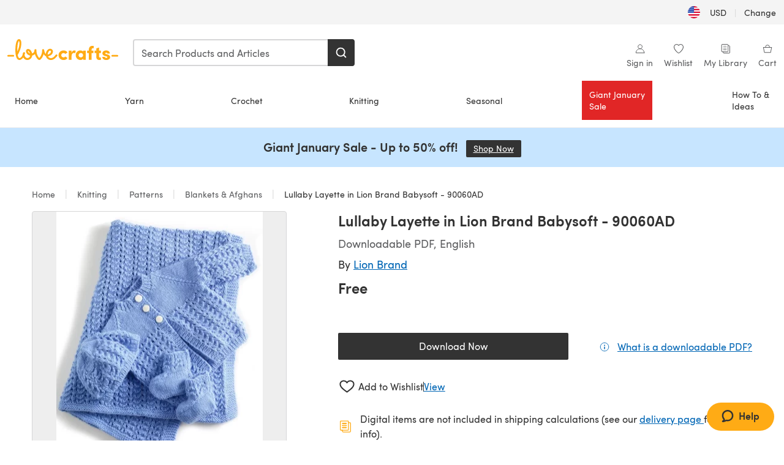

--- FILE ---
content_type: text/html; charset=utf-8
request_url: https://www.lovecrafts.com/en-us/p/lullaby-layette-in-lion-brand-babysoft-90060ad?utm_medium=affiliate&a_aid=4e5c1756
body_size: 62059
content:
<!doctype html>
<html data-n-head-ssr dir="ltr" lang="en-US" data-n-head="%7B%22dir%22:%7B%22ssr%22:%22ltr%22%7D,%22lang%22:%7B%22ssr%22:%22en-US%22%7D%7D">
  <head >
    <title>Lullaby Layette in Lion Brand Babysoft - 90060AD | Knitting Patterns | LoveCrafts</title><meta data-n-head="ssr" charset="utf-8"><meta data-n-head="ssr" name="viewport" content="width=device-width, initial-scale=1"><meta data-n-head="ssr" name="format-detection" content="telephone=no"><meta data-n-head="ssr" rel="preload" as="font" type="font/woff2" href="https://cms.prod.lovecrafts.co/media/fonts/sofia_pro_regular.woff2" crossorigin="anonymous"><meta data-n-head="ssr" rel="preload" as="font" type="font/woff2" href="https://cms.prod.lovecrafts.co/media/fonts/sofia_pro_semi_bold.woff2" crossorigin="anonymous"><meta data-n-head="ssr" name="generator" content="Vue Storefront 2"><meta data-n-head="ssr" data-hid="description" name="description" content="Lullaby Layette in Lion Brand Babysoft - 90060AD is a free Knitting pattern by Lion Brand, available as a Downloadable PDF and includes instructions in English. Discover more patterns by Lion Brand at LoveCrafts!"><meta data-n-head="ssr" data-hid="robots" name="robots" content="index,follow"><meta data-n-head="ssr" data-hid="og:image" name="og:image" content="https://isv.prod.lovecrafts.co/v1/images/6085cbe914f191f1b6db24c5849918f0/a936f7bf-cbf0-4d5c-bb03-db6c9ad1728f.jpg/0/-/416x416"><link data-n-head="ssr" rel="icon" type="image/x-icon" href="/icons/favicon-lovecrafts.ico"><link data-n-head="ssr" rel="alternate" href="https://www.lovecrafts.com/en-au/p/lullaby-layette-in-lion-brand-babysoft-90060ad" hreflang="en-au"><link data-n-head="ssr" rel="alternate" href="https://www.lovecrafts.com/en-au/p/lullaby-layette-in-lion-brand-babysoft-90060ad" hreflang="en-nz"><link data-n-head="ssr" rel="alternate" href="https://www.lovecrafts.com/de-de/p/lullaby-layette-in-lion-brand-babysoft-90060ad" hreflang="de"><link data-n-head="ssr" rel="alternate" href="https://www.lovecrafts.com/fr-fr/p/lullaby-layette-in-lion-brand-babysoft-90060ad" hreflang="fr-fr"><link data-n-head="ssr" rel="alternate" href="https://www.lovecrafts.com/en-gb/p/lullaby-layette-in-lion-brand-babysoft-90060ad" hreflang="en-gb"><link data-n-head="ssr" rel="alternate" href="https://www.lovecrafts.com/en-gb/p/lullaby-layette-in-lion-brand-babysoft-90060ad" hreflang="x-default"><link data-n-head="ssr" rel="alternate" href="https://www.lovecrafts.com/en-us/p/lullaby-layette-in-lion-brand-babysoft-90060ad" hreflang="en-us"><link data-n-head="ssr" rel="alternate" href="https://www.lovecrafts.com/en-us/p/lullaby-layette-in-lion-brand-babysoft-90060ad" hreflang="en-ca"><link data-n-head="ssr" rel="canonical" href="https://www.lovecrafts.com/en-us/p/lullaby-layette-in-lion-brand-babysoft-90060ad"><link data-n-head="ssr" rel="preload" as="image" fetchpriority="high" href="https://isv.prod.lovecrafts.co/v1/images/6085cbe914f191f1b6db24c5849918f0/a936f7bf-cbf0-4d5c-bb03-db6c9ad1728f.jpg/0/-/416x416" imagesrcset="https://isv.prod.lovecrafts.co/v1/images/6085cbe914f191f1b6db24c5849918f0/a936f7bf-cbf0-4d5c-bb03-db6c9ad1728f.jpg/0/-/416x416 416w, https://isv.prod.lovecrafts.co/v1/images/d2171fdfa33a6681e41db38b55376337/a936f7bf-cbf0-4d5c-bb03-db6c9ad1728f.jpg/0/-/832x832 832w, https://isv.prod.lovecrafts.co/v1/images/ca033f4d81e889aa73d6527d2813d3db/a936f7bf-cbf0-4d5c-bb03-db6c9ad1728f.jpg/0/-/1000x1000 1000w" imagesizes="(max-width: 767px) calc(100vw - 32px), 416px"><script data-n-head="ssr" data-hid="consent">
    // Google
    
    window.dataLayer = window.dataLayer || [];
    function gtag() { dataLayer.push(arguments); }
    gtag('consent', 'default', {
      ad_storage: 'granted',
      analytics_storage: 'granted',
      functionality_storage: 'granted',
      personalization_storage: 'granted',
      security_storage: 'granted',
      ad_user_data: 'granted',
      ad_personalization: 'granted'
    });
    gtag('consent', 'default', {
      ad_storage: 'denied',
      analytics_storage: 'denied',
      functionality_storage: 'denied',
      personalization_storage: 'denied',
      security_storage: 'denied',
      ad_user_data: 'denied',
      ad_personalization: 'denied',
      region: ["AT", "BE", "BG", "HR", "CY", "CZ", "DK", "EE", "FI", "FR", "DE", "GR", "HU", "IE", "IT", "LV", "LT", "LU", "MT", "NL", "PL", "PT", "RO", "SK", "SI", "ES", "SE", "NO", "IS", "LI", "GB", "CH", "US-CA", "US-CO", "US-CT", "US-VA", "US-UT"]
    });

    
      // Microsoft
      window.bing4069688 = window.bing4069688 || [];
      window.bing4069688.push('consent', 'default', {
        ad_storage: 'denied'
      });
    
    </script><script data-n-head="ssr" data-hid="rudderlabs-clean">
      const rudderKeys = Object.keys(localStorage).filter(x => x.startsWith('rudder_'));
      if (rudderKeys.length > 21) {
        rudderKeys.forEach(x => localStorage.removeItem(x));
      }
    </script><script data-n-head="ssr" data-hid="rudderlabs">
      (function() {
        "use strict";

        window.RudderSnippetVersion = "3.0.60";
        var identifier = "rudderanalytics";
        if (!window[identifier]) {
          window[identifier] = [];
        }
        var rudderanalytics = window[identifier];
        if (Array.isArray(rudderanalytics)) {
          if (rudderanalytics.snippetExecuted === true && window.console && console.error) {
            console.error("RudderStack JavaScript SDK snippet included more than once.");
          } else {
            rudderanalytics.snippetExecuted = true;
            window.rudderAnalyticsBuildType = "legacy";
            var sdkBaseUrl = "https://events-sdk.prod.lovecrafts.co";
            var sdkVersion = "v3";
            var sdkFileName = "rsa.min.js";
            var scriptLoadingMode = "async";
            var methods = [ "setDefaultInstanceKey", "load", "ready", "page", "track", "identify", "alias", "group", "reset", "setAnonymousId", "startSession", "endSession", "consent" ];
            for (var i = 0; i < methods.length; i++) {
              var method = methods[i];
              rudderanalytics[method] = function(methodName) {
                return function() {
                  if (Array.isArray(window[identifier])) {
                    rudderanalytics.push([ methodName ].concat(Array.prototype.slice.call(arguments)));
                  } else {
                    var _methodName;
                    (_methodName = window[identifier][methodName]) === null || _methodName === undefined || _methodName.apply(window[identifier], arguments);
                  }
                };
              }(method);
            }
            try {
              new Function('class Test{field=()=>{};test({prop=[]}={}){return prop?(prop?.property??[...prop]):import("");}}');
              window.rudderAnalyticsBuildType = "modern";
            } catch (e) {}
            var head = document.head || document.getElementsByTagName("head")[0];
            var body = document.body || document.getElementsByTagName("body")[0];
            window.rudderAnalyticsAddScript = function(url, extraAttributeKey, extraAttributeVal) {
              var scriptTag = document.createElement("script");
              scriptTag.src = url;
              scriptTag.setAttribute("data-loader", "RS_JS_SDK");
              if (extraAttributeKey && extraAttributeVal) {
                scriptTag.setAttribute(extraAttributeKey, extraAttributeVal);
              }
              if (scriptLoadingMode === "async") {
                scriptTag.async = true;
              } else if (scriptLoadingMode === "defer") {
                scriptTag.defer = true;
              }
              if (head) {
                head.insertBefore(scriptTag, head.firstChild);
              } else {
                body.insertBefore(scriptTag, body.firstChild);
              }
            };
            window.rudderAnalyticsMount = function() {
              (function() {
                if (typeof globalThis === "undefined") {
                  var getGlobal = function getGlobal() {
                    if (typeof self !== "undefined") {
                      return self;
                    }
                    if (typeof window !== "undefined") {
                      return window;
                    }
                    return null;
                  };
                  var global = getGlobal();
                  if (global) {
                    Object.defineProperty(global, "globalThis", {
                      value: global,
                      configurable: true
                    });
                  }
                }
              })();
              window.rudderAnalyticsAddScript("".concat(sdkBaseUrl, "/").concat(sdkVersion, "/").concat(window.rudderAnalyticsBuildType, "/").concat(sdkFileName), "data-rsa-write-key", "2erkLjtKgPvvp2JvL9ZflCBVULL");
            };
            if (typeof Promise === "undefined" || typeof globalThis === "undefined") {
              window.rudderAnalyticsAddScript("https://polyfill-fastly.io/v3/polyfill.min.js?version=3.111.0&features=Symbol%2CPromise&callback=rudderAnalyticsMount");
            } else {
              window.rudderAnalyticsMount();
            }
          }
        }
      })();
    </script><script data-n-head="ssr" data-hid="cookieyes-event">
    document.addEventListener('cookieyes_banner_load', (eventData) => {
      const data = eventData.detail;

      const categories = Object.entries(data.categories).reduce((accumulator, [k, v]) => {
        accumulator[v ? 'allowedConsentIds' : 'deniedConsentIds'].push(k);
        return accumulator;
      }, {allowedConsentIds:[], deniedConsentIds:[]});

      const consentOptions={"consentManagement":{"enabled":true,"provider":"custom"}};

      if (data.activeLaw !== 'gdpr' || data.isUserActionCompleted) {
        
          window.bing4069688.push('consent', 'update', {
            ad_storage: data.categories.advertisement ? 'granted' : 'denied'
          });
        
        
        consentOptions.consentManagement = {...consentOptions.consentManagement, ...categories};
      } else {
        consentOptions.preConsent = {"enabled":true,"storage":{"strategy":"anonymousId"},"events":{"delivery":"buffer"}};
      }

      document.addEventListener('cookieyes_consent_update', (eventData) => {
        
          window.bing4069688.push('consent', 'update', {
            ad_storage: eventData.detail.accepted.includes('advertisement') ? 'granted' : 'denied'
          });
        

        rudderanalytics.consent({
          consentManagement: {
            allowedConsentIds: eventData.detail.accepted,
            deniedConsentIds: eventData.detail.rejected
          }
        });
      });

      window.rudderanalytics.load("2erkLjtKgPvvp2JvL9ZflCBVULL", "https://events.prod.lovecrafts.co", {
        configUrl: "https://events-api.prod.lovecrafts.co",
        ...consentOptions,
        externalAnonymousIdCookieName: 'ajs_anonymous_id',
        storage: {
          type: "localStorage"
        }
      });
    });
    </script><script data-n-head="ssr" data-hid="cookieyes" src="https://cdn-cookieyes.com/client_data/59860e8ef1dcbb12efcf6317/script.js" defer></script><script data-n-head="ssr" type="application/ld+json">{"@context":"https://schema.org","@graph":[{"@context":"https://schema.org","@id":"https://www.lovecrafts.com/en-us/p/lullaby-layette-in-lion-brand-babysoft-90060ad#breadcrumb","@type":"BreadcrumbList","itemListElement":[{"@type":"ListItem","position":1,"item":{"@id":"https://www.lovecrafts.com/en-us","name":"Home"}},{"@type":"ListItem","position":2,"item":{"@id":"https://www.lovecrafts.com/en-us/l/knitting","name":"Knitting"}},{"@type":"ListItem","position":3,"item":{"@id":"https://www.lovecrafts.com/en-us/l/knitting/knitting-patterns","name":"Patterns"}},{"@type":"ListItem","position":4,"item":{"@id":"https://www.lovecrafts.com/en-us/l/knitting/knitting-patterns/knitting-patterns-by-garment/blanket-knitting-patterns","name":"Blankets & Afghans"}}]},{"@type":"ImageObject","@id":"https://www.lovecrafts.com/en-us/p/lullaby-layette-in-lion-brand-babysoft-90060ad#primaryimage","inLanguage":"en-US","url":"https://isv.prod.lovecrafts.co/v1/images/ca033f4d81e889aa73d6527d2813d3db/a936f7bf-cbf0-4d5c-bb03-db6c9ad1728f.jpg/0/-/1000x1000","contentUrl":"https://isv.prod.lovecrafts.co/v1/images/ca033f4d81e889aa73d6527d2813d3db/a936f7bf-cbf0-4d5c-bb03-db6c9ad1728f.jpg/0/-/1000x1000","width":390,"height":390},{"@context":"https://schema.org","@type":"Product","mainEntityOfPage":{"@id":"https://www.lovecrafts.com/en-us/p/lullaby-layette-in-lion-brand-babysoft-90060ad#webpage"},"description":"","name":"Lullaby Layette in Lion Brand Babysoft - 90060AD","image":{"@id":"https://isv.prod.lovecrafts.co/v1/images/ca033f4d81e889aa73d6527d2813d3db/a936f7bf-cbf0-4d5c-bb03-db6c9ad1728f.jpg/0/-/1000x1000#primaryimage"},"offers":{"@type":"Offer","availability":"https://schema.org/InStock","price":"0","priceCurrency":"USD"},"sku":"FDLI1318","brand":{"@type":"Brand","name":"Lion Brand"}}]}</script><link rel="preload" href="https://assets.prod.lovecrafts.co/_nuxt/a71037f.modern.js" as="script"><link rel="preload" href="https://assets.prod.lovecrafts.co/_nuxt/d989a86.modern.js" as="script"><link rel="preload" href="https://assets.prod.lovecrafts.co/_nuxt/css/53db6c0.css" as="style"><link rel="preload" href="https://assets.prod.lovecrafts.co/_nuxt/ef2b45d.modern.js" as="script"><link rel="preload" href="https://assets.prod.lovecrafts.co/_nuxt/css/1a132a2.css" as="style"><link rel="preload" href="https://assets.prod.lovecrafts.co/_nuxt/de2a539.modern.js" as="script"><link rel="stylesheet" href="https://assets.prod.lovecrafts.co/_nuxt/css/53db6c0.css"><link rel="stylesheet" href="https://assets.prod.lovecrafts.co/_nuxt/css/1a132a2.css">
  </head>
  <body class="lovecrafts" data-n-head="%7B%22class%22:%7B%22ssr%22:%22lovecrafts%22%7D%7D">
    <div data-server-rendered="true" id="__nuxt"><!----><div id="__layout"><div class="layout non-js" data-v-e1262b6a><a href="#main-content" class="visually-hidden" data-v-e1262b6a>Skip to main content</a> <div data-v-67432fbc data-v-e1262b6a><noscript data-v-67432fbc><div class="sf-notification noscript-warning color-warning" data-v-67432fbc><span role="none" class="sf-notification__icon sf-icon" style="--icon-size:24px;" data-v-67432fbc><svg width="24" height="24" viewBox="0 0 24 24" fill="none" xmlns="http://www.w3.org/2000/svg" role="none"><path stroke="var(--icon-color)" d="M12 21C16.9706 21 21 16.9706 21 12C21 7.02944 16.9706 3 12 3C7.02944 3 3 7.02944 3 12C3 16.9706 7.02944 21 12 21Z" stroke-width="1.25"></path><path fill="var(--icon-color)" d="M12 9.74999C11.3233 9.74999 10.7143 9.17856 10.7143 8.46427C10.7143 7.74999 11.3233 7.17856 12 7.17856C12.6767 7.17856 13.2857 7.74999 13.2857 8.46427C13.2857 9.17856 12.7444 9.74999 12 9.74999Z"></path><path fill="var(--icon-color)" d="M12.3214 11.3571H11.6786C11.3235 11.3571 11.0357 11.645 11.0357 12V16.5C11.0357 16.855 11.3235 17.1429 11.6786 17.1429H12.3214C12.6765 17.1429 12.9643 16.855 12.9643 16.5V12C12.9643 11.645 12.6765 11.3571 12.3214 11.3571Z"></path></svg></span> <div><div class="sf-notification__title smartphone-only display-none">
          
        </div> <strong data-v-67432fbc>JavaScript seems to be disabled in your browser.</strong> <p class="noscript-text" data-v-67432fbc>You must have JavaScript enabled in your browser to utilize the functionality of this website.</p> <a href="https://www.enable-javascript.com/en" rel="noopener noreferrer" target="_blank" data-v-67432fbc>Enable JavaScript
        </a></div> <button type="button" aria-label="Close notification" class="display-none sf-button--pure sf-notification__close sf-button"><span class="sf-icon color-white" style="--icon-color:;--icon-size:;"><svg viewBox="0 0 24 24" preserveAspectRatio="none" class="sf-icon-path"><defs><linearGradient id="linearGradient-1288976" x1="0" y1="0" x2="1" y2="0"><stop offset="1" stop-color="var(--icon-color)"></stop> <stop offset="0" stop-color="var(--icon-color-negative, var(--c-gray-variant))"></stop></linearGradient></defs> <path d="M21.261 2.22a.748.748 0 00-1.057 0l-8.464 8.463-8.463-8.464a.748.748 0 10-1.058 1.058l8.464 8.463-8.464 8.464a.748.748 0 101.058 1.057l8.463-8.463 8.464 8.463a.748.748 0 101.057-1.057l-8.463-8.464 8.463-8.463a.748.748 0 000-1.058z" fill="var(--icon-color)" style="height:100%;"></path></svg></span></button></div></noscript></div> <div class="sf-top-bar desktop-only" data-v-e1262b6a><div class="sf-top-bar__container"><div class="sf-top-bar__left"></div> <div class="sf-top-bar__center"></div> <div class="sf-top-bar__right"><div class="locale-container"><button type="button" data-cy="locale-select_change-langauge" class="container__lang container__lang--selected sf-button"><span class="country-img sf-icon"><img src="https://assets.prod.lovecrafts.co/_nuxt/assets/flags/US.924e9b.svg" alt="US" loading="eager"></span> <span class="selected-country">
      USD <span aria-hidden="true" class="divider">|</span>
      Change
    </span></button></div></div></div></div> <div id="layout" data-v-e1262b6a><div class="app-header" data-v-e1262b6a><div class="the-header-wrapper"><div class="the-header"><div active-sidebar="activeSidebar" class="sf-header"><div class="sf-header__wrapper"><header class="sf-header__header">​ <div class="sf-header__aside"></div> <div class="sf-header__actions"><div class="logo-container"><button aria-label="Open mobile menu" class="sf-header__hamburger smartphone-only"><span role="none" class="sf-header__icon sf-icon" style="--icon-size:25px;"><svg width="24" height="24" viewBox="0 0 24 24" fill="none" xmlns="http://www.w3.org/2000/svg" role="none"><path d="M3.75 4.5H20.25C20.7 4.5 21 4.8 21 5.25C21 5.7 20.7 6 20.25 6H3.75C3.3 6 3 5.7 3 5.25C3 4.8 3.3 4.5 3.75 4.5Z" fill="var(--icon-color)"></path><path d="M3.75 11.25H20.25C20.7 11.25 21 11.55 21 12C21 12.45 20.7 12.75 20.25 12.75H3.75C3.3 12.75 3 12.45 3 12C3 11.55 3.3 11.25 3.75 11.25Z" fill="var(--icon-color)"></path><path d="M3.75 18H20.25C20.7 18 21 18.3 21 18.75C21 19.2 20.7 19.5 20.25 19.5H3.75C3.3 19.5 3 19.2 3 18.75C3 18.3 3.3 18 3.75 18Z" fill="var(--icon-color)"></path></svg></span> <span class="sf-header__icon-label">Menu</span></button> <a href="/en-us" class="sf-header__logo"><span class="sf-header__logo-image sf-icon"><svg xmlns="http://www.w3.org/2000/svg" width="181" height="34" role="img" viewBox="0 0 736.8 138.9" xml:space="preserve" id="lovecrafts-secondary" preserveAspectRatio="xMinYMin meet"><title>LoveCrafts</title><g fill="#FFAB15" style="fill:var(--custom-fill-color-0,#FFAB15);"><path d="M39.5 105.2H5.6c-3.1 0-5.6 2.5-5.6 5.6 0 3.1 2.5 5.6 5.6 5.6h33.9c3.1 0 5.6-2.5 5.6-5.6 0-3.1-2.5-5.6-5.6-5.6zM323.6 102.3c-1.4.6-2.5 2-3.5 3.3-.3.3-7.3 9.3-11.8 13.2-4.2 3.6-11.5 7.4-18.5 7.3-14.8-.2-19.6-11.7-19.6-11.7s15.7-2.9 25.2-13.7c8.3-9.4 8.6-19 6.4-25-2.7-7.3-9.6-12.1-17.7-12-11 .1-19.2 8.4-23.7 17.4-2.7 5.4-4.4 11.7-4.9 18.1-7.5-6.5-9.6-20.8-10.5-24.6-.8-3.7-1.4-5-2.4-6.1-1.6-1.8-4.1-2.4-5.9-2.1-6.8.8-6.2 7.7-6 11.9.1 1.4.1 2.8.1 4.1-.9 12.4-5.4 25.3-13.1 36.6-3.1 4.5-4.9 6-5.2 6-.4 0-2.6-1.5-5-4.8-7.1-9.8-11.9-22.4-13.5-34.5-.4-2.9-.5-5.8-.3-9.1.2-2.9.2-5.8-1.7-8-1.2-1.4-3.1-2.2-5-2.2-2.9 0-5.5 1.7-6.4 4.2-.3.5-.7 2.9-.8 4.3-.3 4.6-1.7 9.6-3.9 12.4-4.4 5.9-11.5 8-11.5 8s-2.5-15.7-14-25.3c-4.1-3.4-8.3-4.6-12.7-4.8-7.2-.2-15.7 5.9-13.8 17.8.6 3.9 2.3 8.2 4.9 12 7.5 11.1 19.4 13.7 23.1 14.3 0 1.4-1.4 6.8-5.8 11-2.7 2.6-7.4 5.3-13 5.3-4.6 0-8.6-2.3-11.3-5-3.4-3.2-6.2-8.4-6.9-12.3-.2-1.2-1.2-7.5 2-12.3 1.3-1.9 1.4-4.1.4-5.9-1.2-2.2-3.7-3.6-6.3-3.6-2.2 0-3.9 1.2-5.4 3-2 2.4-3.4 6-3.9 12.4-.7 9-12.5 24.4-21 24.1-6.8-.2-10.5-12.6-12.1-20.9 0 0 18.2-30.5 22.6-58.4C95.4 19.6 91 10 87.8 5.4 85.3 2 81.5-.1 77.3 0c-3.6.1-6.4 1.2-9.2 3.8-5.2 4.7-9.4 15.3-12.5 33.9-2 12.3-2.7 25.4-2.4 40.1.1 6.6.6 20.8 4.8 37 4.2 16 12.4 23.9 22.3 23.9 5.8 0 11.8-3.8 15.5-6.7 6.3-5 10.1-10.5 10.1-10.5s7 17 26.9 17.2c16.1.2 30.2-12.7 32.4-29.5v-.2l.2-.1c10.8-2.4 17.7-9.8 17.7-9.8s3.8 14.4 11.4 25c4.2 5.9 10.6 14.7 18 14.6 4.4 0 9.5-3.6 16.9-13.7 7.8-10.6 12.2-26.4 12.2-26.4s3.7 10.7 15.2 15.5c1.9 7 5.8 13.4 12 18 5.8 4.3 13.2 6.6 20.7 6.6 11.5 0 21.3-5.6 28.1-11.8 7.4-6.6 14-15.4 14.2-15.7 1.6-2.5.8-6.1-1.3-8-1.6-1.3-4.2-2.1-6.9-.9zM143.2 90.7c-6.5-6.3-6.7-9.7-6.6-10.5.2-1.8 1.6-2.1 2.1-2.1 2.1 0 4.7 4 6.1 6.1 3.4 4.7 5.8 11.2 5.8 11.2s-4-1.5-7.4-4.7zm-77.2-8s-.1-24.1 1.1-35.4c1.1-10 2.4-21.3 6.8-30.9.5-1.1 1.8-3.9 2.9-4 1-.1 1.9 2 2.5 4.7 2 8.9 1.1 19.2-1.7 32.8C74.3 64.9 66 82.7 66 82.7zm202.1 19.6s.1-8 3.6-15.1c2.8-5.7 5.9-9.2 9.7-10.5 2.9-1 5.8-.2 7.5 1.8 1.2 1.5 1.6 3.5 1.1 5.7-1.2 5.2-4.6 9-7.4 11.4-6.6 5.5-14.5 6.7-14.5 6.7zM373.5 75c10.9 0 20.7 4.7 26.6 13l-14.8 10.6c-2.5-3.9-7.1-6.2-11.8-6.2-7.7 0-15.2 5.5-15.2 14.3s7.5 14.7 15.2 14.7c4.7 0 9.3-2.2 11.8-6.2l14.8 10.5c-5.8 8.3-15.6 13.1-26.6 13.1-17.6 0-33.3-12.8-33.3-32.1 0-19.2 15.7-31.7 33.3-31.7zM426.6 137.6h-18.2V76.3h18.2v14.8c3.1-11.4 11-16.1 17.3-16.1 4.3 0 7.6.8 10.5 2.2l-3.3 16.4c-3.3-1.6-6.4-1.8-9.3-1.8-10.5 0-15.2 8.3-15.2 24.4v21.4zM503.4 130.6c-3.9 5.9-13.1 8.1-17.8 8.1-15.6 0-31.2-12.2-31.2-31.9s15.6-31.9 31.2-31.9c3.9 0 13.1 1.3 17.8 8.1v-6.8h18.1v61.2h-18.1v-6.8zm-14.8-9.2c7.5 0 14.8-5.4 14.8-14.6s-7.3-14.6-14.8-14.6c-7.6 0-15.3 5.8-15.3 14.6 0 8.9 7.7 14.6 15.3 14.6zM650.4 112.4c-18.4-5-18.5-14.3-18.4-19.9.1-9 11-17.4 23.9-17.4 12.2 0 25 5.4 25.2 20.3h-17.2c-.1-4.6-4.1-5.4-6.9-5.4-3.9 0-6.6 1.8-6.4 4.6.1 1.8 1.7 3.7 5.4 4.6l10.4 2.8c14.8 4.1 16.7 13.9 16.7 17.8 0 13-13.6 19.1-26.5 19.1-12.5 0-25.4-7.5-25.6-21.1h17c.1 3.5 4.1 7.1 9 7.1 4.1-.1 7.5-2 7.5-5.1 0-2.6-1.6-4.1-6-5.2l-8.1-2.2zM609.4 76.3V55.6L591 61.5v14.8h-11.1v16.1h11V118c0 6.4 1.9 11.6 5.7 15.3 3.8 3.7 9 5.6 15.6 5.6 4.1 0 7.7-.6 9.8-1.6v-15.7c-1.7.3-3.3.5-4.7.5-5.2 0-7.9-2.6-7.9-7.6v-22H622V76.3h-12.6zM565.7 44.4c-3.8 0-11.8.6-17.6 6.7-4.2 4.5-6.4 10.5-6.4 17.9v7.3h-11.5v16.1h11.5v45.2H560V92.4h12.3V76.3H560v-6.7c0-3.4.9-5.9 2.8-7.3 1.8-1.4 3.7-2.1 6.3-2.1 2.5 0 4.6.4 5.2.5V45.6c-1.7-.8-4.6-1.2-8.6-1.2zM731.2 105.2h-33.9c-3.1 0-5.6 2.5-5.6 5.6 0 3.1 2.5 5.6 5.6 5.6h33.9c3.1 0 5.6-2.5 5.6-5.6 0-3.1-2.5-5.6-5.6-5.6z"></path></g></svg></span></a> <a href="/en-us/cart" class="smartphone-only lc-link--pure sf-header__cart"><span role="none" class="sf-header__icon sf-icon" style="--icon-size:25px;"><svg width="25" height="25" viewBox="0 0 25 25" fill="none" xmlns="http://www.w3.org/2000/svg" role="none"><path d="M16.7558 9.77767C16.3958 9.77767 16.1258 9.50767 16.1258 9.14767C16.1258 6.89767 14.5958 5.18767 12.6158 5.18767C10.5458 5.18767 9.10579 6.80767 9.10579 8.96767C9.10579 9.32767 8.83579 9.59767 8.47579 9.59767C8.11579 9.59767 7.93579 9.41767 7.93579 9.05767C7.93579 6.17767 9.91579 4.01767 12.6158 4.01767C15.2258 4.01767 17.2958 6.26767 17.2958 9.14767C17.2958 9.50767 17.1158 9.77767 16.7558 9.77767Z" fill="var(--icon-color)"></path><path d="M18.9157 20.2177H6.31572C6.04572 20.2177 5.77572 19.9477 5.68572 19.6777L3.61572 9.41767C3.61572 9.23767 3.61572 8.96767 3.70572 8.87767C3.79572 8.69767 3.97572 8.60767 4.15572 8.60767H20.9857C21.1657 8.60767 21.3457 8.69767 21.4357 8.87767C21.6157 9.05767 21.6157 9.23767 21.6157 9.41767L19.5457 19.6777C19.4557 19.9477 19.2757 20.2177 18.9157 20.2177ZM6.76572 18.9577H18.4657L20.2657 9.86767H4.96572L6.76572 18.9577Z" fill="var(--icon-color)"></path></svg></span> <div class="cart-badge-wrapper" style="display:none;"><span class="sf-badge--number cart-badge sf-badge">0</span></div> <span class="sf-header__icon-label">Cart</span></a> <form autocomplete="off" method="get" action="/en-us/search" role="search" class="search-wrapper"><div class="sf-search-bar sf-header__search"><div data-testid="q" class="sf-input"><div class="sf-input__wrapper"><input id="q" name="q" type="search" role="combobox" aria-controls="search-autocomplete" aria-autocomplete="both" aria-haspopup="dialog" aria-expanded="false" placeholder="Search Products and Articles" aria-label="Search" value=""> <span class="sf-input__bar"></span> <label for="q" class="sf-input__label will-change display-none"></label> <!----></div> <div class="sf-input__error-message"><div class="display-none"></div></div></div> <div id="search-autocomplete" role="dialog" hidden="hidden" class="autocomplete"><div hidden="hidden" class="type-headers-wrapper"><ul class="type-headers"><li data-list="text-suggestions"><button type="button" class="sf-button sf-button--pure type-headers__tab-btn">
          Products<span class="count count--products"></span></button></li> <li data-list="articles"><button type="button" class="sf-button sf-button--pure type-headers__tab-btn">
          Articles<span class="count count--articles"></span></button></li></ul></div> <div hidden="hidden" data-list="recent-searches" class="suggestion-list text"><header><h4>Recent Searches</h4> <button type="button" aria-label="Recent Searches Clear" class="sf-button sf-button--text clear-all">
        Clear
      </button></header> <ul aria-label="Recent Searches"></ul></div> <div hidden="hidden" data-list="text-suggestions" class="suggestion-list text"><h4 aria-hidden="true" class="suggestion-list__title">
      Products <span class="count count--products"></span></h4> <ul aria-label="Products"></ul> <button type="submit" class="sf-button autocomplete__see-all">
      See all search results
    </button></div> <div hidden="hidden" data-list="articles" class="suggestion-list image"><h4 aria-hidden="true" class="suggestion-list__title">
      Articles <span class="count count--articles"></span></h4> <ul aria-label="Articles"></ul></div> <div hidden="hidden" aria-live="polite" class="no-results"><span>No matches found for '<strong></strong>'</span></div></div> <button type="submit" aria-label="Search" class="search-button sf-button"><span role="none" class="sf-icon" style="--icon-color:var(--c-white);--icon-size:20px;"><svg viewBox="0 0 24 24" preserveAspectRatio="none" role="none" class="sf-icon-path"><title></title> <!----> <path d="M21.668 20.108l-3.59-3.562c2.803-3.588 2.508-8.698-.713-11.917A8.948 8.948 0 0010.998 2c-2.41 0-4.671.934-6.368 2.629A8.937 8.937 0 002 10.992c0 2.408.934 4.669 2.63 6.364a8.948 8.948 0 006.368 2.628 8.893 8.893 0 005.532-1.916l3.565 3.612c.22.221.492.32.786.32.295 0 .566-.123.787-.32.443-.417.443-1.13 0-1.572zm-3.884-9.116a6.723 6.723 0 01-1.992 4.792 6.777 6.777 0 01-4.794 1.99 6.773 6.773 0 01-4.795-1.99 6.769 6.769 0 01-1.991-4.792c0-1.818.712-3.514 1.991-4.791a6.777 6.777 0 014.795-1.99c1.819 0 3.516.711 4.794 1.99a6.729 6.729 0 011.992 4.791z" fill="var(--icon-color)" style="height:100%;"></path></svg></span></button></div> <button type="reset" aria-label="Clear search" class="clear"><span role="none" class="sf-icon" style="--icon-size:14px;"><svg height="14" viewBox="0 0 14 14" width="14" xmlns="http://www.w3.org/2000/svg" role="none"><path d="m32 11v16m-8-8h16" fill="none" stroke="currentColor" stroke-linecap="round" stroke-linejoin="round" stroke-width="1.5" transform="matrix(.70710678 -.70710678 .70710678 .70710678 -29.062446 16.192388)"></path></svg></span></button></form></div> <div class="sf-header__icons"><a href="/en-us/account" data-testid="accountIcon" class="lc-link--pure sf-header__action"><span role="none" class="sf-header__icon sf-icon" style="--icon-size:1.25rem;"><svg width="25" height="25" viewBox="0 0 25 25" fill="none" xmlns="http://www.w3.org/2000/svg" role="none"><g clip-path="url(#clip0)"><path d="M21.0051 20.5552C21.0051 15.9146 17.2083 12.1177 12.5676 12.1177C7.927 12.1177 4.13013 15.9146 4.13013 20.5552H21.0051Z" stroke="var(--icon-color)" stroke-width="1.25" stroke-miterlimit="10" stroke-linecap="round" stroke-linejoin="round"></path><path d="M12.5676 12.1177C14.8976 12.1177 16.7864 10.2289 16.7864 7.89893C16.7864 5.56897 14.8976 3.68018 12.5676 3.68018C10.2377 3.68018 8.34888 5.56897 8.34888 7.89893C8.34888 10.2289 10.2377 12.1177 12.5676 12.1177Z" stroke="var(--icon-color)" stroke-width="1.25" stroke-miterlimit="10" stroke-linecap="round" stroke-linejoin="round"></path></g><defs><clipPath id="clip0"><rect width="24" height="24" fill="white" transform="translate(0.567627 0.117676)"></rect></clipPath></defs></svg></span> <div class="notifications-badge-wrapper" style="display:none;"><span class="sf-badge--number notifications-badge sf-badge">
                
              </span></div> <span class="header-action-text">Sign in</span></a> <a href="/en-us/account/wishlist" data-testid="wishlistIcon" class="lc-link--pure sf-header__action"><span role="none" class="sf-header__icon sf-icon" style="--icon-size:1.25rem;"><svg width="24" height="24" viewBox="0 0 24 24" fill="none" xmlns="http://www.w3.org/2000/svg" role="none"><path d="M15.8842 3C14.5579 3 12.9474 3.94737 12 5.17895C11.0526 3.94737 9.44211 3 8.11579 3C5.36842 3 3 5.46316 3 8.30526C3 13.8 11.0526 20.0526 12 20.0526C12.9474 20.0526 21 13.8 21 8.30526C21 5.46316 18.6316 3 15.8842 3Z" stroke="currentColor" stroke-width="1.25" stroke-linecap="round" stroke-linejoin="round"></path></svg></span> <span class="header-action-text">
              Wishlist
            </span></a> <a href="/en-us/account/library" data-testid="libraryIcon" class="lc-link--pure sf-header__action"><span role="none" class="sf-header__icon sf-icon" style="--icon-size:1.25rem;"><svg width="25" height="25" viewBox="0 0 25 25" fill="none" xmlns="http://www.w3.org/2000/svg" role="none"><path fill-rule="evenodd" clip-rule="evenodd" d="M19.5383 5.88691H17.1088V4.15243C17.1088 3.58076 16.6466 3.11768 16.0767 3.11768H4.98704C4.42037 3.11768 3.95496 3.58433 3.95496 4.15674V17.3094C3.95496 17.8812 4.41897 18.3484 4.98704 18.3484H7.41649V20.0786C7.41649 20.6504 7.8805 21.1177 8.44858 21.1177H19.5383C20.1049 21.1177 20.5703 20.651 20.5703 20.0786V6.92597C20.5703 6.3542 20.1063 5.88691 19.5383 5.88691Z" stroke="var(--icon-color)" stroke-width="1.25"></path><path d="M5.73975 18.3484H16.0767C16.6432 18.3484 17.1088 17.8809 17.1088 17.3073C17.1088 16.9248 17.1088 13.128 17.1088 5.91681" stroke="var(--icon-color)" stroke-width="1.25"></path><path d="M7.07043 6.57922H13.9935V7.61768H7.07043V6.57922ZM7.07043 10.0408H13.9935V11.0792H7.07043V10.0408ZM7.07043 13.5023H13.9935V14.5408H7.07043V13.5023Z" fill="var(--icon-color)"></path></svg></span> <span class="header-action-text">My Library</span></a> <a href="/en-us/cart" data-testid="cartIcon" class="lc-link--pure sf-header__action"><span role="none" class="sf-header__icon sf-icon" style="--icon-size:1.25rem;"><svg width="25" height="25" viewBox="0 0 25 25" fill="none" xmlns="http://www.w3.org/2000/svg" role="none"><path d="M16.7558 9.77767C16.3958 9.77767 16.1258 9.50767 16.1258 9.14767C16.1258 6.89767 14.5958 5.18767 12.6158 5.18767C10.5458 5.18767 9.10579 6.80767 9.10579 8.96767C9.10579 9.32767 8.83579 9.59767 8.47579 9.59767C8.11579 9.59767 7.93579 9.41767 7.93579 9.05767C7.93579 6.17767 9.91579 4.01767 12.6158 4.01767C15.2258 4.01767 17.2958 6.26767 17.2958 9.14767C17.2958 9.50767 17.1158 9.77767 16.7558 9.77767Z" fill="var(--icon-color)"></path><path d="M18.9157 20.2177H6.31572C6.04572 20.2177 5.77572 19.9477 5.68572 19.6777L3.61572 9.41767C3.61572 9.23767 3.61572 8.96767 3.70572 8.87767C3.79572 8.69767 3.97572 8.60767 4.15572 8.60767H20.9857C21.1657 8.60767 21.3457 8.69767 21.4357 8.87767C21.6157 9.05767 21.6157 9.23767 21.6157 9.41767L19.5457 19.6777C19.4557 19.9477 19.2757 20.2177 18.9157 20.2177ZM6.76572 18.9577H18.4657L20.2657 9.86767H4.96572L6.76572 18.9577Z" fill="var(--icon-color)"></path></svg></span> <div class="cart-badge-wrapper" style="display:none;"><span class="sf-badge--number cart-badge sf-badge">0</span></div> <span class="header-action-text">Cart</span></a></div> <nav class="sf-header__navigation"><div id="menu-backdrop"></div> <div class="nav-wrapper"><!----> <div data-target="Home" class="sf-header-navigation-item sale-none"><div class="sf-header-navigation-item__item"><a href="/en-us/" class="sf-link sf-header-navigation-item__link lc-link--pure">Home</a></div></div><div data-target="Yarn" class="sf-header-navigation-item sale-none has-children"><div class="sf-header-navigation-item__item"><a href="/en-us/l/yarns" class="sf-link sf-header-navigation-item__link lc-link--pure">Yarn</a></div></div><div data-target="Crochet" class="sf-header-navigation-item sale-none has-children"><div class="sf-header-navigation-item__item"><a href="/en-us/l/crochet" class="sf-link sf-header-navigation-item__link lc-link--pure">Crochet</a></div></div><div data-target="Knitting" class="sf-header-navigation-item sale-none has-children"><div class="sf-header-navigation-item__item"><a href="/en-us/l/knitting" class="sf-link sf-header-navigation-item__link lc-link--pure">Knitting</a></div></div><div data-target="Seasonal" class="sf-header-navigation-item sale-none has-children"><div class="sf-header-navigation-item__item"><a href="/en-us/c/h/seasonal-inspiration" class="sf-link sf-header-navigation-item__link lc-link--pure">Seasonal</a></div></div><div data-target="Giant January Sale" class="sf-header-navigation-item sale-big has-children"><div class="sf-header-navigation-item__item"><a href="/en-us/l/all-crafts-promotions/promotions/january-sale" class="sf-link sf-header-navigation-item__link lc-link--pure">Giant January Sale</a></div></div><div data-target="How To &amp; Ideas" class="sf-header-navigation-item sale-none has-children"><div class="sf-header-navigation-item__item"><a href="/en-us/c/h/inspiration" class="sf-link sf-header-navigation-item__link lc-link--pure">How To &amp; Ideas</a></div></div></div> <div class="sf-mega-menu hide-mobile"><div class="sf-bar sf-mega-menu__bar"><div><button type="button" aria-label="back" class="sf-button--pure sf-bar__icon sf-button"><span class="sf-icon" style="--icon-color:;--icon-size:0.875rem;"><svg viewBox="0 0 24 24" preserveAspectRatio="none" class="sf-icon-path"><defs><linearGradient id="linearGradient-1289562" x1="0" y1="0" x2="1" y2="0"><stop offset="1" stop-color="var(--icon-color)"></stop> <stop offset="0" stop-color="var(--icon-color-negative, var(--c-gray-variant))"></stop></linearGradient></defs> <path d="M15.636 2L17 3.6 9.746 12 17 20.4 15.636 22 7 12z" fill="var(--icon-color)" style="height:100%;"></path></svg></span></button></div> <div><div class="sf-bar__title">Menu</div></div> <div><button type="button" aria-label="close" class="display-none sf-button--pure sf-bar__icon sf-button"><span class="sf-icon" style="--icon-color:;--icon-size:14px;"><svg viewBox="0 0 24 24" preserveAspectRatio="none" class="sf-icon-path"><defs><linearGradient id="linearGradient-1289563" x1="0" y1="0" x2="1" y2="0"><stop offset="1" stop-color="var(--icon-color)"></stop> <stop offset="0" stop-color="var(--icon-color-negative, var(--c-gray-variant))"></stop></linearGradient></defs> <path d="M21.261 2.22a.748.748 0 00-1.057 0l-8.464 8.463-8.463-8.464a.748.748 0 10-1.058 1.058l8.464 8.463-8.464 8.464a.748.748 0 101.058 1.057l8.463-8.463 8.464 8.463a.748.748 0 101.057-1.057l-8.463-8.464 8.463-8.463a.748.748 0 000-1.058z" fill="var(--icon-color)" style="height:100%;"></path></svg></span></button></div></div> <div class="sf-mega-menu__content"><div class="sf-mega-menu__menu"><div class="menu-item-level-1 sale-none"><div class="sf-mega-menu-column is-active"><a href="/en-us/" data-label="Home" class="menu-link lc-link--pure sale-none" style="display:none;">
                  Home
                  <!----></a> <div class="sf-mega-menu-column__content"></div></div></div><div class="menu-item-level-1 sale-none"><div class="sf-mega-menu-column is-active"><a href="/en-us/l/yarns" data-label="Yarn" class="menu-link lc-link--pure sale-none" style="display:none;">
                  Yarn
                  <span role="none" class="open-right sf-icon" style="--icon-color:var(--c-black);--icon-size:18px;"><svg viewBox="0 0 24 24" preserveAspectRatio="none" role="none" class="sf-icon-path"><title></title> <!----> <path d="M8.364 22L7 20.4l7.254-8.4L7 3.6 8.364 2 17 12z" fill="var(--icon-color)" style="height:100%;"></path></svg></span></a> <div class="sf-mega-menu-column__content"> <ul class="sf-list menu-content-level-1" style="display:none;"><li class="sf-list__item"><a href="/en-us/l/yarns?sort=newest" class="menu-item-level-2 lc-link--pure no-child">
                    New In
                    <!----></a> <ul class="sf-list"></ul></li><li class="sf-list__item"><a href="/en-us/l/yarns/multi-packs-and-kits" class="menu-item-level-2 lc-link--pure no-child">
                    Save With Yarn Packs
                    <!----></a> <ul class="sf-list"></ul></li><li class="sf-list__item"><a href="/en-us/l/back-in-stock" class="menu-item-level-2 lc-link--pure no-child">
                    Back In Stock
                    <!----></a> <ul class="sf-list"></ul></li><li class="sf-list__item"><a href="/en-us/l/all-crafts-promotions/promotions/outlet-lovecrafts?filter-type.en-US=Yarns" class="menu-item-level-2 lc-link--pure no-child">
                    Yarn Sale
                    <!----></a> <ul class="sf-list"></ul></li><li class="sf-list__item"><a href="/en-us/c/article/yarns-all-brands" class="menu-item-level-2 lc-link--pure">
                    Yarn Brands
                    <span role="none" class="open-right sf-icon" style="--icon-size:18px;"><svg viewBox="0 0 24 24" preserveAspectRatio="none" role="none" class="sf-icon-path"><title></title> <!----> <path d="M8.364 22L7 20.4l7.254-8.4L7 3.6 8.364 2 17 12z" fill="var(--icon-color)" style="height:100%;"></path></svg></span></a> <ul class="sf-list"><li class="sf-list__item menu-item-level-3"><a href="/en-us/l/yarns/yarns-by-brand/berroco-yarn" class="lc-link--pure">Berroco</a></li><li class="sf-list__item menu-item-level-3"><a href="/en-us/l/yarns/yarns-by-brand/cascade-yarn" class="lc-link--pure">Cascade Yarns</a></li><li class="sf-list__item menu-item-level-3"><a href="/en-us/l/yarns/yarns-by-brand/debbie-bliss-yarn" class="lc-link--pure">Debbie Bliss</a></li><li class="sf-list__item menu-item-level-3"><a href="/en-us/l/yarns/yarns-by-brand/hayfield-yarn" class="lc-link--pure">Hayfield</a></li><li class="sf-list__item menu-item-level-3"><a href="/en-us/l/yarns/yarns-by-brand/king-cole-yarn" class="lc-link--pure">King Cole</a></li><li class="sf-list__item menu-item-level-3"><a href="/en-us/l/yarns/yarns-by-brand/lion-brand-yarn" class="lc-link--pure">Lion Brand</a></li><li class="sf-list__item menu-item-level-3"><a href="/en-us/l/yarns/yarns-by-brand/malabrigo-yarn" class="lc-link--pure">Malabrigo</a></li><li class="sf-list__item menu-item-level-3"><a href="/en-us/l/yarns/yarns-by-brand/noro-yarn" class="lc-link--pure">Noro</a></li><li class="sf-list__item menu-item-level-3"><a href="/en-us/l/yarns/yarns-by-brand/paintbox-yarns-yarn" class="lc-link--pure">Paintbox Yarns</a></li><li class="sf-list__item menu-item-level-3"><a href="/en-us/l/yarns/yarns-by-brand/plymouth-yarn-yarn" class="lc-link--pure">Plymouth Yarn</a></li><li class="sf-list__item menu-item-level-3"><a href="/en-us/l/yarns/yarns-by-brand/rowan-yarn" class="lc-link--pure">Rowan Yarn</a></li><li class="sf-list__item menu-item-level-3"><a href="/en-us/l/yarns/yarns-by-brand/stylecraft-yarn" class="lc-link--pure">Stylecraft</a></li><li class="sf-list__item menu-item-level-3"><a href="/en-us/c/article/yarns-all-brands" class="lc-link--pure">All Yarn Brands</a></li></ul></li><li class="sf-list__item"><a href="/en-us/l/yarns" class="menu-item-level-2 lc-link--pure">
                    Yarn By Weight
                    <span role="none" class="open-right sf-icon" style="--icon-size:18px;"><svg viewBox="0 0 24 24" preserveAspectRatio="none" role="none" class="sf-icon-path"><title></title> <!----> <path d="M8.364 22L7 20.4l7.254-8.4L7 3.6 8.364 2 17 12z" fill="var(--icon-color)" style="height:100%;"></path></svg></span></a> <ul class="sf-list"><li class="sf-list__item menu-item-level-3"><a href="/en-us/l/yarns/yarns-by-weight/fingering-yarn" class="lc-link--pure">Fingering Weight Yarn</a></li><li class="sf-list__item menu-item-level-3"><a href="/en-us/l/yarns/yarns-by-weight/sport-yarn" class="lc-link--pure">Sport Weight Yarn</a></li><li class="sf-list__item menu-item-level-3"><a href="/en-us/l/yarns/yarns-by-weight/dk-yarn" class="lc-link--pure">DK Weight Yarn</a></li><li class="sf-list__item menu-item-level-3"><a href="/en-us/l/yarns/yarns-by-weight/aran-yarn" class="lc-link--pure">Aran &amp; Worsted Yarn</a></li><li class="sf-list__item menu-item-level-3"><a href="/en-us/l/yarns/yarns-by-weight/bulky-yarn" class="lc-link--pure">Chunky Yarn</a></li><li class="sf-list__item menu-item-level-3"><a href="/en-us/l/yarns/yarns-by-weight/super-bulky-yarn" class="lc-link--pure">Super Chunky Yarn</a></li><li class="sf-list__item menu-item-level-3"><a href="/en-us/l/yarns/favorite-yarns/baby-yarn" class="lc-link--pure">Baby Yarn</a></li><li class="sf-list__item menu-item-level-3"><a href="/en-us/l/yarns" class="lc-link--pure">All Yarn Weights</a></li></ul></li><li class="sf-list__item"><a href="/en-us/c/article/yarn-buying-guide" class="menu-item-level-2 lc-link--pure">
                    Yarn Fiber
                    <span role="none" class="open-right sf-icon" style="--icon-size:18px;"><svg viewBox="0 0 24 24" preserveAspectRatio="none" role="none" class="sf-icon-path"><title></title> <!----> <path d="M8.364 22L7 20.4l7.254-8.4L7 3.6 8.364 2 17 12z" fill="var(--icon-color)" style="height:100%;"></path></svg></span></a> <ul class="sf-list"><li class="sf-list__item menu-item-level-3"><a href="/en-us/l/yarns/yarns-by-fiber/bamboo-yarn" class="lc-link--pure">Bamboo Yarn</a></li><li class="sf-list__item menu-item-level-3"><a href="/en-us/l/yarns/yarns-by-fiber/cotton-yarn" class="lc-link--pure">Cotton Yarn</a></li><li class="sf-list__item menu-item-level-3"><a href="/en-us/l/yarns/yarns-by-fiber/100-cotton" class="lc-link--pure">100% Cotton Yarn</a></li><li class="sf-list__item menu-item-level-3"><a href="/en-us/l/yarns/yarns-by-fiber/linen-yarn" class="lc-link--pure">Linen Yarn</a></li><li class="sf-list__item menu-item-level-3"><a href="/en-us/l/yarns/yarns-by-fiber/merino-wool-yarn" class="lc-link--pure">Merino Wool Yarn</a></li><li class="sf-list__item menu-item-level-3"><a href="/en-us/l/yarns/yarns-by-fiber/wool-yarn" class="lc-link--pure">Wool Yarn</a></li><li class="sf-list__item menu-item-level-3"><a href="/en-us/l/yarns" class="lc-link--pure">All Yarn Fibers</a></li></ul></li><li class="sf-list__item"><a href="/en-us/l/yarns/favorite-yarns" class="menu-item-level-2 lc-link--pure">
                    Popular
                    <span role="none" class="open-right sf-icon" style="--icon-size:18px;"><svg viewBox="0 0 24 24" preserveAspectRatio="none" role="none" class="sf-icon-path"><title></title> <!----> <path d="M8.364 22L7 20.4l7.254-8.4L7 3.6 8.364 2 17 12z" fill="var(--icon-color)" style="height:100%;"></path></svg></span></a> <ul class="sf-list"><li class="sf-list__item menu-item-level-3"><a href="/en-us/l/yarns/favorite-yarns/chenille-yarn" class="lc-link--pure">Chenille Yarn</a></li><li class="sf-list__item menu-item-level-3"><a href="/en-us/l/yarns/favorite-yarns/hand-dyed-yarns" class="lc-link--pure">Hand-Dyed Yarn</a></li><li class="sf-list__item menu-item-level-3"><a href="/en-us/l/yarns/favorite-yarns/eco-yarns" class="lc-link--pure">Recycled Yarn</a></li><li class="sf-list__item menu-item-level-3"><a href="/en-us/l/yarns/favorite-yarns/sock-yarns" class="lc-link--pure">Sock Yarn</a></li><li class="sf-list__item menu-item-level-3"><a href="/en-us/p/stylecraft-special-dk" class="lc-link--pure">Stylecraft Special DK</a></li><li class="sf-list__item menu-item-level-3"><a href="/en-us/l/yarns/favorite-yarns/trendy-yarns" class="lc-link--pure">Trendy Yarns</a></li><li class="sf-list__item menu-item-level-3"><a href="/en-us/l/yarns/favorite-yarns/tweed-yarn" class="lc-link--pure">Tweed Yarn</a></li><li class="sf-list__item menu-item-level-3"><a href="/en-us/l/yarns/yarns-by-color/multi-colored-yarn" class="lc-link--pure">Variegated Yarn</a></li><li class="sf-list__item menu-item-level-3"><a href="/en-us/l/yarns/favorite-yarns" class="lc-link--pure">All Popular Yarns</a></li></ul></li><li class="sf-list__item"><span class="menu-item-level-2">
                    Yarn Guides
                    <span role="none" class="open-right sf-icon" style="--icon-size:18px;"><svg viewBox="0 0 24 24" preserveAspectRatio="none" role="none" class="sf-icon-path"><title></title> <!----> <path d="M8.364 22L7 20.4l7.254-8.4L7 3.6 8.364 2 17 12z" fill="var(--icon-color)" style="height:100%;"></path></svg></span></span> <ul class="sf-list"><li class="sf-list__item menu-item-level-3"><a href="/en-us/c/article/yarn-for-amigurumi" class="lc-link--pure">Best Yarn For Amigurumi</a></li><li class="sf-list__item menu-item-level-3"><a href="/en-us/c/article/yarn-buying-guide" class="lc-link--pure">Yarn Buying Guide</a></li><li class="sf-list__item menu-item-level-3"><a href="/en-us/c/article/yarn-weights-translated" class="lc-link--pure">Yarn Weight Chart</a></li></ul></li></ul></div></div></div><div class="menu-item-level-1 sale-none"><div class="sf-mega-menu-column is-active"><a href="/en-us/l/crochet" data-label="Crochet" class="menu-link lc-link--pure sale-none" style="display:none;">
                  Crochet
                  <span role="none" class="open-right sf-icon" style="--icon-color:var(--c-black);--icon-size:18px;"><svg viewBox="0 0 24 24" preserveAspectRatio="none" role="none" class="sf-icon-path"><title></title> <!----> <path d="M8.364 22L7 20.4l7.254-8.4L7 3.6 8.364 2 17 12z" fill="var(--icon-color)" style="height:100%;"></path></svg></span></a> <div class="sf-mega-menu-column__content"> <ul class="sf-list menu-content-level-1" style="display:none;"><li class="sf-list__item"><a href="/en-us/l/crochet" class="menu-item-level-2 lc-link--pure no-child">
                    All Crochet
                    <!----></a> <ul class="sf-list"></ul></li><li class="sf-list__item"><a href="/en-us/l/crochet/new-in-store?sort=newest" class="menu-item-level-2 lc-link--pure no-child">
                    New In
                    <!----></a> <ul class="sf-list"></ul></li><li class="sf-list__item"><a href="/en-us/l/back-in-stock?filter-craft.en-US=Knitting&amp;filter-craft.en-US=Crochet" class="menu-item-level-2 lc-link--pure no-child">
                    Back In Stock
                    <!----></a> <ul class="sf-list"></ul></li><li class="sf-list__item"><a href="/en-us/l/all-crafts-promotions/promotions/outlet-lovecrafts?filter-craft=Crochet" class="menu-item-level-2 lc-link--pure no-child">
                    Crochet Sale
                    <!----></a> <ul class="sf-list"></ul></li><li class="sf-list__item"><a href="/en-us/l/crochet" class="menu-item-level-2 lc-link--pure">
                    Popular
                    <span role="none" class="open-right sf-icon" style="--icon-size:18px;"><svg viewBox="0 0 24 24" preserveAspectRatio="none" role="none" class="sf-icon-path"><title></title> <!----> <path d="M8.364 22L7 20.4l7.254-8.4L7 3.6 8.364 2 17 12z" fill="var(--icon-color)" style="height:100%;"></path></svg></span></a> <ul class="sf-list"><li class="sf-list__item menu-item-level-3"><a href="/en-us/l/yarns/multi-packs-and-kits/kits/crochet-kits" class="lc-link--pure">Crochet Kits</a></li><li class="sf-list__item menu-item-level-3"><a href="/en-us/l/yarns/multi-packs-and-kits/kits/crochet-kits/amigurumi-kits" class="lc-link--pure">Amigurumi Kits</a></li><li class="sf-list__item menu-item-level-3"><a href="/en-us/l/yarns/multi-packs-and-kits/kits/beginners-crochet-kits" class="lc-link--pure">Beginner Crochet Kits</a></li></ul></li><li class="sf-list__item"><a href="/en-us/l/crochet/crochet-patterns/free-crochet-patterns" class="menu-item-level-2 lc-link--pure">
                    Free Crochet Patterns
                    <span role="none" class="open-right sf-icon" style="--icon-size:18px;"><svg viewBox="0 0 24 24" preserveAspectRatio="none" role="none" class="sf-icon-path"><title></title> <!----> <path d="M8.364 22L7 20.4l7.254-8.4L7 3.6 8.364 2 17 12z" fill="var(--icon-color)" style="height:100%;"></path></svg></span></a> <ul class="sf-list"><li class="sf-list__item menu-item-level-3"><a href="/en-us/l/crochet/crochet-patterns/free-crochet-patterns" class="lc-link--pure">Free Crochet Patterns</a></li><li class="sf-list__item menu-item-level-3"><a href="/en-us/l/crochet/crochet-patterns/crochet-patterns-by-recipient/babies-crochet-patterns/free-crochet-baby-patterns" class="lc-link--pure">Free Crochet Baby Patterns</a></li><li class="sf-list__item menu-item-level-3"><a href="/en-us/l/crochet/crochet-patterns/free-crochet-patterns/free-blankets-and-throws-crochet-patterns" class="lc-link--pure">Free Crochet Blanket Patterns</a></li><li class="sf-list__item menu-item-level-3"><a href="/en-us/l/crochet/crochet-patterns/free-crochet-patterns/free-hats-crochet-patterns" class="lc-link--pure">Free Crochet Hat Patterns</a></li><li class="sf-list__item menu-item-level-3"><a href="/en-us/l/crochet/crochet-patterns/free-crochet-patterns/free-scarves-crochet-patterns" class="lc-link--pure">Free Crochet Scarf Patterns</a></li><li class="sf-list__item menu-item-level-3"><a href="/en-us/l/crochet/crochet-patterns/free-crochet-patterns/free-toys-crochet-patterns" class="lc-link--pure">Free Crochet Toy Patterns</a></li><li class="sf-list__item menu-item-level-3"><a href="/en-us/l/crochet/crochet-patterns/free-crochet-patterns/free-crochet-cardigan-patterns" class="lc-link--pure">Free Crochet Cardigan Patterns</a></li><li class="sf-list__item menu-item-level-3"><a href="/en-us/l/crochet/crochet-patterns/free-crochet-patterns/free-shawls-crochet-patterns" class="lc-link--pure">Free Crochet Shawl Patterns</a></li><li class="sf-list__item menu-item-level-3"><a href="/en-us/l/crochet/crochet-patterns/free-crochet-patterns/free-crochet-patterns-for-beginners" class="lc-link--pure">Free Beginner Crochet Patterns</a></li><li class="sf-list__item menu-item-level-3"><a href="/en-us/l/crochet/crochet-patterns/free-crochet-patterns" class="lc-link--pure">All Free Crochet Patterns</a></li></ul></li><li class="sf-list__item"><a href="/en-us/l/crochet/crochet-patterns/all-crochet-patterns" class="menu-item-level-2 lc-link--pure">
                    All Crochet Patterns
                    <span role="none" class="open-right sf-icon" style="--icon-size:18px;"><svg viewBox="0 0 24 24" preserveAspectRatio="none" role="none" class="sf-icon-path"><title></title> <!----> <path d="M8.364 22L7 20.4l7.254-8.4L7 3.6 8.364 2 17 12z" fill="var(--icon-color)" style="height:100%;"></path></svg></span></a> <ul class="sf-list"><li class="sf-list__item menu-item-level-3"><a href="/en-us/l/crochet/crochet-patterns/crochet-patterns-by-recipient/beginner-crochet-patterns" class="lc-link--pure">Beginner Crochet Patterns</a></li><li class="sf-list__item menu-item-level-3"><a href="/en-us/l/crochet/crochet-patterns/crochet-patterns-by-project/blankets-crochet-patterns" class="lc-link--pure">Crochet Blanket Patterns</a></li><li class="sf-list__item menu-item-level-3"><a href="/en-us/l/crochet/crochet-patterns/crochet-patterns-by-project/blankets-crochet-patterns/granny-square-crochet-patterns" class="lc-link--pure">Granny Square Patterns</a></li><li class="sf-list__item menu-item-level-3"><a href="/en-us/l/crochet/crochet-patterns/crochet-patterns-by-project/amigurumi-link" class="lc-link--pure">Amigurumi Patterns</a></li><li class="sf-list__item menu-item-level-3"><a href="/en-us/l/crochet/crochet-patterns/crochet-flower-patterns" class="lc-link--pure">Crochet Flower Patterns</a></li><li class="sf-list__item menu-item-level-3"><a href="/en-us/l/crochet/crochet-patterns/crochet-patterns-by-project/tops-crochet-patterns" class="lc-link--pure">Crochet Tops Patterns</a></li><li class="sf-list__item menu-item-level-3"><a href="/en-us/l/crochet/crochet-patterns/crochet-patterns-by-project/jumpers-crochet-patterns" class="lc-link--pure">Crochet Sweater Patterns</a></li><li class="sf-list__item menu-item-level-3"><a href="/en-us/l/crochet/crochet-patterns/crochet-patterns-by-yarn-weight/chunky-crochet-patterns" class="lc-link--pure">Chunky Yarn Crochet Patterns</a></li><li class="sf-list__item menu-item-level-3"><a href="/en-us/l/crochet/crochet-patterns/all-crochet-patterns" class="lc-link--pure">All Crochet Patterns</a></li><li class="sf-list__item menu-item-level-3"><a href="/en-us/l/crochet/crochet-patterns/crochet-books" class="lc-link--pure">Crochet Books</a></li></ul></li><li class="sf-list__item"><a href="/en-us/l/crochet/crochet-supplies-link" class="menu-item-level-2 lc-link--pure">
                    Hooks &amp; Supplies
                    <span role="none" class="open-right sf-icon" style="--icon-size:18px;"><svg viewBox="0 0 24 24" preserveAspectRatio="none" role="none" class="sf-icon-path"><title></title> <!----> <path d="M8.364 22L7 20.4l7.254-8.4L7 3.6 8.364 2 17 12z" fill="var(--icon-color)" style="height:100%;"></path></svg></span></a> <ul class="sf-list"><li class="sf-list__item menu-item-level-3"><a href="/en-us/l/crochet/crochet-supplies-link/crochet-hooks" class="lc-link--pure">Crochet Hooks</a></li><li class="sf-list__item menu-item-level-3"><a href="/en-us/l/crochet/crochet-supplies-link/crochet-hooks/tunisian-crochet-hooks" class="lc-link--pure">Tunisian Crochet Hooks</a></li><li class="sf-list__item menu-item-level-3"><a href="/en-us/l/crochet/crochet-supplies-link/crochet-accessories" class="lc-link--pure">Crochet Accessories</a></li><li class="sf-list__item menu-item-level-3"><a href="/en-us/l/crochet/crochet-supplies-link" class="lc-link--pure">All Supplies</a></li></ul></li><li class="sf-list__item"><a href="/en-us/c/h/inspiration/crochet" class="menu-item-level-2 lc-link--pure">
                    How To &amp; Ideas
                    <span role="none" class="open-right sf-icon" style="--icon-size:18px;"><svg viewBox="0 0 24 24" preserveAspectRatio="none" role="none" class="sf-icon-path"><title></title> <!----> <path d="M8.364 22L7 20.4l7.254-8.4L7 3.6 8.364 2 17 12z" fill="var(--icon-color)" style="height:100%;"></path></svg></span></a> <ul class="sf-list"><li class="sf-list__item menu-item-level-3"><a href="/en-us/c/article/how-to-crochet" class="lc-link--pure">How To Crochet</a></li><li class="sf-list__item menu-item-level-3"><a href="/en-us/l/crochet/how-to-crochet/guides-link-crochet/how-to-crochet-blanket" class="lc-link--pure">How To Crochet A Blanket</a></li><li class="sf-list__item menu-item-level-3"><a href="/en-us/c/article/how-to-crochet-a-granny-square" class="lc-link--pure">How To Crochet A Granny Square</a></li><li class="sf-list__item menu-item-level-3"><a href="/en-us/c/h/crochet" class="lc-link--pure">All Crochet Ideas</a></li></ul></li><li class="sf-list__item"><a href="/en-us/projects?craft=Crochet" class="menu-item-level-2 lc-link--pure no-child">
                    Community
                    <!----></a> <ul class="sf-list"></ul></li></ul></div></div></div><div class="menu-item-level-1 sale-none"><div class="sf-mega-menu-column is-active"><a href="/en-us/l/knitting" data-label="Knitting" class="menu-link lc-link--pure sale-none" style="display:none;">
                  Knitting
                  <span role="none" class="open-right sf-icon" style="--icon-color:var(--c-black);--icon-size:18px;"><svg viewBox="0 0 24 24" preserveAspectRatio="none" role="none" class="sf-icon-path"><title></title> <!----> <path d="M8.364 22L7 20.4l7.254-8.4L7 3.6 8.364 2 17 12z" fill="var(--icon-color)" style="height:100%;"></path></svg></span></a> <div class="sf-mega-menu-column__content"> <ul class="sf-list menu-content-level-1" style="display:none;"><li class="sf-list__item"><a href="/en-us/l/knitting" class="menu-item-level-2 lc-link--pure no-child">
                    All Knitting
                    <!----></a> <ul class="sf-list"></ul></li><li class="sf-list__item"><a href="/en-us/l/knitting/new?sort=newest" class="menu-item-level-2 lc-link--pure no-child">
                    New In
                    <!----></a> <ul class="sf-list"></ul></li><li class="sf-list__item"><a href="/en-us/l/back-in-stock?filter-craft.en-US=Knitting&amp;filter-craft.en-US=Crochet" class="menu-item-level-2 lc-link--pure no-child">
                    Back In Stock
                    <!----></a> <ul class="sf-list"></ul></li><li class="sf-list__item"><a href="/en-us/l/all-crafts-promotions/promotions/outlet-lovecrafts?filter-craft=Knitting" class="menu-item-level-2 lc-link--pure no-child">
                    Knitting Sale
                    <!----></a> <ul class="sf-list"></ul></li><li class="sf-list__item"><a href="/en-us/l/knitting" class="menu-item-level-2 lc-link--pure">
                    Popular
                    <span role="none" class="open-right sf-icon" style="--icon-size:18px;"><svg viewBox="0 0 24 24" preserveAspectRatio="none" role="none" class="sf-icon-path"><title></title> <!----> <path d="M8.364 22L7 20.4l7.254-8.4L7 3.6 8.364 2 17 12z" fill="var(--icon-color)" style="height:100%;"></path></svg></span></a> <ul class="sf-list"><li class="sf-list__item menu-item-level-3"><a href="/en-us/l/yarns/multi-packs-and-kits/kits/knitting-kits/blanket-knitting-kits" class="lc-link--pure">Knitted Blanket Kits</a></li><li class="sf-list__item menu-item-level-3"><a href="/en-us/l/yarns/multi-packs-and-kits/kits/knitting-kits" class="lc-link--pure">Knitting Kits</a></li><li class="sf-list__item menu-item-level-3"><a href="/en-us/l/knitting/knitting-patterns/knitting-patterns-by-garment/oversized-knitwear" class="lc-link--pure">Oversized Knitwear</a></li><li class="sf-list__item menu-item-level-3"><a href="/en-us/l/knitting/knitting-patterns/knitting-patterns-by-garment/vests-knitting-patterns" class="lc-link--pure">Vests Knitting Patterns</a></li></ul></li><li class="sf-list__item"><a href="/en-us/l/knitting/knitting-patterns/free-knitting-patterns" class="menu-item-level-2 lc-link--pure">
                    Free Knitting Patterns
                    <span role="none" class="open-right sf-icon" style="--icon-size:18px;"><svg viewBox="0 0 24 24" preserveAspectRatio="none" role="none" class="sf-icon-path"><title></title> <!----> <path d="M8.364 22L7 20.4l7.254-8.4L7 3.6 8.364 2 17 12z" fill="var(--icon-color)" style="height:100%;"></path></svg></span></a> <ul class="sf-list"><li class="sf-list__item menu-item-level-3"><a href="/en-us/l/knitting/knitting-patterns/free-knitting-patterns" class="lc-link--pure">All Free Knitting Patterns</a></li><li class="sf-list__item menu-item-level-3"><a href="/en-us/l/knitting/knitting-patterns/free-knitting-patterns/free-baby-knitting-patterns" class="lc-link--pure">Free Baby Knitting Patterns</a></li><li class="sf-list__item menu-item-level-3"><a href="/en-us/l/knitting/knitting-patterns/free-knitting-patterns/free-blanket-knitting-patterns" class="lc-link--pure">Free Blanket Knitting Patterns</a></li><li class="sf-list__item menu-item-level-3"><a href="/en-us/l/knitting/knitting-patterns/free-knitting-patterns/free-hat-knitting-patterns" class="lc-link--pure">Free Knit Hat Patterns</a></li><li class="sf-list__item menu-item-level-3"><a href="/en-us/l/knitting/knitting-patterns/free-knitting-patterns/free-scarf-knitting-patterns" class="lc-link--pure">Free Scarf Knitting Patterns</a></li><li class="sf-list__item menu-item-level-3"><a href="/en-us/l/knitting/knitting-patterns/free-knitting-patterns/free-sweaters-and-jumpers-patterns" class="lc-link--pure">Free Sweater Knitting Patterns</a></li><li class="sf-list__item menu-item-level-3"><a href="/en-us/l/knitting/knitting-patterns/free-knitting-patterns/free-super-chunky-knitting-patterns-to-download" class="lc-link--pure">Free Chunky Knitting Patterns</a></li><li class="sf-list__item menu-item-level-3"><a href="/en-us/l/knitting/knitting-patterns/free-knitting-patterns/free-shawl-knitting-patterns" class="lc-link--pure">Free Shawl Knitting Patterns</a></li></ul></li><li class="sf-list__item"><a href="/en-us/l/knitting/knitting-patterns" class="menu-item-level-2 lc-link--pure">
                    All Knitting Patterns
                    <span role="none" class="open-right sf-icon" style="--icon-size:18px;"><svg viewBox="0 0 24 24" preserveAspectRatio="none" role="none" class="sf-icon-path"><title></title> <!----> <path d="M8.364 22L7 20.4l7.254-8.4L7 3.6 8.364 2 17 12z" fill="var(--icon-color)" style="height:100%;"></path></svg></span></a> <ul class="sf-list"><li class="sf-list__item menu-item-level-3"><a href="/en-us/l/knitting/knitting-patterns" class="lc-link--pure">All Knitting Patterns</a></li><li class="sf-list__item menu-item-level-3"><a href="/en-us/l/knitting/knitting-patterns/knitting-patterns-by-garment/jumper-knitting-patterns" class="lc-link--pure">Sweater Knitting Patterns</a></li><li class="sf-list__item menu-item-level-3"><a href="/en-us/l/knitting/knitting-patterns/knitting-patterns-by-garment/socks-knitting-patterns" class="lc-link--pure">Sock Knitting Patterns</a></li><li class="sf-list__item menu-item-level-3"><a href="/en-us/l/knitting/knitting-patterns/knitting-patterns-for/beginner-knitting-patterns" class="lc-link--pure">Beginner Knitting Patterns</a></li><li class="sf-list__item menu-item-level-3"><a href="/en-us/l/knitting/knitting-patterns/knitting-patterns-by-garment/baby-blanket-knitting-patterns" class="lc-link--pure">Baby Blanket Knitting Patterns</a></li><li class="sf-list__item menu-item-level-3"><a href="/en-us/l/knitting/knitting-patterns/knitting-patterns-by-garment/bag-knitting-patterns" class="lc-link--pure">Knit Bag Patterns</a></li><li class="sf-list__item menu-item-level-3"><a href="/en-us/l/knitting/knitting-patterns/knitting-patterns-by-garment/cardigan-knitting-patterns" class="lc-link--pure">Cardigan Knitting Patterns</a></li><li class="sf-list__item menu-item-level-3"><a href="/en-us/l/knitting/knitting-patterns/knitting-books" class="lc-link--pure">Knitting Books</a></li></ul></li><li class="sf-list__item"><a href="/en-us/l/knitting/knitting-supplies-link" class="menu-item-level-2 lc-link--pure">
                    Needles &amp; Supplies
                    <span role="none" class="open-right sf-icon" style="--icon-size:18px;"><svg viewBox="0 0 24 24" preserveAspectRatio="none" role="none" class="sf-icon-path"><title></title> <!----> <path d="M8.364 22L7 20.4l7.254-8.4L7 3.6 8.364 2 17 12z" fill="var(--icon-color)" style="height:100%;"></path></svg></span></a> <ul class="sf-list"><li class="sf-list__item menu-item-level-3"><a href="/en-us/l/knitting/knitting-supplies-link/knitting-needles" class="lc-link--pure">Knitting Needles</a></li><li class="sf-list__item menu-item-level-3"><a href="/en-us/l/knitting/knitting-supplies-link/knitting-needles/circular-knitting-needles" class="lc-link--pure">Circular Knitting Needles</a></li><li class="sf-list__item menu-item-level-3"><a href="/en-us/l/knitting/knitting-supplies-link/knitting-needles/addi-knitting-needles" class="lc-link--pure">Addi Knitting Needles</a></li><li class="sf-list__item menu-item-level-3"><a href="/en-us/l/knitting/knitting-supplies-link/knitting-accessories/knitting-cases" class="lc-link--pure">Knitting Bags &amp; Cases</a></li><li class="sf-list__item menu-item-level-3"><a href="/en-us/l/knitting/knitting-supplies-link/knitting-accessories" class="lc-link--pure">Knitting Accessories</a></li><li class="sf-list__item menu-item-level-3"><a href="/en-us/l/knitting/knitting-supplies-link" class="lc-link--pure">All Supplies</a></li></ul></li><li class="sf-list__item"><a href="/en-us/c/h/inspiration/knitting" class="menu-item-level-2 lc-link--pure">
                    How To &amp; Ideas
                    <span role="none" class="open-right sf-icon" style="--icon-size:18px;"><svg viewBox="0 0 24 24" preserveAspectRatio="none" role="none" class="sf-icon-path"><title></title> <!----> <path d="M8.364 22L7 20.4l7.254-8.4L7 3.6 8.364 2 17 12z" fill="var(--icon-color)" style="height:100%;"></path></svg></span></a> <ul class="sf-list"><li class="sf-list__item menu-item-level-3"><a href="/en-us/l/knitting/education/how-to-knit" class="lc-link--pure">How To Knit</a></li><li class="sf-list__item menu-item-level-3"><a href="/en-us/c/article/a-guide-to-knitting-stitches" class="lc-link--pure">Knitting Stitches Guide</a></li><li class="sf-list__item menu-item-level-3"><a href="/en-us/c/article/knitting-needle-conversion-chart" class="lc-link--pure">Knitting Needle Size Chart</a></li><li class="sf-list__item menu-item-level-3"><a href="/en-us/c/article/how-to-knit-stranded-fair-isle" class="lc-link--pure">Fair Isle Knitting</a></li><li class="sf-list__item menu-item-level-3"><a href="/en-us/c/h/knitting" class="lc-link--pure">All Knitting Ideas</a></li></ul></li><li class="sf-list__item"><a href="/en-us/projects?craft=Knitting" class="menu-item-level-2 lc-link--pure no-child">
                    Community
                    <!----></a> <ul class="sf-list"></ul></li></ul></div></div></div><div class="menu-item-level-1 sale-none"><div class="sf-mega-menu-column is-active"><a href="/en-us/c/h/seasonal-inspiration" data-label="Seasonal" class="menu-link lc-link--pure sale-none" style="display:none;">
                  Seasonal
                  <span role="none" class="open-right sf-icon" style="--icon-color:var(--c-black);--icon-size:18px;"><svg viewBox="0 0 24 24" preserveAspectRatio="none" role="none" class="sf-icon-path"><title></title> <!----> <path d="M8.364 22L7 20.4l7.254-8.4L7 3.6 8.364 2 17 12z" fill="var(--icon-color)" style="height:100%;"></path></svg></span></a> <div class="sf-mega-menu-column__content"> <ul class="sf-list menu-content-level-1" style="display:none;"><li class="sf-list__item"><a href="/en-us/c/article/spring-crafts" class="menu-item-level-2 lc-link--pure">
                    Spring
                    <span role="none" class="open-right sf-icon" style="--icon-size:18px;"><svg viewBox="0 0 24 24" preserveAspectRatio="none" role="none" class="sf-icon-path"><title></title> <!----> <path d="M8.364 22L7 20.4l7.254-8.4L7 3.6 8.364 2 17 12z" fill="var(--icon-color)" style="height:100%;"></path></svg></span></a> <ul class="sf-list"><li class="sf-list__item menu-item-level-3"><a href="/en-us/search?q=Crochet%20Flower%20Patterns&amp;filter-craft.en-[%E2%80%A6]er-project.en-us=Accessories&amp;filter-project.en-us=Jewellery" class="lc-link--pure">Crochet Flower Patterns</a></li><li class="sf-list__item menu-item-level-3"><a href="/en-us/c/article/knitting-for-spring/" class="lc-link--pure">Spring Knitting Patterns</a></li><li class="sf-list__item menu-item-level-3"><a href="/en-us/c/article/spring-crafts-for-kids" class="lc-link--pure">Spring Crafts for Kids</a></li><li class="sf-list__item menu-item-level-3"><a href="/en-us/c/article/spring-crafts" class="lc-link--pure">All Spring Crafts</a></li></ul></li><li class="sf-list__item"><a href="/en-us/c/article/valentines-day-crafts" class="menu-item-level-2 lc-link--pure">
                    Valentine's Day
                    <span role="none" class="open-right sf-icon" style="--icon-size:18px;"><svg viewBox="0 0 24 24" preserveAspectRatio="none" role="none" class="sf-icon-path"><title></title> <!----> <path d="M8.364 22L7 20.4l7.254-8.4L7 3.6 8.364 2 17 12z" fill="var(--icon-color)" style="height:100%;"></path></svg></span></a> <ul class="sf-list"><li class="sf-list__item menu-item-level-3"><a href="/en-us/search?q=Valentine%27s%20Day%20Patterns&amp;filter-craft.en-us=Crochet" class="lc-link--pure">Valentine's Day Crochet Pattern</a></li><li class="sf-list__item menu-item-level-3"><a href="/en-us/search?q=Valentine%27s%20Day%20Patterns&amp;filter-craft.en-us=Knitting" class="lc-link--pure">Valentine's Day Knitting Patterns</a></li><li class="sf-list__item menu-item-level-3"><a href="/en-us/l/valentines-day/valentines-day-all-patterns" class="lc-link--pure">All Valentine's Day Patterns</a></li></ul></li><li class="sf-list__item"><a href="/en-us/c/article/easter-crafts/" class="menu-item-level-2 lc-link--pure">
                    Easter
                    <span role="none" class="open-right sf-icon" style="--icon-size:18px;"><svg viewBox="0 0 24 24" preserveAspectRatio="none" role="none" class="sf-icon-path"><title></title> <!----> <path d="M8.364 22L7 20.4l7.254-8.4L7 3.6 8.364 2 17 12z" fill="var(--icon-color)" style="height:100%;"></path></svg></span></a> <ul class="sf-list"><li class="sf-list__item menu-item-level-3"><a href="/en-us/search?q=Easter%20Crochet%20Patterns&amp;filter-craft.en-us=Crochet" class="lc-link--pure">Easter Crochet Patterns</a></li><li class="sf-list__item menu-item-level-3"><a href="/en-us/search?q=Easter%20KNitting%20Patterns&amp;filter-craft.en-us=Knitting" class="lc-link--pure">Easter Knitting Patterns</a></li><li class="sf-list__item menu-item-level-3"><a href="/en-us/l/easter" class="lc-link--pure">All Easter Crafts</a></li></ul></li><li class="sf-list__item"><a href="/en-us/c/article/baby-shower-decorations" class="menu-item-level-2 lc-link--pure">
                    Baby Shower
                    <span role="none" class="open-right sf-icon" style="--icon-size:18px;"><svg viewBox="0 0 24 24" preserveAspectRatio="none" role="none" class="sf-icon-path"><title></title> <!----> <path d="M8.364 22L7 20.4l7.254-8.4L7 3.6 8.364 2 17 12z" fill="var(--icon-color)" style="height:100%;"></path></svg></span></a> <ul class="sf-list"><li class="sf-list__item menu-item-level-3"><a href="/en-us/search?q=Baby%20Knitting%20Patterns&amp;filter-craft.en-us=Knitting" class="lc-link--pure">Baby Knitting Patterns</a></li><li class="sf-list__item menu-item-level-3"><a href="/en-us/search?q=Baby%20Crochet%20Patterns&amp;filter-craft.en-us=Crochet" class="lc-link--pure">Baby Crochet Patterns</a></li><li class="sf-list__item menu-item-level-3"><a href="/en-us/search?q=Baby%20Blanket%20Knitting%20Patterns&amp;filter-craft.en-us=Knitting" class="lc-link--pure">Baby Blanket Knitting Patterns</a></li><li class="sf-list__item menu-item-level-3"><a href="/en-us/c/article/baby-shower-decorations" class="lc-link--pure">DIY Baby Shower Decorations</a></li></ul></li><li class="sf-list__item"><a href="/en-us/c/article/seasonal-crafts" class="menu-item-level-2 lc-link--pure">
                    Seasonal Inspiration
                    <span role="none" class="open-right sf-icon" style="--icon-size:18px;"><svg viewBox="0 0 24 24" preserveAspectRatio="none" role="none" class="sf-icon-path"><title></title> <!----> <path d="M8.364 22L7 20.4l7.254-8.4L7 3.6 8.364 2 17 12z" fill="var(--icon-color)" style="height:100%;"></path></svg></span></a> <ul class="sf-list"><li class="sf-list__item menu-item-level-3"><a href="/en-us/c/article/spring-crafts" class="lc-link--pure">Spring Crafts</a></li><li class="sf-list__item menu-item-level-3"><a href="/en-us/c/article/valentines-day-crafts" class="lc-link--pure">Valentine's Day Crafts</a></li><li class="sf-list__item menu-item-level-3"><a href="/en-us/c/article/easter-crafts/" class="lc-link--pure">Easter Crafts</a></li><li class="sf-list__item menu-item-level-3"><a href="/en-us/c/article/mothers-day-crafts/" class="lc-link--pure">Mother's Day Crafts</a></li></ul></li><li class="sf-list__item"><a href="/en-us/c/article/mothers-day-crafts/" class="menu-item-level-2 lc-link--pure">
                    Mother's Day
                    <span role="none" class="open-right sf-icon" style="--icon-size:18px;"><svg viewBox="0 0 24 24" preserveAspectRatio="none" role="none" class="sf-icon-path"><title></title> <!----> <path d="M8.364 22L7 20.4l7.254-8.4L7 3.6 8.364 2 17 12z" fill="var(--icon-color)" style="height:100%;"></path></svg></span></a> <ul class="sf-list"><li class="sf-list__item menu-item-level-3"><a href="/en-us/c/article/mothers-day-gift-ideas" class="lc-link--pure">Mother's Day Crochet Ideas</a></li><li class="sf-list__item menu-item-level-3"><a href="/en-us/l/knitting/knitting-patterns/knitting-patterns-for/knitting-patterns-for-women" class="lc-link--pure">Mother's Day Knitting Ideas</a></li></ul></li><li class="sf-list__item"><a href="/en-us/l/christmas/gifts" class="menu-item-level-2 lc-link--pure">
                    Gifts
                    <span role="none" class="open-right sf-icon" style="--icon-size:18px;"><svg viewBox="0 0 24 24" preserveAspectRatio="none" role="none" class="sf-icon-path"><title></title> <!----> <path d="M8.364 22L7 20.4l7.254-8.4L7 3.6 8.364 2 17 12z" fill="var(--icon-color)" style="height:100%;"></path></svg></span></a> <ul class="sf-list"><li class="sf-list__item menu-item-level-3"><a href="/en-us/p/lovecrafts-egift-card-usd" class="lc-link--pure">eGift Cards</a></li><li class="sf-list__item menu-item-level-3"><a href="/en-us/c/article/gift-guide" class="lc-link--pure">Gift Guide</a></li><li class="sf-list__item menu-item-level-3"><a href="/en-us/c/article/diy-baby-gift-ideas" class="lc-link--pure">DIY Baby Gift Ideas</a></li><li class="sf-list__item menu-item-level-3"><a href="/en-us/c/article/gift-guide-for-friends" class="lc-link--pure">Gift Guide for Friends</a></li><li class="sf-list__item menu-item-level-3"><a href="/en-us/c/article/gift-guide-for-men" class="lc-link--pure">Gift Guide for Men</a></li><li class="sf-list__item menu-item-level-3"><a href="/en-us/l/christmas/gifts" class="lc-link--pure">Gifts for Crafters</a></li></ul></li></ul></div></div></div><div class="menu-item-level-1 sale-big"><div class="sf-mega-menu-column is-active"><a href="/en-us/l/all-crafts-promotions/promotions/january-sale" data-label="Giant January Sale" class="menu-link lc-link--pure sale-big" style="display:none;">
                  Giant January Sale
                  <span role="none" class="open-right sf-icon" style="--icon-color:var(--c-white);--icon-size:18px;"><svg viewBox="0 0 24 24" preserveAspectRatio="none" role="none" class="sf-icon-path"><title></title> <!----> <path d="M8.364 22L7 20.4l7.254-8.4L7 3.6 8.364 2 17 12z" fill="var(--icon-color)" style="height:100%;"></path></svg></span></a> <div class="sf-mega-menu-column__content"> <ul class="sf-list menu-content-level-1" style="display:none;"><li class="sf-list__item"><a href="/en-us/l/yarns?filter-isOnSale=1" class="menu-item-level-2 lc-link--pure">
                    Current Promotions
                    <span role="none" class="open-right sf-icon" style="--icon-size:18px;"><svg viewBox="0 0 24 24" preserveAspectRatio="none" role="none" class="sf-icon-path"><title></title> <!----> <path d="M8.364 22L7 20.4l7.254-8.4L7 3.6 8.364 2 17 12z" fill="var(--icon-color)" style="height:100%;"></path></svg></span></a> <ul class="sf-list"><li class="sf-list__item menu-item-level-3"><a href="/en-us/l/all-crafts-promotions/promotions/today-only" class="lc-link--pure">Today Only - Up to 30% off Cascade Yarns</a></li><li class="sf-list__item menu-item-level-3"><a href="/en-us/l/all-crafts-promotions/promotions/faves-sale" class="lc-link--pure">Up to 35% off Bestsellers</a></li><li class="sf-list__item menu-item-level-3"><a href="/en-us/l/all-crafts-promotions/promotions/january-sale" class="lc-link--pure">GIANT JANUARY SALE - UP TO 50% OFF</a></li><li class="sf-list__item menu-item-level-3"><a href="/en-us/l/all-crafts-promotions/promotions/outlet-lovecrafts" class="lc-link--pure">Up to 50% off Clearance</a></li></ul></li><li class="sf-list__item"><a href="/en-us/l/yarns/multi-packs-and-kits" class="menu-item-level-2 lc-link--pure no-child">
                    Yarn Value Packs
                    <!----></a> <ul class="sf-list"></ul></li><li class="sf-list__item"><a href="/en-us/l/all-crafts-promotions/promotions/outlet-lovecrafts" class="menu-item-level-2 lc-link--pure no-child">
                    Shop Clearance
                    <!----></a> <ul class="sf-list"></ul></li></ul></div></div></div><div class="menu-item-level-1 sale-none"><div class="sf-mega-menu-column is-active"><a href="/en-us/c/h/inspiration" data-label="How To &amp; Ideas" class="menu-link lc-link--pure sale-none" style="display:none;">
                  How To &amp; Ideas
                  <span role="none" class="open-right sf-icon" style="--icon-color:var(--c-black);--icon-size:18px;"><svg viewBox="0 0 24 24" preserveAspectRatio="none" role="none" class="sf-icon-path"><title></title> <!----> <path d="M8.364 22L7 20.4l7.254-8.4L7 3.6 8.364 2 17 12z" fill="var(--icon-color)" style="height:100%;"></path></svg></span></a> <div class="sf-mega-menu-column__content"> <ul class="sf-list menu-content-level-1" style="display:none;"><li class="sf-list__item"><a href="/en-us/c/h/inspiration/crochet" class="menu-item-level-2 lc-link--pure">
                    Crochet
                    <span role="none" class="open-right sf-icon" style="--icon-size:18px;"><svg viewBox="0 0 24 24" preserveAspectRatio="none" role="none" class="sf-icon-path"><title></title> <!----> <path d="M8.364 22L7 20.4l7.254-8.4L7 3.6 8.364 2 17 12z" fill="var(--icon-color)" style="height:100%;"></path></svg></span></a> <ul class="sf-list"><li class="sf-list__item menu-item-level-3"><a href="/en-us/c/article/how-to-crochet" class="lc-link--pure">How to crochet</a></li><li class="sf-list__item menu-item-level-3"><a href="/en-us/c/article/how-to-crochet-a-scarf" class="lc-link--pure">How to crochet a scarf</a></li><li class="sf-list__item menu-item-level-3"><a href="/en-us/c/article/how-to-crochet-a-granny-square" class="lc-link--pure">How to crochet a granny square</a></li><li class="sf-list__item menu-item-level-3"><a href="/en-us/c/article/amigurumi" class="lc-link--pure">How to amigurumi</a></li><li class="sf-list__item menu-item-level-3"><a href="/en-us/c/article/hooks-buying-guide" class="lc-link--pure">Crochet hook sizes</a></li></ul></li><li class="sf-list__item"><a href="/en-us/c/h/inspiration" class="menu-item-level-2 lc-link--pure">
                    Hobbies &amp; Crafts
                    <span role="none" class="open-right sf-icon" style="--icon-size:18px;"><svg viewBox="0 0 24 24" preserveAspectRatio="none" role="none" class="sf-icon-path"><title></title> <!----> <path d="M8.364 22L7 20.4l7.254-8.4L7 3.6 8.364 2 17 12z" fill="var(--icon-color)" style="height:100%;"></path></svg></span></a> <ul class="sf-list"><li class="sf-list__item menu-item-level-3"><a href="/en-us/c/article/punch-needle-embroidery-guide" class="lc-link--pure">Punch needle guide</a></li><li class="sf-list__item menu-item-level-3"><a href="/en-us/c/article/what-is-macrame" class="lc-link--pure">Macrame guide</a></li></ul></li><li class="sf-list__item"><a href="/en-us/c/h/inspiration/knitting" class="menu-item-level-2 lc-link--pure">
                    Knitting
                    <span role="none" class="open-right sf-icon" style="--icon-size:18px;"><svg viewBox="0 0 24 24" preserveAspectRatio="none" role="none" class="sf-icon-path"><title></title> <!----> <path d="M8.364 22L7 20.4l7.254-8.4L7 3.6 8.364 2 17 12z" fill="var(--icon-color)" style="height:100%;"></path></svg></span></a> <ul class="sf-list"><li class="sf-list__item menu-item-level-3"><a href="/en-us/c/article/how-to-knit-step-by-step" class="lc-link--pure">How to knit</a></li><li class="sf-list__item menu-item-level-3"><a href="/en-us/c/article/how-to-tie-a-slip-knot" class="lc-link--pure">How to tie a slip knot</a></li><li class="sf-list__item menu-item-level-3"><a href="/en-us/c/article/how-to-cast-on" class="lc-link--pure">How to cast on</a></li><li class="sf-list__item menu-item-level-3"><a href="/en-us/c/article/how-to-make-a-pom-pom" class="lc-link--pure">How to make a pom pom</a></li><li class="sf-list__item menu-item-level-3"><a href="/en-us/c/article/how-to-knit-a-scarf" class="lc-link--pure">How to knit a scarf</a></li><li class="sf-list__item menu-item-level-3"><a href="/en-us/c/article/sock-knitting" class="lc-link--pure">How to knit socks</a></li></ul></li><li class="sf-list__item"><a href="/en-us/c/h/inspiration/cross-stitch-and-embroidery" class="menu-item-level-2 lc-link--pure">
                    Cross Stitch &amp; Embroidery
                    <span role="none" class="open-right sf-icon" style="--icon-size:18px;"><svg viewBox="0 0 24 24" preserveAspectRatio="none" role="none" class="sf-icon-path"><title></title> <!----> <path d="M8.364 22L7 20.4l7.254-8.4L7 3.6 8.364 2 17 12z" fill="var(--icon-color)" style="height:100%;"></path></svg></span></a> <ul class="sf-list"><li class="sf-list__item menu-item-level-3"><a href="/en-us/c/article/how-to-get-started-in-embroidery" class="lc-link--pure">How to embroider</a></li><li class="sf-list__item menu-item-level-3"><a href="/en-us/c/article/how-to-cross-stitch-a-beginners-guide" class="lc-link--pure">How to cross stitch</a></li><li class="sf-list__item menu-item-level-3"><a href="/en-us/c/article/how-to-read-a-cross-stitch-pattern" class="lc-link--pure">How to read a cross stitch pattern</a></li><li class="sf-list__item menu-item-level-3"><a href="/en-us/c/article/top-ten-embroidery-stitches" class="lc-link--pure">Top 10 embroidery stitches</a></li><li class="sf-list__item menu-item-level-3"><a href="/en-us/c/article/beginners-guide-to-tapestry" class="lc-link--pure">Tapestry Guide</a></li></ul></li><li class="sf-list__item"><a href="/en-us/c/h/inspiration/paper" class="menu-item-level-2 lc-link--pure">
                    Paper Craft
                    <span role="none" class="open-right sf-icon" style="--icon-size:18px;"><svg viewBox="0 0 24 24" preserveAspectRatio="none" role="none" class="sf-icon-path"><title></title> <!----> <path d="M8.364 22L7 20.4l7.254-8.4L7 3.6 8.364 2 17 12z" fill="var(--icon-color)" style="height:100%;"></path></svg></span></a> <ul class="sf-list"><li class="sf-list__item menu-item-level-3"><a href="/en-us/c/article/how-to-emboss-the-ultimate-embossing-guide" class="lc-link--pure">Embossing guide</a></li><li class="sf-list__item menu-item-level-3"><a href="/en-us/c/article/beginners-guide-to-stamping" class="lc-link--pure">Stamping guide</a></li><li class="sf-list__item menu-item-level-3"><a href="/en-us/c/article/card-making" class="lc-link--pure">Card making</a></li><li class="sf-list__item menu-item-level-3"><a href="/en-us/c/article/scrapbooking" class="lc-link--pure">Guide to scrapbooking</a></li></ul></li><li class="sf-list__item"><a href="/en-us/c/h/inspiration/baking" class="menu-item-level-2 lc-link--pure">
                    Baking
                    <span role="none" class="open-right sf-icon" style="--icon-size:18px;"><svg viewBox="0 0 24 24" preserveAspectRatio="none" role="none" class="sf-icon-path"><title></title> <!----> <path d="M8.364 22L7 20.4l7.254-8.4L7 3.6 8.364 2 17 12z" fill="var(--icon-color)" style="height:100%;"></path></svg></span></a> <ul class="sf-list"><li class="sf-list__item menu-item-level-3"><a href="/en-us/c/article/how-to-make-cake-pops" class="lc-link--pure">Cake pops tutorial</a></li><li class="sf-list__item menu-item-level-3"><a href="/en-us/c/article/birthday-cake-ideas" class="lc-link--pure">Birthday cake ideas</a></li><li class="sf-list__item menu-item-level-3"><a href="/en-us/c/article/cupcake-ideas" class="lc-link--pure">Cupcake ideas</a></li><li class="sf-list__item menu-item-level-3"><a href="/en-us/c/article/cupcake-ideas" class="lc-link--pure">Icing guide</a></li><li class="sf-list__item menu-item-level-3"><a href="/en-us/c/article/afternoon-tea-ideas" class="lc-link--pure">Afternoon tea ideas</a></li></ul></li><li class="sf-list__item"><a href="/en-us/c/h/inspiration" class="menu-item-level-2 lc-link--pure no-child">
                    All How To &amp; Ideas
                    <!----></a> <ul class="sf-list"></ul></li><li class="sf-list__item"><a href="/en-us/c/article/learn-to-craft" class="menu-item-level-2 lc-link--pure no-child">
                    Beginners
                    <!----></a> <ul class="sf-list"></ul></li><li class="sf-list__item"><a href="/en-us/feed" class="menu-item-level-2 lc-link--pure no-child">
                    Community Feed
                    <!----></a> <ul class="sf-list"></ul></li></ul></div></div></div> <div class="smartphone-only header-menu-actions"><a href="/en-us/account" data-testid="accountMobileMenuIcon" class="header-menu-actions__item lc-link--pure"><span role="none" class="header-menu-actions__icon sf-icon" style="--icon-size:24px;"><svg width="25" height="25" viewBox="0 0 25 25" fill="none" xmlns="http://www.w3.org/2000/svg" role="none"><g clip-path="url(#clip0)"><path d="M21.0051 20.5552C21.0051 15.9146 17.2083 12.1177 12.5676 12.1177C7.927 12.1177 4.13013 15.9146 4.13013 20.5552H21.0051Z" stroke="var(--icon-color)" stroke-width="1.25" stroke-miterlimit="10" stroke-linecap="round" stroke-linejoin="round"></path><path d="M12.5676 12.1177C14.8976 12.1177 16.7864 10.2289 16.7864 7.89893C16.7864 5.56897 14.8976 3.68018 12.5676 3.68018C10.2377 3.68018 8.34888 5.56897 8.34888 7.89893C8.34888 10.2289 10.2377 12.1177 12.5676 12.1177Z" stroke="var(--icon-color)" stroke-width="1.25" stroke-miterlimit="10" stroke-linecap="round" stroke-linejoin="round"></path></g><defs><clipPath id="clip0"><rect width="24" height="24" fill="white" transform="translate(0.567627 0.117676)"></rect></clipPath></defs></svg></span> <span class="header-menu-actions__text">
                Sign in
              </span></a> <a href="/en-us/account/wishlist" data-testid="wishlistMobileMenuIcon" class="header-menu-actions__item lc-link--pure"><span role="none" class="header-menu-actions__icon sf-icon" style="--icon-size:24px;"><svg width="24" height="24" viewBox="0 0 24 24" fill="none" xmlns="http://www.w3.org/2000/svg" role="none"><path d="M15.8842 3C14.5579 3 12.9474 3.94737 12 5.17895C11.0526 3.94737 9.44211 3 8.11579 3C5.36842 3 3 5.46316 3 8.30526C3 13.8 11.0526 20.0526 12 20.0526C12.9474 20.0526 21 13.8 21 8.30526C21 5.46316 18.6316 3 15.8842 3Z" stroke="currentColor" stroke-width="1.25" stroke-linecap="round" stroke-linejoin="round"></path></svg></span> <span class="header-menu-actions__text">
                Wishlist
              </span></a> <a href="/en-us/account/library" data-testid="libraryMobileMenuIcon" class="header-menu-actions__item lc-link--pure"><span role="none" class="header-menu-actions__icon sf-icon" style="--icon-size:24px;"><svg width="25" height="25" viewBox="0 0 25 25" fill="none" xmlns="http://www.w3.org/2000/svg" role="none"><path fill-rule="evenodd" clip-rule="evenodd" d="M19.5383 5.88691H17.1088V4.15243C17.1088 3.58076 16.6466 3.11768 16.0767 3.11768H4.98704C4.42037 3.11768 3.95496 3.58433 3.95496 4.15674V17.3094C3.95496 17.8812 4.41897 18.3484 4.98704 18.3484H7.41649V20.0786C7.41649 20.6504 7.8805 21.1177 8.44858 21.1177H19.5383C20.1049 21.1177 20.5703 20.651 20.5703 20.0786V6.92597C20.5703 6.3542 20.1063 5.88691 19.5383 5.88691Z" stroke="var(--icon-color)" stroke-width="1.25"></path><path d="M5.73975 18.3484H16.0767C16.6432 18.3484 17.1088 17.8809 17.1088 17.3073C17.1088 16.9248 17.1088 13.128 17.1088 5.91681" stroke="var(--icon-color)" stroke-width="1.25"></path><path d="M7.07043 6.57922H13.9935V7.61768H7.07043V6.57922ZM7.07043 10.0408H13.9935V11.0792H7.07043V10.0408ZM7.07043 13.5023H13.9935V14.5408H7.07043V13.5023Z" fill="var(--icon-color)"></path></svg></span> <span class="header-menu-actions__text">My Library</span></a> <div class="header-menu-actions__item"><div class="locale-container smartphone-only"><button type="button" data-cy="locale-select_change-langauge" class="container__lang container__lang--selected sf-button"><span class="country-img sf-icon"><img src="https://assets.prod.lovecrafts.co/_nuxt/assets/flags/US.924e9b.svg" alt="US" loading="eager"></span> <span class="selected-country">
      USD <span aria-hidden="true" class="divider">|</span>
      Change
    </span></button></div></div></div></div> <div class="sf-mega-menu__aside display-none"><button type="button" data-testid="" class="sf-mega-menu__aside-header desktop-only sf-button--pure sf-menu-item sf-button"> <span class="sf-menu-item__label"></span> <span class="sf-menu-item__count"></span> <span class="sf-menu-item__mobile-nav-icon smartphone-only sf-icon" style="--icon-color:;--icon-size:14px;"><svg viewBox="0 0 24 24" preserveAspectRatio="none" class="sf-icon-path"><defs><linearGradient id="linearGradient-1290044" x1="0" y1="0" x2="1" y2="0"><stop offset="1" stop-color="var(--icon-color)"></stop> <stop offset="0" stop-color="var(--icon-color-negative, var(--c-gray-variant))"></stop></linearGradient></defs> <path d="M8.364 22L7 20.4l7.254-8.4L7 3.6 8.364 2 17 12z" fill="var(--icon-color)" style="height:100%;"></path></svg></span></button> </div></div></div></nav></div></header></div></div></div></div> <!----> <div class="locale-container"><div class="sf-bottom-modal country-modal"><!----> <div role="dialog" aria-modal="true" class="sf-bottom-modal__container" style="display:none;"><p class="sf-bottom-modal__title sf-heading__title">Select your country</p> <button type="button" class="sf-button--pure modal-close-btn sf-button"><span aria-label="Close country selector" class="close-icon sf-icon" style="--icon-size:32px;"><svg viewBox="0 0 24 24" preserveAspectRatio="none" aria-label="Close country selector" class="sf-icon-path"><title></title> <!----> <path d="M21.261 2.22a.748.748 0 00-1.057 0l-8.464 8.463-8.463-8.464a.748.748 0 10-1.058 1.058l8.464 8.463-8.464 8.464a.748.748 0 101.058 1.057l8.463-8.463 8.464 8.463a.748.748 0 101.057-1.057l-8.463-8.464 8.463-8.463a.748.748 0 000-1.058z" fill="var(--icon-color)" style="height:100%;"></path></svg></span></button>   <p class="change-info">New selection may affect price, shipping options and product availability</p> <p class="suggested-title">Suggested Countries</p> <ul class="sf-list"><li class="sf-list__item"><button data-country="AU" data-currency="AUD" data-website="en-au" type="button" class="country-button"><span class="country-img sf-icon"><img src="https://assets.prod.lovecrafts.co/_nuxt/flags.8070c1.svg#AU--sprite-usage" alt="AU" loading="lazy"></span> <span class="sf-characteristic__text"><span class="sf-characteristic__title">
              Australia
            </span> <span class="sf-characteristic__description">AUD</span></span></button></li><li class="sf-list__item"><button data-country="CA" data-currency="CAD" data-website="en-us" type="button" class="country-button"><span class="country-img sf-icon"><img src="https://assets.prod.lovecrafts.co/_nuxt/flags.8070c1.svg#CA--sprite-usage" alt="CA" loading="lazy"></span> <span class="sf-characteristic__text"><span class="sf-characteristic__title">
              Canada
            </span> <span class="sf-characteristic__description">CAD</span></span></button></li><li class="sf-list__item"><button data-country="FR" data-currency="EUR" data-website="fr-fr" type="button" class="country-button"><span class="country-img sf-icon"><img src="https://assets.prod.lovecrafts.co/_nuxt/flags.8070c1.svg#FR--sprite-usage" alt="FR" loading="lazy"></span> <span class="sf-characteristic__text"><span class="sf-characteristic__title">
              France
            </span> <span class="sf-characteristic__description">EUR</span></span></button></li><li class="sf-list__item"><button data-country="DE" data-currency="EUR" data-website="de-de" type="button" class="country-button"><span class="country-img sf-icon"><img src="https://assets.prod.lovecrafts.co/_nuxt/flags.8070c1.svg#DE--sprite-usage" alt="DE" loading="lazy"></span> <span class="sf-characteristic__text"><span class="sf-characteristic__title">
              Germany
            </span> <span class="sf-characteristic__description">EUR</span></span></button></li><li class="sf-list__item"><button data-country="IE" data-currency="EUR" data-website="en-gb" type="button" class="country-button"><span class="country-img sf-icon"><img src="https://assets.prod.lovecrafts.co/_nuxt/flags.8070c1.svg#IE--sprite-usage" alt="IE" loading="lazy"></span> <span class="sf-characteristic__text"><span class="sf-characteristic__title">
              Ireland
            </span> <span class="sf-characteristic__description">EUR</span></span></button></li><li class="sf-list__item"><button data-country="NZ" data-currency="NZD" data-website="en-au" type="button" class="country-button"><span class="country-img sf-icon"><img src="https://assets.prod.lovecrafts.co/_nuxt/flags.8070c1.svg#NZ--sprite-usage" alt="NZ" loading="lazy"></span> <span class="sf-characteristic__text"><span class="sf-characteristic__title">
              New Zealand
            </span> <span class="sf-characteristic__description">NZD</span></span></button></li><li class="sf-list__item"><button data-country="NO" data-currency="NOK" data-website="en-gb" type="button" class="country-button"><span class="country-img sf-icon"><img src="https://assets.prod.lovecrafts.co/_nuxt/flags.8070c1.svg#NO--sprite-usage" alt="NO" loading="lazy"></span> <span class="sf-characteristic__text"><span class="sf-characteristic__title">
              Norway
            </span> <span class="sf-characteristic__description">NOK</span></span></button></li><li class="sf-list__item"><button data-country="ES" data-currency="EUR" data-website="en-gb" type="button" class="country-button"><span class="country-img sf-icon"><img src="https://assets.prod.lovecrafts.co/_nuxt/flags.8070c1.svg#ES--sprite-usage" alt="ES" loading="lazy"></span> <span class="sf-characteristic__text"><span class="sf-characteristic__title">
              Spain
            </span> <span class="sf-characteristic__description">EUR</span></span></button></li><li class="sf-list__item"><button data-country="SE" data-currency="SEK" data-website="en-gb" type="button" class="country-button"><span class="country-img sf-icon"><img src="https://assets.prod.lovecrafts.co/_nuxt/flags.8070c1.svg#SE--sprite-usage" alt="SE" loading="lazy"></span> <span class="sf-characteristic__text"><span class="sf-characteristic__title">
              Sweden
            </span> <span class="sf-characteristic__description">SEK</span></span></button></li><li class="sf-list__item"><button data-country="GB" data-currency="GBP" data-website="en-gb" type="button" class="country-button"><span class="country-img sf-icon"><img src="https://assets.prod.lovecrafts.co/_nuxt/flags.8070c1.svg#GB--sprite-usage" alt="GB" loading="lazy"></span> <span class="sf-characteristic__text"><span class="sf-characteristic__title">
              United Kingdom
            </span> <span class="sf-characteristic__description">GBP</span></span></button></li></ul> <p class="all-title">All Countries</p> <ul class="sf-list"><li class="sf-list__item"><button data-country="AF" data-currency="EUR" data-website="en-gb" type="button" class="country-button"><span class="country-img sf-icon"><img src="https://assets.prod.lovecrafts.co/_nuxt/flags.8070c1.svg#AF--sprite-usage" alt="AF" loading="lazy"></span> <span class="sf-characteristic__text"><span class="sf-characteristic__title">
              Afghanistan
            </span> <span class="sf-characteristic__description">EUR</span></span></button></li><li class="sf-list__item"><button data-country="AL" data-currency="EUR" data-website="en-gb" type="button" class="country-button"><span class="country-img sf-icon"><img src="https://assets.prod.lovecrafts.co/_nuxt/flags.8070c1.svg#AL--sprite-usage" alt="AL" loading="lazy"></span> <span class="sf-characteristic__text"><span class="sf-characteristic__title">
              Albania
            </span> <span class="sf-characteristic__description">EUR</span></span></button></li><li class="sf-list__item"><button data-country="DZ" data-currency="EUR" data-website="en-gb" type="button" class="country-button"><span class="country-img sf-icon"><img src="https://assets.prod.lovecrafts.co/_nuxt/flags.8070c1.svg#DZ--sprite-usage" alt="DZ" loading="lazy"></span> <span class="sf-characteristic__text"><span class="sf-characteristic__title">
              Algeria
            </span> <span class="sf-characteristic__description">EUR</span></span></button></li><li class="sf-list__item"><button data-country="AD" data-currency="EUR" data-website="en-gb" type="button" class="country-button"><span class="country-img sf-icon"><img src="https://assets.prod.lovecrafts.co/_nuxt/flags.8070c1.svg#AD--sprite-usage" alt="AD" loading="lazy"></span> <span class="sf-characteristic__text"><span class="sf-characteristic__title">
              Andorra
            </span> <span class="sf-characteristic__description">EUR</span></span></button></li><li class="sf-list__item"><button data-country="AG" data-currency="USD" data-website="en-gb" type="button" class="country-button"><span class="country-img sf-icon"><img src="https://assets.prod.lovecrafts.co/_nuxt/flags.8070c1.svg#AG--sprite-usage" alt="AG" loading="lazy"></span> <span class="sf-characteristic__text"><span class="sf-characteristic__title">
              Antigua and Barbuda
            </span> <span class="sf-characteristic__description">USD</span></span></button></li><li class="sf-list__item"><button data-country="AR" data-currency="USD" data-website="en-gb" type="button" class="country-button"><span class="country-img sf-icon"><img src="https://assets.prod.lovecrafts.co/_nuxt/flags.8070c1.svg#AR--sprite-usage" alt="AR" loading="lazy"></span> <span class="sf-characteristic__text"><span class="sf-characteristic__title">
              Argentina
            </span> <span class="sf-characteristic__description">USD</span></span></button></li><li class="sf-list__item"><button data-country="AM" data-currency="EUR" data-website="en-gb" type="button" class="country-button"><span class="country-img sf-icon"><img src="https://assets.prod.lovecrafts.co/_nuxt/flags.8070c1.svg#AM--sprite-usage" alt="AM" loading="lazy"></span> <span class="sf-characteristic__text"><span class="sf-characteristic__title">
              Armenia
            </span> <span class="sf-characteristic__description">EUR</span></span></button></li><li class="sf-list__item"><button data-country="AW" data-currency="USD" data-website="en-gb" type="button" class="country-button"><span class="country-img sf-icon"><img src="https://assets.prod.lovecrafts.co/_nuxt/flags.8070c1.svg#AW--sprite-usage" alt="AW" loading="lazy"></span> <span class="sf-characteristic__text"><span class="sf-characteristic__title">
              Aruba
            </span> <span class="sf-characteristic__description">USD</span></span></button></li><li class="sf-list__item"><button data-country="AU" data-currency="AUD" data-website="en-au" type="button" class="country-button"><span class="country-img sf-icon"><img src="https://assets.prod.lovecrafts.co/_nuxt/flags.8070c1.svg#AU--sprite-usage" alt="AU" loading="lazy"></span> <span class="sf-characteristic__text"><span class="sf-characteristic__title">
              Australia
            </span> <span class="sf-characteristic__description">AUD</span></span></button></li><li class="sf-list__item"><button data-country="AT" data-currency="EUR" data-website="de-de" type="button" class="country-button"><span class="country-img sf-icon"><img src="https://assets.prod.lovecrafts.co/_nuxt/flags.8070c1.svg#AT--sprite-usage" alt="AT" loading="lazy"></span> <span class="sf-characteristic__text"><span class="sf-characteristic__title">
              Austria
            </span> <span class="sf-characteristic__description">EUR</span></span></button></li><li class="sf-list__item"><button data-country="AZ" data-currency="EUR" data-website="en-gb" type="button" class="country-button"><span class="country-img sf-icon"><img src="https://assets.prod.lovecrafts.co/_nuxt/flags.8070c1.svg#AZ--sprite-usage" alt="AZ" loading="lazy"></span> <span class="sf-characteristic__text"><span class="sf-characteristic__title">
              Azerbaijan
            </span> <span class="sf-characteristic__description">EUR</span></span></button></li><li class="sf-list__item"><button data-country="BS" data-currency="USD" data-website="en-gb" type="button" class="country-button"><span class="country-img sf-icon"><img src="https://assets.prod.lovecrafts.co/_nuxt/flags.8070c1.svg#BS--sprite-usage" alt="BS" loading="lazy"></span> <span class="sf-characteristic__text"><span class="sf-characteristic__title">
              Bahamas
            </span> <span class="sf-characteristic__description">USD</span></span></button></li><li class="sf-list__item"><button data-country="BH" data-currency="EUR" data-website="en-gb" type="button" class="country-button"><span class="country-img sf-icon"><img src="https://assets.prod.lovecrafts.co/_nuxt/flags.8070c1.svg#BH--sprite-usage" alt="BH" loading="lazy"></span> <span class="sf-characteristic__text"><span class="sf-characteristic__title">
              Bahrain
            </span> <span class="sf-characteristic__description">EUR</span></span></button></li><li class="sf-list__item"><button data-country="BD" data-currency="EUR" data-website="en-gb" type="button" class="country-button"><span class="country-img sf-icon"><img src="https://assets.prod.lovecrafts.co/_nuxt/flags.8070c1.svg#BD--sprite-usage" alt="BD" loading="lazy"></span> <span class="sf-characteristic__text"><span class="sf-characteristic__title">
              Bangladesh
            </span> <span class="sf-characteristic__description">EUR</span></span></button></li><li class="sf-list__item"><button data-country="BB" data-currency="USD" data-website="en-gb" type="button" class="country-button"><span class="country-img sf-icon"><img src="https://assets.prod.lovecrafts.co/_nuxt/flags.8070c1.svg#BB--sprite-usage" alt="BB" loading="lazy"></span> <span class="sf-characteristic__text"><span class="sf-characteristic__title">
              Barbados
            </span> <span class="sf-characteristic__description">USD</span></span></button></li><li class="sf-list__item"><button data-country="BY" data-currency="EUR" data-website="en-gb" type="button" class="country-button"><span class="country-img sf-icon"><img src="https://assets.prod.lovecrafts.co/_nuxt/flags.8070c1.svg#BY--sprite-usage" alt="BY" loading="lazy"></span> <span class="sf-characteristic__text"><span class="sf-characteristic__title">
              Belarus
            </span> <span class="sf-characteristic__description">EUR</span></span></button></li><li class="sf-list__item"><button data-country="BE" data-currency="EUR" data-website="en-gb" type="button" class="country-button"><span class="country-img sf-icon"><img src="https://assets.prod.lovecrafts.co/_nuxt/flags.8070c1.svg#BE--sprite-usage" alt="BE" loading="lazy"></span> <span class="sf-characteristic__text"><span class="sf-characteristic__title">
              Belgium
            </span> <span class="sf-characteristic__description">EUR</span></span></button></li><li class="sf-list__item"><button data-country="BM" data-currency="USD" data-website="en-gb" type="button" class="country-button"><span class="country-img sf-icon"><img src="https://assets.prod.lovecrafts.co/_nuxt/flags.8070c1.svg#BM--sprite-usage" alt="BM" loading="lazy"></span> <span class="sf-characteristic__text"><span class="sf-characteristic__title">
              Bermuda
            </span> <span class="sf-characteristic__description">USD</span></span></button></li><li class="sf-list__item"><button data-country="BA" data-currency="EUR" data-website="en-gb" type="button" class="country-button"><span class="country-img sf-icon"><img src="https://assets.prod.lovecrafts.co/_nuxt/flags.8070c1.svg#BA--sprite-usage" alt="BA" loading="lazy"></span> <span class="sf-characteristic__text"><span class="sf-characteristic__title">
              Bosnia and Herzegovina
            </span> <span class="sf-characteristic__description">EUR</span></span></button></li><li class="sf-list__item"><button data-country="BR" data-currency="USD" data-website="en-gb" type="button" class="country-button"><span class="country-img sf-icon"><img src="https://assets.prod.lovecrafts.co/_nuxt/flags.8070c1.svg#BR--sprite-usage" alt="BR" loading="lazy"></span> <span class="sf-characteristic__text"><span class="sf-characteristic__title">
              Brazil
            </span> <span class="sf-characteristic__description">USD</span></span></button></li><li class="sf-list__item"><button data-country="VG" data-currency="USD" data-website="en-gb" type="button" class="country-button"><span class="country-img sf-icon"><img src="https://assets.prod.lovecrafts.co/_nuxt/flags.8070c1.svg#VG--sprite-usage" alt="VG" loading="lazy"></span> <span class="sf-characteristic__text"><span class="sf-characteristic__title">
              British Virgin Islands
            </span> <span class="sf-characteristic__description">USD</span></span></button></li><li class="sf-list__item"><button data-country="BG" data-currency="EUR" data-website="en-gb" type="button" class="country-button"><span class="country-img sf-icon"><img src="https://assets.prod.lovecrafts.co/_nuxt/flags.8070c1.svg#BG--sprite-usage" alt="BG" loading="lazy"></span> <span class="sf-characteristic__text"><span class="sf-characteristic__title">
              Bulgaria
            </span> <span class="sf-characteristic__description">EUR</span></span></button></li><li class="sf-list__item"><button data-country="CA" data-currency="CAD" data-website="en-us" type="button" class="country-button"><span class="country-img sf-icon"><img src="https://assets.prod.lovecrafts.co/_nuxt/flags.8070c1.svg#CA--sprite-usage" alt="CA" loading="lazy"></span> <span class="sf-characteristic__text"><span class="sf-characteristic__title">
              Canada
            </span> <span class="sf-characteristic__description">CAD</span></span></button></li><li class="sf-list__item"><button data-country="KY" data-currency="USD" data-website="en-gb" type="button" class="country-button"><span class="country-img sf-icon"><img src="https://assets.prod.lovecrafts.co/_nuxt/flags.8070c1.svg#KY--sprite-usage" alt="KY" loading="lazy"></span> <span class="sf-characteristic__text"><span class="sf-characteristic__title">
              Cayman Islands
            </span> <span class="sf-characteristic__description">USD</span></span></button></li><li class="sf-list__item"><button data-country="CL" data-currency="USD" data-website="en-gb" type="button" class="country-button"><span class="country-img sf-icon"><img src="https://assets.prod.lovecrafts.co/_nuxt/flags.8070c1.svg#CL--sprite-usage" alt="CL" loading="lazy"></span> <span class="sf-characteristic__text"><span class="sf-characteristic__title">
              Chile
            </span> <span class="sf-characteristic__description">USD</span></span></button></li><li class="sf-list__item"><button data-country="CN" data-currency="EUR" data-website="en-gb" type="button" class="country-button"><span class="country-img sf-icon"><img src="https://assets.prod.lovecrafts.co/_nuxt/flags.8070c1.svg#CN--sprite-usage" alt="CN" loading="lazy"></span> <span class="sf-characteristic__text"><span class="sf-characteristic__title">
              China
            </span> <span class="sf-characteristic__description">EUR</span></span></button></li><li class="sf-list__item"><button data-country="CO" data-currency="USD" data-website="en-gb" type="button" class="country-button"><span class="country-img sf-icon"><img src="https://assets.prod.lovecrafts.co/_nuxt/flags.8070c1.svg#CO--sprite-usage" alt="CO" loading="lazy"></span> <span class="sf-characteristic__text"><span class="sf-characteristic__title">
              Colombia
            </span> <span class="sf-characteristic__description">USD</span></span></button></li><li class="sf-list__item"><button data-country="HR" data-currency="EUR" data-website="en-gb" type="button" class="country-button"><span class="country-img sf-icon"><img src="https://assets.prod.lovecrafts.co/_nuxt/flags.8070c1.svg#HR--sprite-usage" alt="HR" loading="lazy"></span> <span class="sf-characteristic__text"><span class="sf-characteristic__title">
              Croatia
            </span> <span class="sf-characteristic__description">EUR</span></span></button></li><li class="sf-list__item"><button data-country="CY" data-currency="EUR" data-website="en-gb" type="button" class="country-button"><span class="country-img sf-icon"><img src="https://assets.prod.lovecrafts.co/_nuxt/flags.8070c1.svg#CY--sprite-usage" alt="CY" loading="lazy"></span> <span class="sf-characteristic__text"><span class="sf-characteristic__title">
              Cyprus
            </span> <span class="sf-characteristic__description">EUR</span></span></button></li><li class="sf-list__item"><button data-country="CZ" data-currency="EUR" data-website="en-gb" type="button" class="country-button"><span class="country-img sf-icon"><img src="https://assets.prod.lovecrafts.co/_nuxt/flags.8070c1.svg#CZ--sprite-usage" alt="CZ" loading="lazy"></span> <span class="sf-characteristic__text"><span class="sf-characteristic__title">
              Czech Republic
            </span> <span class="sf-characteristic__description">EUR</span></span></button></li><li class="sf-list__item"><button data-country="DK" data-currency="DKK" data-website="en-gb" type="button" class="country-button"><span class="country-img sf-icon"><img src="https://assets.prod.lovecrafts.co/_nuxt/flags.8070c1.svg#DK--sprite-usage" alt="DK" loading="lazy"></span> <span class="sf-characteristic__text"><span class="sf-characteristic__title">
              Denmark
            </span> <span class="sf-characteristic__description">DKK</span></span></button></li><li class="sf-list__item"><button data-country="DM" data-currency="USD" data-website="en-gb" type="button" class="country-button"><span class="country-img sf-icon"><img src="https://assets.prod.lovecrafts.co/_nuxt/flags.8070c1.svg#DM--sprite-usage" alt="DM" loading="lazy"></span> <span class="sf-characteristic__text"><span class="sf-characteristic__title">
              Dominica
            </span> <span class="sf-characteristic__description">USD</span></span></button></li><li class="sf-list__item"><button data-country="DO" data-currency="USD" data-website="en-gb" type="button" class="country-button"><span class="country-img sf-icon"><img src="https://assets.prod.lovecrafts.co/_nuxt/flags.8070c1.svg#DO--sprite-usage" alt="DO" loading="lazy"></span> <span class="sf-characteristic__text"><span class="sf-characteristic__title">
              Dominican Republic
            </span> <span class="sf-characteristic__description">USD</span></span></button></li><li class="sf-list__item"><button data-country="EC" data-currency="USD" data-website="en-gb" type="button" class="country-button"><span class="country-img sf-icon"><img src="https://assets.prod.lovecrafts.co/_nuxt/flags.8070c1.svg#EC--sprite-usage" alt="EC" loading="lazy"></span> <span class="sf-characteristic__text"><span class="sf-characteristic__title">
              Ecuador
            </span> <span class="sf-characteristic__description">USD</span></span></button></li><li class="sf-list__item"><button data-country="EG" data-currency="EUR" data-website="en-gb" type="button" class="country-button"><span class="country-img sf-icon"><img src="https://assets.prod.lovecrafts.co/_nuxt/flags.8070c1.svg#EG--sprite-usage" alt="EG" loading="lazy"></span> <span class="sf-characteristic__text"><span class="sf-characteristic__title">
              Egypt
            </span> <span class="sf-characteristic__description">EUR</span></span></button></li><li class="sf-list__item"><button data-country="SV" data-currency="USD" data-website="en-gb" type="button" class="country-button"><span class="country-img sf-icon"><img src="https://assets.prod.lovecrafts.co/_nuxt/flags.8070c1.svg#SV--sprite-usage" alt="SV" loading="lazy"></span> <span class="sf-characteristic__text"><span class="sf-characteristic__title">
              El Salvador
            </span> <span class="sf-characteristic__description">USD</span></span></button></li><li class="sf-list__item"><button data-country="EE" data-currency="EUR" data-website="en-gb" type="button" class="country-button"><span class="country-img sf-icon"><img src="https://assets.prod.lovecrafts.co/_nuxt/flags.8070c1.svg#EE--sprite-usage" alt="EE" loading="lazy"></span> <span class="sf-characteristic__text"><span class="sf-characteristic__title">
              Estonia
            </span> <span class="sf-characteristic__description">EUR</span></span></button></li><li class="sf-list__item"><button data-country="FO" data-currency="EUR" data-website="en-gb" type="button" class="country-button"><span class="country-img sf-icon"><img src="https://assets.prod.lovecrafts.co/_nuxt/flags.8070c1.svg#FO--sprite-usage" alt="FO" loading="lazy"></span> <span class="sf-characteristic__text"><span class="sf-characteristic__title">
              Faroe Islands
            </span> <span class="sf-characteristic__description">EUR</span></span></button></li><li class="sf-list__item"><button data-country="FJ" data-currency="EUR" data-website="en-gb" type="button" class="country-button"><span class="country-img sf-icon"><img src="https://assets.prod.lovecrafts.co/_nuxt/flags.8070c1.svg#FJ--sprite-usage" alt="FJ" loading="lazy"></span> <span class="sf-characteristic__text"><span class="sf-characteristic__title">
              Fiji
            </span> <span class="sf-characteristic__description">EUR</span></span></button></li><li class="sf-list__item"><button data-country="FI" data-currency="EUR" data-website="en-gb" type="button" class="country-button"><span class="country-img sf-icon"><img src="https://assets.prod.lovecrafts.co/_nuxt/flags.8070c1.svg#FI--sprite-usage" alt="FI" loading="lazy"></span> <span class="sf-characteristic__text"><span class="sf-characteristic__title">
              Finland
            </span> <span class="sf-characteristic__description">EUR</span></span></button></li><li class="sf-list__item"><button data-country="FR" data-currency="EUR" data-website="fr-fr" type="button" class="country-button"><span class="country-img sf-icon"><img src="https://assets.prod.lovecrafts.co/_nuxt/flags.8070c1.svg#FR--sprite-usage" alt="FR" loading="lazy"></span> <span class="sf-characteristic__text"><span class="sf-characteristic__title">
              France
            </span> <span class="sf-characteristic__description">EUR</span></span></button></li><li class="sf-list__item"><button data-country="GF" data-currency="USD" data-website="en-gb" type="button" class="country-button"><span class="country-img sf-icon"><img src="https://assets.prod.lovecrafts.co/_nuxt/flags.8070c1.svg#GF--sprite-usage" alt="GF" loading="lazy"></span> <span class="sf-characteristic__text"><span class="sf-characteristic__title">
              French Guiana
            </span> <span class="sf-characteristic__description">USD</span></span></button></li><li class="sf-list__item"><button data-country="GE" data-currency="EUR" data-website="en-gb" type="button" class="country-button"><span class="country-img sf-icon"><img src="https://assets.prod.lovecrafts.co/_nuxt/flags.8070c1.svg#GE--sprite-usage" alt="GE" loading="lazy"></span> <span class="sf-characteristic__text"><span class="sf-characteristic__title">
              Georgia
            </span> <span class="sf-characteristic__description">EUR</span></span></button></li><li class="sf-list__item"><button data-country="DE" data-currency="EUR" data-website="de-de" type="button" class="country-button"><span class="country-img sf-icon"><img src="https://assets.prod.lovecrafts.co/_nuxt/flags.8070c1.svg#DE--sprite-usage" alt="DE" loading="lazy"></span> <span class="sf-characteristic__text"><span class="sf-characteristic__title">
              Germany
            </span> <span class="sf-characteristic__description">EUR</span></span></button></li><li class="sf-list__item"><button data-country="GH" data-currency="EUR" data-website="en-gb" type="button" class="country-button"><span class="country-img sf-icon"><img src="https://assets.prod.lovecrafts.co/_nuxt/flags.8070c1.svg#GH--sprite-usage" alt="GH" loading="lazy"></span> <span class="sf-characteristic__text"><span class="sf-characteristic__title">
              Ghana
            </span> <span class="sf-characteristic__description">EUR</span></span></button></li><li class="sf-list__item"><button data-country="GI" data-currency="GBP" data-website="en-gb" type="button" class="country-button"><span class="country-img sf-icon"><img src="https://assets.prod.lovecrafts.co/_nuxt/flags.8070c1.svg#GI--sprite-usage" alt="GI" loading="lazy"></span> <span class="sf-characteristic__text"><span class="sf-characteristic__title">
              Gibraltar
            </span> <span class="sf-characteristic__description">GBP</span></span></button></li><li class="sf-list__item"><button data-country="GR" data-currency="EUR" data-website="en-gb" type="button" class="country-button"><span class="country-img sf-icon"><img src="https://assets.prod.lovecrafts.co/_nuxt/flags.8070c1.svg#GR--sprite-usage" alt="GR" loading="lazy"></span> <span class="sf-characteristic__text"><span class="sf-characteristic__title">
              Greece
            </span> <span class="sf-characteristic__description">EUR</span></span></button></li><li class="sf-list__item"><button data-country="GL" data-currency="USD" data-website="en-gb" type="button" class="country-button"><span class="country-img sf-icon"><img src="https://assets.prod.lovecrafts.co/_nuxt/flags.8070c1.svg#GL--sprite-usage" alt="GL" loading="lazy"></span> <span class="sf-characteristic__text"><span class="sf-characteristic__title">
              Greenland
            </span> <span class="sf-characteristic__description">USD</span></span></button></li><li class="sf-list__item"><button data-country="GU" data-currency="EUR" data-website="en-gb" type="button" class="country-button"><span class="country-img sf-icon"><img src="https://assets.prod.lovecrafts.co/_nuxt/flags.8070c1.svg#GU--sprite-usage" alt="GU" loading="lazy"></span> <span class="sf-characteristic__text"><span class="sf-characteristic__title">
              Guam
            </span> <span class="sf-characteristic__description">EUR</span></span></button></li><li class="sf-list__item"><button data-country="GT" data-currency="USD" data-website="en-gb" type="button" class="country-button"><span class="country-img sf-icon"><img src="https://assets.prod.lovecrafts.co/_nuxt/flags.8070c1.svg#GT--sprite-usage" alt="GT" loading="lazy"></span> <span class="sf-characteristic__text"><span class="sf-characteristic__title">
              Guatemala
            </span> <span class="sf-characteristic__description">USD</span></span></button></li><li class="sf-list__item"><button data-country="GG" data-currency="GBP" data-website="en-gb" type="button" class="country-button"><span class="country-img sf-icon"><img src="https://assets.prod.lovecrafts.co/_nuxt/flags.8070c1.svg#GG--sprite-usage" alt="GG" loading="lazy"></span> <span class="sf-characteristic__text"><span class="sf-characteristic__title">
              Guernsey
            </span> <span class="sf-characteristic__description">GBP</span></span></button></li><li class="sf-list__item"><button data-country="HT" data-currency="USD" data-website="en-gb" type="button" class="country-button"><span class="country-img sf-icon"><img src="https://assets.prod.lovecrafts.co/_nuxt/flags.8070c1.svg#HT--sprite-usage" alt="HT" loading="lazy"></span> <span class="sf-characteristic__text"><span class="sf-characteristic__title">
              Haiti
            </span> <span class="sf-characteristic__description">USD</span></span></button></li><li class="sf-list__item"><button data-country="HK" data-currency="EUR" data-website="en-gb" type="button" class="country-button"><span class="country-img sf-icon"><img src="https://assets.prod.lovecrafts.co/_nuxt/flags.8070c1.svg#HK--sprite-usage" alt="HK" loading="lazy"></span> <span class="sf-characteristic__text"><span class="sf-characteristic__title">
              Hong Kong SAR China
            </span> <span class="sf-characteristic__description">EUR</span></span></button></li><li class="sf-list__item"><button data-country="HU" data-currency="EUR" data-website="en-gb" type="button" class="country-button"><span class="country-img sf-icon"><img src="https://assets.prod.lovecrafts.co/_nuxt/flags.8070c1.svg#HU--sprite-usage" alt="HU" loading="lazy"></span> <span class="sf-characteristic__text"><span class="sf-characteristic__title">
              Hungary
            </span> <span class="sf-characteristic__description">EUR</span></span></button></li><li class="sf-list__item"><button data-country="IS" data-currency="EUR" data-website="en-gb" type="button" class="country-button"><span class="country-img sf-icon"><img src="https://assets.prod.lovecrafts.co/_nuxt/flags.8070c1.svg#IS--sprite-usage" alt="IS" loading="lazy"></span> <span class="sf-characteristic__text"><span class="sf-characteristic__title">
              Iceland
            </span> <span class="sf-characteristic__description">EUR</span></span></button></li><li class="sf-list__item"><button data-country="IN" data-currency="EUR" data-website="en-gb" type="button" class="country-button"><span class="country-img sf-icon"><img src="https://assets.prod.lovecrafts.co/_nuxt/flags.8070c1.svg#IN--sprite-usage" alt="IN" loading="lazy"></span> <span class="sf-characteristic__text"><span class="sf-characteristic__title">
              India
            </span> <span class="sf-characteristic__description">EUR</span></span></button></li><li class="sf-list__item"><button data-country="ID" data-currency="EUR" data-website="en-gb" type="button" class="country-button"><span class="country-img sf-icon"><img src="https://assets.prod.lovecrafts.co/_nuxt/flags.8070c1.svg#ID--sprite-usage" alt="ID" loading="lazy"></span> <span class="sf-characteristic__text"><span class="sf-characteristic__title">
              Indonesia
            </span> <span class="sf-characteristic__description">EUR</span></span></button></li><li class="sf-list__item"><button data-country="IE" data-currency="EUR" data-website="en-gb" type="button" class="country-button"><span class="country-img sf-icon"><img src="https://assets.prod.lovecrafts.co/_nuxt/flags.8070c1.svg#IE--sprite-usage" alt="IE" loading="lazy"></span> <span class="sf-characteristic__text"><span class="sf-characteristic__title">
              Ireland
            </span> <span class="sf-characteristic__description">EUR</span></span></button></li><li class="sf-list__item"><button data-country="IM" data-currency="GBP" data-website="en-gb" type="button" class="country-button"><span class="country-img sf-icon"><img src="https://assets.prod.lovecrafts.co/_nuxt/flags.8070c1.svg#IM--sprite-usage" alt="IM" loading="lazy"></span> <span class="sf-characteristic__text"><span class="sf-characteristic__title">
              Isle of Man
            </span> <span class="sf-characteristic__description">GBP</span></span></button></li><li class="sf-list__item"><button data-country="IL" data-currency="EUR" data-website="en-gb" type="button" class="country-button"><span class="country-img sf-icon"><img src="https://assets.prod.lovecrafts.co/_nuxt/flags.8070c1.svg#IL--sprite-usage" alt="IL" loading="lazy"></span> <span class="sf-characteristic__text"><span class="sf-characteristic__title">
              Israel
            </span> <span class="sf-characteristic__description">EUR</span></span></button></li><li class="sf-list__item"><button data-country="IT" data-currency="EUR" data-website="en-gb" type="button" class="country-button"><span class="country-img sf-icon"><img src="https://assets.prod.lovecrafts.co/_nuxt/flags.8070c1.svg#IT--sprite-usage" alt="IT" loading="lazy"></span> <span class="sf-characteristic__text"><span class="sf-characteristic__title">
              Italy
            </span> <span class="sf-characteristic__description">EUR</span></span></button></li><li class="sf-list__item"><button data-country="JP" data-currency="EUR" data-website="en-gb" type="button" class="country-button"><span class="country-img sf-icon"><img src="https://assets.prod.lovecrafts.co/_nuxt/flags.8070c1.svg#JP--sprite-usage" alt="JP" loading="lazy"></span> <span class="sf-characteristic__text"><span class="sf-characteristic__title">
              Japan
            </span> <span class="sf-characteristic__description">EUR</span></span></button></li><li class="sf-list__item"><button data-country="JE" data-currency="GBP" data-website="en-gb" type="button" class="country-button"><span class="country-img sf-icon"><img src="https://assets.prod.lovecrafts.co/_nuxt/flags.8070c1.svg#JE--sprite-usage" alt="JE" loading="lazy"></span> <span class="sf-characteristic__text"><span class="sf-characteristic__title">
              Jersey
            </span> <span class="sf-characteristic__description">GBP</span></span></button></li><li class="sf-list__item"><button data-country="KZ" data-currency="EUR" data-website="en-gb" type="button" class="country-button"><span class="country-img sf-icon"><img src="https://assets.prod.lovecrafts.co/_nuxt/flags.8070c1.svg#KZ--sprite-usage" alt="KZ" loading="lazy"></span> <span class="sf-characteristic__text"><span class="sf-characteristic__title">
              Kazakhstan
            </span> <span class="sf-characteristic__description">EUR</span></span></button></li><li class="sf-list__item"><button data-country="KE" data-currency="EUR" data-website="en-gb" type="button" class="country-button"><span class="country-img sf-icon"><img src="https://assets.prod.lovecrafts.co/_nuxt/flags.8070c1.svg#KE--sprite-usage" alt="KE" loading="lazy"></span> <span class="sf-characteristic__text"><span class="sf-characteristic__title">
              Kenya
            </span> <span class="sf-characteristic__description">EUR</span></span></button></li><li class="sf-list__item"><button data-country="KW" data-currency="EUR" data-website="en-gb" type="button" class="country-button"><span class="country-img sf-icon"><img src="https://assets.prod.lovecrafts.co/_nuxt/flags.8070c1.svg#KW--sprite-usage" alt="KW" loading="lazy"></span> <span class="sf-characteristic__text"><span class="sf-characteristic__title">
              Kuwait
            </span> <span class="sf-characteristic__description">EUR</span></span></button></li><li class="sf-list__item"><button data-country="KG" data-currency="EUR" data-website="en-gb" type="button" class="country-button"><span class="country-img sf-icon"><img src="https://assets.prod.lovecrafts.co/_nuxt/flags.8070c1.svg#KG--sprite-usage" alt="KG" loading="lazy"></span> <span class="sf-characteristic__text"><span class="sf-characteristic__title">
              Kyrgyzstan
            </span> <span class="sf-characteristic__description">EUR</span></span></button></li><li class="sf-list__item"><button data-country="LV" data-currency="EUR" data-website="en-gb" type="button" class="country-button"><span class="country-img sf-icon"><img src="https://assets.prod.lovecrafts.co/_nuxt/flags.8070c1.svg#LV--sprite-usage" alt="LV" loading="lazy"></span> <span class="sf-characteristic__text"><span class="sf-characteristic__title">
              Latvia
            </span> <span class="sf-characteristic__description">EUR</span></span></button></li><li class="sf-list__item"><button data-country="LB" data-currency="EUR" data-website="en-gb" type="button" class="country-button"><span class="country-img sf-icon"><img src="https://assets.prod.lovecrafts.co/_nuxt/flags.8070c1.svg#LB--sprite-usage" alt="LB" loading="lazy"></span> <span class="sf-characteristic__text"><span class="sf-characteristic__title">
              Lebanon
            </span> <span class="sf-characteristic__description">EUR</span></span></button></li><li class="sf-list__item"><button data-country="LI" data-currency="EUR" data-website="en-gb" type="button" class="country-button"><span class="country-img sf-icon"><img src="https://assets.prod.lovecrafts.co/_nuxt/flags.8070c1.svg#LI--sprite-usage" alt="LI" loading="lazy"></span> <span class="sf-characteristic__text"><span class="sf-characteristic__title">
              Liechtenstein
            </span> <span class="sf-characteristic__description">EUR</span></span></button></li><li class="sf-list__item"><button data-country="LT" data-currency="EUR" data-website="en-gb" type="button" class="country-button"><span class="country-img sf-icon"><img src="https://assets.prod.lovecrafts.co/_nuxt/flags.8070c1.svg#LT--sprite-usage" alt="LT" loading="lazy"></span> <span class="sf-characteristic__text"><span class="sf-characteristic__title">
              Lithuania
            </span> <span class="sf-characteristic__description">EUR</span></span></button></li><li class="sf-list__item"><button data-country="LU" data-currency="EUR" data-website="en-gb" type="button" class="country-button"><span class="country-img sf-icon"><img src="https://assets.prod.lovecrafts.co/_nuxt/flags.8070c1.svg#LU--sprite-usage" alt="LU" loading="lazy"></span> <span class="sf-characteristic__text"><span class="sf-characteristic__title">
              Luxembourg
            </span> <span class="sf-characteristic__description">EUR</span></span></button></li><li class="sf-list__item"><button data-country="MY" data-currency="EUR" data-website="en-gb" type="button" class="country-button"><span class="country-img sf-icon"><img src="https://assets.prod.lovecrafts.co/_nuxt/flags.8070c1.svg#MY--sprite-usage" alt="MY" loading="lazy"></span> <span class="sf-characteristic__text"><span class="sf-characteristic__title">
              Malaysia
            </span> <span class="sf-characteristic__description">EUR</span></span></button></li><li class="sf-list__item"><button data-country="MT" data-currency="EUR" data-website="en-gb" type="button" class="country-button"><span class="country-img sf-icon"><img src="https://assets.prod.lovecrafts.co/_nuxt/flags.8070c1.svg#MT--sprite-usage" alt="MT" loading="lazy"></span> <span class="sf-characteristic__text"><span class="sf-characteristic__title">
              Malta
            </span> <span class="sf-characteristic__description">EUR</span></span></button></li><li class="sf-list__item"><button data-country="MQ" data-currency="USD" data-website="en-gb" type="button" class="country-button"><span class="country-img sf-icon"><img src="https://assets.prod.lovecrafts.co/_nuxt/flags.8070c1.svg#MQ--sprite-usage" alt="MQ" loading="lazy"></span> <span class="sf-characteristic__text"><span class="sf-characteristic__title">
              Martinique
            </span> <span class="sf-characteristic__description">USD</span></span></button></li><li class="sf-list__item"><button data-country="MU" data-currency="EUR" data-website="en-gb" type="button" class="country-button"><span class="country-img sf-icon"><img src="https://assets.prod.lovecrafts.co/_nuxt/flags.8070c1.svg#MU--sprite-usage" alt="MU" loading="lazy"></span> <span class="sf-characteristic__text"><span class="sf-characteristic__title">
              Mauritius
            </span> <span class="sf-characteristic__description">EUR</span></span></button></li><li class="sf-list__item"><button data-country="MX" data-currency="USD" data-website="en-gb" type="button" class="country-button"><span class="country-img sf-icon"><img src="https://assets.prod.lovecrafts.co/_nuxt/flags.8070c1.svg#MX--sprite-usage" alt="MX" loading="lazy"></span> <span class="sf-characteristic__text"><span class="sf-characteristic__title">
              Mexico
            </span> <span class="sf-characteristic__description">USD</span></span></button></li><li class="sf-list__item"><button data-country="MD" data-currency="EUR" data-website="en-gb" type="button" class="country-button"><span class="country-img sf-icon"><img src="https://assets.prod.lovecrafts.co/_nuxt/flags.8070c1.svg#MD--sprite-usage" alt="MD" loading="lazy"></span> <span class="sf-characteristic__text"><span class="sf-characteristic__title">
              Moldova
            </span> <span class="sf-characteristic__description">EUR</span></span></button></li><li class="sf-list__item"><button data-country="MC" data-currency="EUR" data-website="en-gb" type="button" class="country-button"><span class="country-img sf-icon"><img src="https://assets.prod.lovecrafts.co/_nuxt/flags.8070c1.svg#MC--sprite-usage" alt="MC" loading="lazy"></span> <span class="sf-characteristic__text"><span class="sf-characteristic__title">
              Monaco
            </span> <span class="sf-characteristic__description">EUR</span></span></button></li><li class="sf-list__item"><button data-country="ME" data-currency="EUR" data-website="en-gb" type="button" class="country-button"><span class="country-img sf-icon"><img src="https://assets.prod.lovecrafts.co/_nuxt/flags.8070c1.svg#ME--sprite-usage" alt="ME" loading="lazy"></span> <span class="sf-characteristic__text"><span class="sf-characteristic__title">
              Montenegro
            </span> <span class="sf-characteristic__description">EUR</span></span></button></li><li class="sf-list__item"><button data-country="MA" data-currency="EUR" data-website="en-gb" type="button" class="country-button"><span class="country-img sf-icon"><img src="https://assets.prod.lovecrafts.co/_nuxt/flags.8070c1.svg#MA--sprite-usage" alt="MA" loading="lazy"></span> <span class="sf-characteristic__text"><span class="sf-characteristic__title">
              Morocco
            </span> <span class="sf-characteristic__description">EUR</span></span></button></li><li class="sf-list__item"><button data-country="NA" data-currency="EUR" data-website="en-gb" type="button" class="country-button"><span class="country-img sf-icon"><img src="https://assets.prod.lovecrafts.co/_nuxt/flags.8070c1.svg#NA--sprite-usage" alt="NA" loading="lazy"></span> <span class="sf-characteristic__text"><span class="sf-characteristic__title">
              Namibia
            </span> <span class="sf-characteristic__description">EUR</span></span></button></li><li class="sf-list__item"><button data-country="NL" data-currency="EUR" data-website="en-gb" type="button" class="country-button"><span class="country-img sf-icon"><img src="https://assets.prod.lovecrafts.co/_nuxt/flags.8070c1.svg#NL--sprite-usage" alt="NL" loading="lazy"></span> <span class="sf-characteristic__text"><span class="sf-characteristic__title">
              Netherlands
            </span> <span class="sf-characteristic__description">EUR</span></span></button></li><li class="sf-list__item"><button data-country="AN" data-currency="USD" data-website="en-gb" type="button" class="country-button"><span class="country-img sf-icon"><img src="https://assets.prod.lovecrafts.co/_nuxt/flags.8070c1.svg#AN--sprite-usage" alt="AN" loading="lazy"></span> <span class="sf-characteristic__text"><span class="sf-characteristic__title">
              Netherlands Antilles
            </span> <span class="sf-characteristic__description">USD</span></span></button></li><li class="sf-list__item"><button data-country="NC" data-currency="EUR" data-website="en-gb" type="button" class="country-button"><span class="country-img sf-icon"><img src="https://assets.prod.lovecrafts.co/_nuxt/flags.8070c1.svg#NC--sprite-usage" alt="NC" loading="lazy"></span> <span class="sf-characteristic__text"><span class="sf-characteristic__title">
              New Caledonia
            </span> <span class="sf-characteristic__description">EUR</span></span></button></li><li class="sf-list__item"><button data-country="NZ" data-currency="NZD" data-website="en-au" type="button" class="country-button"><span class="country-img sf-icon"><img src="https://assets.prod.lovecrafts.co/_nuxt/flags.8070c1.svg#NZ--sprite-usage" alt="NZ" loading="lazy"></span> <span class="sf-characteristic__text"><span class="sf-characteristic__title">
              New Zealand
            </span> <span class="sf-characteristic__description">NZD</span></span></button></li><li class="sf-list__item"><button data-country="NG" data-currency="EUR" data-website="en-gb" type="button" class="country-button"><span class="country-img sf-icon"><img src="https://assets.prod.lovecrafts.co/_nuxt/flags.8070c1.svg#NG--sprite-usage" alt="NG" loading="lazy"></span> <span class="sf-characteristic__text"><span class="sf-characteristic__title">
              Nigeria
            </span> <span class="sf-characteristic__description">EUR</span></span></button></li><li class="sf-list__item"><button data-country="MK" data-currency="EUR" data-website="en-gb" type="button" class="country-button"><span class="country-img sf-icon"><img src="https://assets.prod.lovecrafts.co/_nuxt/flags.8070c1.svg#MK--sprite-usage" alt="MK" loading="lazy"></span> <span class="sf-characteristic__text"><span class="sf-characteristic__title">
              North Macedonia
            </span> <span class="sf-characteristic__description">EUR</span></span></button></li><li class="sf-list__item"><button data-country="NO" data-currency="NOK" data-website="en-gb" type="button" class="country-button"><span class="country-img sf-icon"><img src="https://assets.prod.lovecrafts.co/_nuxt/flags.8070c1.svg#NO--sprite-usage" alt="NO" loading="lazy"></span> <span class="sf-characteristic__text"><span class="sf-characteristic__title">
              Norway
            </span> <span class="sf-characteristic__description">NOK</span></span></button></li><li class="sf-list__item"><button data-country="OM" data-currency="EUR" data-website="en-gb" type="button" class="country-button"><span class="country-img sf-icon"><img src="https://assets.prod.lovecrafts.co/_nuxt/flags.8070c1.svg#OM--sprite-usage" alt="OM" loading="lazy"></span> <span class="sf-characteristic__text"><span class="sf-characteristic__title">
              Oman
            </span> <span class="sf-characteristic__description">EUR</span></span></button></li><li class="sf-list__item"><button data-country="PK" data-currency="EUR" data-website="en-gb" type="button" class="country-button"><span class="country-img sf-icon"><img src="https://assets.prod.lovecrafts.co/_nuxt/flags.8070c1.svg#PK--sprite-usage" alt="PK" loading="lazy"></span> <span class="sf-characteristic__text"><span class="sf-characteristic__title">
              Pakistan
            </span> <span class="sf-characteristic__description">EUR</span></span></button></li><li class="sf-list__item"><button data-country="PY" data-currency="USD" data-website="en-gb" type="button" class="country-button"><span class="country-img sf-icon"><img src="https://assets.prod.lovecrafts.co/_nuxt/flags.8070c1.svg#PY--sprite-usage" alt="PY" loading="lazy"></span> <span class="sf-characteristic__text"><span class="sf-characteristic__title">
              Paraguay
            </span> <span class="sf-characteristic__description">USD</span></span></button></li><li class="sf-list__item"><button data-country="PE" data-currency="USD" data-website="en-gb" type="button" class="country-button"><span class="country-img sf-icon"><img src="https://assets.prod.lovecrafts.co/_nuxt/flags.8070c1.svg#PE--sprite-usage" alt="PE" loading="lazy"></span> <span class="sf-characteristic__text"><span class="sf-characteristic__title">
              Peru
            </span> <span class="sf-characteristic__description">USD</span></span></button></li><li class="sf-list__item"><button data-country="PH" data-currency="EUR" data-website="en-gb" type="button" class="country-button"><span class="country-img sf-icon"><img src="https://assets.prod.lovecrafts.co/_nuxt/flags.8070c1.svg#PH--sprite-usage" alt="PH" loading="lazy"></span> <span class="sf-characteristic__text"><span class="sf-characteristic__title">
              Philippines
            </span> <span class="sf-characteristic__description">EUR</span></span></button></li><li class="sf-list__item"><button data-country="PL" data-currency="EUR" data-website="en-gb" type="button" class="country-button"><span class="country-img sf-icon"><img src="https://assets.prod.lovecrafts.co/_nuxt/flags.8070c1.svg#PL--sprite-usage" alt="PL" loading="lazy"></span> <span class="sf-characteristic__text"><span class="sf-characteristic__title">
              Poland
            </span> <span class="sf-characteristic__description">EUR</span></span></button></li><li class="sf-list__item"><button data-country="PT" data-currency="EUR" data-website="en-gb" type="button" class="country-button"><span class="country-img sf-icon"><img src="https://assets.prod.lovecrafts.co/_nuxt/flags.8070c1.svg#PT--sprite-usage" alt="PT" loading="lazy"></span> <span class="sf-characteristic__text"><span class="sf-characteristic__title">
              Portugal
            </span> <span class="sf-characteristic__description">EUR</span></span></button></li><li class="sf-list__item"><button data-country="PR" data-currency="USD" data-website="en-gb" type="button" class="country-button"><span class="country-img sf-icon"><img src="https://assets.prod.lovecrafts.co/_nuxt/flags.8070c1.svg#PR--sprite-usage" alt="PR" loading="lazy"></span> <span class="sf-characteristic__text"><span class="sf-characteristic__title">
              Puerto Rico
            </span> <span class="sf-characteristic__description">USD</span></span></button></li><li class="sf-list__item"><button data-country="QA" data-currency="EUR" data-website="en-gb" type="button" class="country-button"><span class="country-img sf-icon"><img src="https://assets.prod.lovecrafts.co/_nuxt/flags.8070c1.svg#QA--sprite-usage" alt="QA" loading="lazy"></span> <span class="sf-characteristic__text"><span class="sf-characteristic__title">
              Qatar
            </span> <span class="sf-characteristic__description">EUR</span></span></button></li><li class="sf-list__item"><button data-country="RO" data-currency="EUR" data-website="en-gb" type="button" class="country-button"><span class="country-img sf-icon"><img src="https://assets.prod.lovecrafts.co/_nuxt/flags.8070c1.svg#RO--sprite-usage" alt="RO" loading="lazy"></span> <span class="sf-characteristic__text"><span class="sf-characteristic__title">
              Romania
            </span> <span class="sf-characteristic__description">EUR</span></span></button></li><li class="sf-list__item"><button data-country="SA" data-currency="EUR" data-website="en-gb" type="button" class="country-button"><span class="country-img sf-icon"><img src="https://assets.prod.lovecrafts.co/_nuxt/flags.8070c1.svg#SA--sprite-usage" alt="SA" loading="lazy"></span> <span class="sf-characteristic__text"><span class="sf-characteristic__title">
              Saudi Arabia
            </span> <span class="sf-characteristic__description">EUR</span></span></button></li><li class="sf-list__item"><button data-country="RS" data-currency="EUR" data-website="en-gb" type="button" class="country-button"><span class="country-img sf-icon"><img src="https://assets.prod.lovecrafts.co/_nuxt/flags.8070c1.svg#RS--sprite-usage" alt="RS" loading="lazy"></span> <span class="sf-characteristic__text"><span class="sf-characteristic__title">
              Serbia
            </span> <span class="sf-characteristic__description">EUR</span></span></button></li><li class="sf-list__item"><button data-country="SC" data-currency="EUR" data-website="en-gb" type="button" class="country-button"><span class="country-img sf-icon"><img src="https://assets.prod.lovecrafts.co/_nuxt/flags.8070c1.svg#SC--sprite-usage" alt="SC" loading="lazy"></span> <span class="sf-characteristic__text"><span class="sf-characteristic__title">
              Seychelles
            </span> <span class="sf-characteristic__description">EUR</span></span></button></li><li class="sf-list__item"><button data-country="SG" data-currency="EUR" data-website="en-gb" type="button" class="country-button"><span class="country-img sf-icon"><img src="https://assets.prod.lovecrafts.co/_nuxt/flags.8070c1.svg#SG--sprite-usage" alt="SG" loading="lazy"></span> <span class="sf-characteristic__text"><span class="sf-characteristic__title">
              Singapore
            </span> <span class="sf-characteristic__description">EUR</span></span></button></li><li class="sf-list__item"><button data-country="SK" data-currency="EUR" data-website="en-gb" type="button" class="country-button"><span class="country-img sf-icon"><img src="https://assets.prod.lovecrafts.co/_nuxt/flags.8070c1.svg#SK--sprite-usage" alt="SK" loading="lazy"></span> <span class="sf-characteristic__text"><span class="sf-characteristic__title">
              Slovakia
            </span> <span class="sf-characteristic__description">EUR</span></span></button></li><li class="sf-list__item"><button data-country="SI" data-currency="EUR" data-website="en-gb" type="button" class="country-button"><span class="country-img sf-icon"><img src="https://assets.prod.lovecrafts.co/_nuxt/flags.8070c1.svg#SI--sprite-usage" alt="SI" loading="lazy"></span> <span class="sf-characteristic__text"><span class="sf-characteristic__title">
              Slovenia
            </span> <span class="sf-characteristic__description">EUR</span></span></button></li><li class="sf-list__item"><button data-country="ZA" data-currency="EUR" data-website="en-gb" type="button" class="country-button"><span class="country-img sf-icon"><img src="https://assets.prod.lovecrafts.co/_nuxt/flags.8070c1.svg#ZA--sprite-usage" alt="ZA" loading="lazy"></span> <span class="sf-characteristic__text"><span class="sf-characteristic__title">
              South Africa
            </span> <span class="sf-characteristic__description">EUR</span></span></button></li><li class="sf-list__item"><button data-country="KR" data-currency="EUR" data-website="en-gb" type="button" class="country-button"><span class="country-img sf-icon"><img src="https://assets.prod.lovecrafts.co/_nuxt/flags.8070c1.svg#KR--sprite-usage" alt="KR" loading="lazy"></span> <span class="sf-characteristic__text"><span class="sf-characteristic__title">
              South Korea
            </span> <span class="sf-characteristic__description">EUR</span></span></button></li><li class="sf-list__item"><button data-country="ES" data-currency="EUR" data-website="en-gb" type="button" class="country-button"><span class="country-img sf-icon"><img src="https://assets.prod.lovecrafts.co/_nuxt/flags.8070c1.svg#ES--sprite-usage" alt="ES" loading="lazy"></span> <span class="sf-characteristic__text"><span class="sf-characteristic__title">
              Spain
            </span> <span class="sf-characteristic__description">EUR</span></span></button></li><li class="sf-list__item"><button data-country="SE" data-currency="SEK" data-website="en-gb" type="button" class="country-button"><span class="country-img sf-icon"><img src="https://assets.prod.lovecrafts.co/_nuxt/flags.8070c1.svg#SE--sprite-usage" alt="SE" loading="lazy"></span> <span class="sf-characteristic__text"><span class="sf-characteristic__title">
              Sweden
            </span> <span class="sf-characteristic__description">SEK</span></span></button></li><li class="sf-list__item"><button data-country="CH" data-currency="EUR" data-website="de-de" type="button" class="country-button"><span class="country-img sf-icon"><img src="https://assets.prod.lovecrafts.co/_nuxt/flags.8070c1.svg#CH--sprite-usage" alt="CH" loading="lazy"></span> <span class="sf-characteristic__text"><span class="sf-characteristic__title">
              Switzerland
            </span> <span class="sf-characteristic__description">EUR</span></span></button></li><li class="sf-list__item"><button data-country="TW" data-currency="EUR" data-website="en-gb" type="button" class="country-button"><span class="country-img sf-icon"><img src="https://assets.prod.lovecrafts.co/_nuxt/flags.8070c1.svg#TW--sprite-usage" alt="TW" loading="lazy"></span> <span class="sf-characteristic__text"><span class="sf-characteristic__title">
              Taiwan
            </span> <span class="sf-characteristic__description">EUR</span></span></button></li><li class="sf-list__item"><button data-country="TH" data-currency="EUR" data-website="en-gb" type="button" class="country-button"><span class="country-img sf-icon"><img src="https://assets.prod.lovecrafts.co/_nuxt/flags.8070c1.svg#TH--sprite-usage" alt="TH" loading="lazy"></span> <span class="sf-characteristic__text"><span class="sf-characteristic__title">
              Thailand
            </span> <span class="sf-characteristic__description">EUR</span></span></button></li><li class="sf-list__item"><button data-country="TT" data-currency="USD" data-website="en-gb" type="button" class="country-button"><span class="country-img sf-icon"><img src="https://assets.prod.lovecrafts.co/_nuxt/flags.8070c1.svg#TT--sprite-usage" alt="TT" loading="lazy"></span> <span class="sf-characteristic__text"><span class="sf-characteristic__title">
              Trinidad and Tobago
            </span> <span class="sf-characteristic__description">USD</span></span></button></li><li class="sf-list__item"><button data-country="TR" data-currency="EUR" data-website="en-gb" type="button" class="country-button"><span class="country-img sf-icon"><img src="https://assets.prod.lovecrafts.co/_nuxt/flags.8070c1.svg#TR--sprite-usage" alt="TR" loading="lazy"></span> <span class="sf-characteristic__text"><span class="sf-characteristic__title">
              Turkey
            </span> <span class="sf-characteristic__description">EUR</span></span></button></li><li class="sf-list__item"><button data-country="TM" data-currency="EUR" data-website="en-gb" type="button" class="country-button"><span class="country-img sf-icon"><img src="https://assets.prod.lovecrafts.co/_nuxt/flags.8070c1.svg#TM--sprite-usage" alt="TM" loading="lazy"></span> <span class="sf-characteristic__text"><span class="sf-characteristic__title">
              Turkmenistan
            </span> <span class="sf-characteristic__description">EUR</span></span></button></li><li class="sf-list__item"><button data-country="UG" data-currency="EUR" data-website="en-gb" type="button" class="country-button"><span class="country-img sf-icon"><img src="https://assets.prod.lovecrafts.co/_nuxt/flags.8070c1.svg#UG--sprite-usage" alt="UG" loading="lazy"></span> <span class="sf-characteristic__text"><span class="sf-characteristic__title">
              Uganda
            </span> <span class="sf-characteristic__description">EUR</span></span></button></li><li class="sf-list__item"><button data-country="UA" data-currency="EUR" data-website="en-gb" type="button" class="country-button"><span class="country-img sf-icon"><img src="https://assets.prod.lovecrafts.co/_nuxt/flags.8070c1.svg#UA--sprite-usage" alt="UA" loading="lazy"></span> <span class="sf-characteristic__text"><span class="sf-characteristic__title">
              Ukraine
            </span> <span class="sf-characteristic__description">EUR</span></span></button></li><li class="sf-list__item"><button data-country="AE" data-currency="EUR" data-website="en-gb" type="button" class="country-button"><span class="country-img sf-icon"><img src="https://assets.prod.lovecrafts.co/_nuxt/flags.8070c1.svg#AE--sprite-usage" alt="AE" loading="lazy"></span> <span class="sf-characteristic__text"><span class="sf-characteristic__title">
              United Arab Emirates
            </span> <span class="sf-characteristic__description">EUR</span></span></button></li><li class="sf-list__item"><button data-country="GB" data-currency="GBP" data-website="en-gb" type="button" class="country-button"><span class="country-img sf-icon"><img src="https://assets.prod.lovecrafts.co/_nuxt/flags.8070c1.svg#GB--sprite-usage" alt="GB" loading="lazy"></span> <span class="sf-characteristic__text"><span class="sf-characteristic__title">
              United Kingdom
            </span> <span class="sf-characteristic__description">GBP</span></span></button></li><li class="sf-list__item"><button data-country="UY" data-currency="USD" data-website="en-gb" type="button" class="country-button"><span class="country-img sf-icon"><img src="https://assets.prod.lovecrafts.co/_nuxt/flags.8070c1.svg#UY--sprite-usage" alt="UY" loading="lazy"></span> <span class="sf-characteristic__text"><span class="sf-characteristic__title">
              Uruguay
            </span> <span class="sf-characteristic__description">USD</span></span></button></li><li class="sf-list__item"><button data-country="UZ" data-currency="EUR" data-website="en-gb" type="button" class="country-button"><span class="country-img sf-icon"><img src="https://assets.prod.lovecrafts.co/_nuxt/flags.8070c1.svg#UZ--sprite-usage" alt="UZ" loading="lazy"></span> <span class="sf-characteristic__text"><span class="sf-characteristic__title">
              Uzbekistan
            </span> <span class="sf-characteristic__description">EUR</span></span></button></li><li class="sf-list__item"><button data-country="VA" data-currency="EUR" data-website="en-gb" type="button" class="country-button"><span class="country-img sf-icon"><img src="https://assets.prod.lovecrafts.co/_nuxt/flags.8070c1.svg#VA--sprite-usage" alt="VA" loading="lazy"></span> <span class="sf-characteristic__text"><span class="sf-characteristic__title">
              Vatican City
            </span> <span class="sf-characteristic__description">EUR</span></span></button></li><li class="sf-list__item"><button data-country="VE" data-currency="USD" data-website="en-gb" type="button" class="country-button"><span class="country-img sf-icon"><img src="https://assets.prod.lovecrafts.co/_nuxt/flags.8070c1.svg#VE--sprite-usage" alt="VE" loading="lazy"></span> <span class="sf-characteristic__text"><span class="sf-characteristic__title">
              Venezuela
            </span> <span class="sf-characteristic__description">USD</span></span></button></li><li class="sf-list__item"><button data-country="VN" data-currency="EUR" data-website="en-gb" type="button" class="country-button"><span class="country-img sf-icon"><img src="https://assets.prod.lovecrafts.co/_nuxt/flags.8070c1.svg#VN--sprite-usage" alt="VN" loading="lazy"></span> <span class="sf-characteristic__text"><span class="sf-characteristic__title">
              Vietnam
            </span> <span class="sf-characteristic__description">EUR</span></span></button></li><li class="sf-list__item"><button data-country="ZM" data-currency="EUR" data-website="en-gb" type="button" class="country-button"><span class="country-img sf-icon"><img src="https://assets.prod.lovecrafts.co/_nuxt/flags.8070c1.svg#ZM--sprite-usage" alt="ZM" loading="lazy"></span> <span class="sf-characteristic__text"><span class="sf-characteristic__title">
              Zambia
            </span> <span class="sf-characteristic__description">EUR</span></span></button></li></ul> <button type="button" aria-label="Close" class="sf-button--full-width sf-bottom-modal__cancel sf-button">Cancel</button></div></div></div></div> <div data-v-ab0d4f34 data-v-e1262b6a><div class="lc-promo-banner" style="background-color:#C7E5FF;" data-v-ab0d4f34><div class="flashbar" data-v-ab0d4f34><h3 class="banner-text" style="color:#333;" data-v-ab0d4f34>
        Giant January Sale - Up to 50% off!
        <!----> <a href="https://www.lovecrafts.com/en-us/l/all-crafts-promotions/promotions/january-sale" target="_blank" rel="noopener noreferrer" class="banner-button" data-v-ab0d4f34>
          Shop Now
          <span class="visually-hidden" data-v-ab0d4f34>(opens in a new tab)</span></a></h3></div></div></div> <div data-testid="product-page" id="main-content" class="product-page page-content" data-v-fea593f0 data-v-e1262b6a><div class="lc-loader lc-loader--fixed" data-v-94a0b922 data-v-fea593f0><!----> <!----> <main class="main-grid" data-v-94a0b922 data-v-fea593f0><nav aria-label="breadcrumb" class="full-width product-breadcrumbs hide-home-mobile lc-breadcrumbs sf-breadcrumbs" data-v-fea593f0><ol class="sf-breadcrumbs__list"><li class="sf-breadcrumbs__list-item"><a href="https://www.lovecrafts.com/en-us" data-testid="Home" class="sf-link sf-breadcrumbs__breadcrumb">
            Home
          </a></li><li class="sf-breadcrumbs__list-item"><a href="https://www.lovecrafts.com/en-us/l/knitting" data-testid="Knitting" class="sf-link sf-breadcrumbs__breadcrumb">
            Knitting
          </a></li><li class="sf-breadcrumbs__list-item"><a href="https://www.lovecrafts.com/en-us/l/knitting/knitting-patterns" data-testid="Patterns" class="sf-link sf-breadcrumbs__breadcrumb">
            Patterns
          </a></li><li class="sf-breadcrumbs__list-item"><a href="https://www.lovecrafts.com/en-us/l/knitting/knitting-patterns/knitting-patterns-by-garment/blanket-knitting-patterns" data-testid="Blankets &amp; Afghans" class="sf-link sf-breadcrumbs__breadcrumb">
            Blankets &amp; Afghans
          </a></li><li aria-current="page" class="sf-breadcrumbs__list-item"><a href="/en-us/p/lullaby-layette-in-lion-brand-babysoft-90060ad#" class="sf-link sf-breadcrumbs__breadcrumb current">
            Lullaby Layette in Lion Brand Babysoft - 90060AD
          </a></li></ol></nav> <div data-product-key="FDLI1318" data-variant-sku="FDLI1318" class="product-summary right-column" data-v-7b4d9731 data-v-fea593f0><div data-testid="product-title" class="sf-heading--no-underline sf-heading--left sf-heading" data-v-7b4d9731 data-v-7b4d9731><h1 class="sf-heading__title title" data-v-7b4d9731>
        Lullaby Layette in Lion Brand Babysoft - 90060AD
      </h1> <div class="subtitle" data-v-7b4d9731><span data-v-7b4d9731>Downloadable PDF, English</span></div></div> <div class="brand" data-v-7b4d9731><span data-v-7b4d9731>By</span> <a href="/en-us/l/knitting/knitting-patterns/knitting-patterns-by-brand/lion-brand-knitting-patterns" data-v-7b4d9731>Lion Brand</a></div> <!----> <div class="price-summary" data-v-7b4d9731><div class="product-price price--big product-price--horizontal" data-v-5ee0b576 data-v-7b4d9731><span data-cy="cart-item-regular-price" class="product-price__regular" data-v-5ee0b576>
    Free 
  </span> <!----></div> <div class="badges" data-v-7b4d9731></div> <!----> <!----> <!----></div> <!----></div> <div class="product-gallery left-column gallery" data-v-777ccaa6 data-v-fea593f0><div class="product-gallery__wrapper" data-v-777ccaa6><div class="sf-gallery lc-gallery product-gallery__gallery" data-v-777ccaa6><div class="sf-gallery__stage"><div class="splide lc-gallery__slider"><button type="button" aria-label="Open modal gallery" data-testid="open-gallery-modal" class="lc-gallery__button"><div class="splide__track lc-gallery__track"><ul class="splide__list"><li class="splide__slide lc-gallery__slide"><div><span data-testid="image-wrapper" srcset="https://isv.prod.lovecrafts.co/v1/images/6085cbe914f191f1b6db24c5849918f0/a936f7bf-cbf0-4d5c-bb03-db6c9ad1728f.jpg/0/-/416x416 416w, https://isv.prod.lovecrafts.co/v1/images/d2171fdfa33a6681e41db38b55376337/a936f7bf-cbf0-4d5c-bb03-db6c9ad1728f.jpg/0/-/832x832 832w, https://isv.prod.lovecrafts.co/v1/images/ca033f4d81e889aa73d6527d2813d3db/a936f7bf-cbf0-4d5c-bb03-db6c9ad1728f.jpg/0/-/1000x1000 1000w" sizes="(max-width: 767px) calc(100vw - 32px), 416px" class="sf-image--wrapper sf-gallery__big-image" style="--image-width:;--image-height:;" data-v-39453488><img loading="eager" src="https://isv.prod.lovecrafts.co/v1/images/6085cbe914f191f1b6db24c5849918f0/a936f7bf-cbf0-4d5c-bb03-db6c9ad1728f.jpg/0/-/416x416" width="" height="" alt="Lullaby Layette in Lion Brand Babysoft - 90060AD" srcset="https://isv.prod.lovecrafts.co/v1/images/6085cbe914f191f1b6db24c5849918f0/a936f7bf-cbf0-4d5c-bb03-db6c9ad1728f.jpg/0/-/416x416 416w, https://isv.prod.lovecrafts.co/v1/images/d2171fdfa33a6681e41db38b55376337/a936f7bf-cbf0-4d5c-bb03-db6c9ad1728f.jpg/0/-/832x832 832w, https://isv.prod.lovecrafts.co/v1/images/ca033f4d81e889aa73d6527d2813d3db/a936f7bf-cbf0-4d5c-bb03-db6c9ad1728f.jpg/0/-/1000x1000 1000w" sizes="(max-width: 767px) calc(100vw - 32px), 416px" class="sf-image" data-v-39453488> <!----> <!----> <!----></span></div></li></ul></div></button> <!----> <!----></div></div> <!----></div> <!----></div> <section data-testid="modal-gallery" class="sf-modal lc-modal modal-gallery" data-v-cbf17db8 data-v-777ccaa6><!----> <!----></section></div> <!----> <div id="product-actions" class="product-actions right-column product-actions__digital" data-v-db9452de data-v-fea593f0><!----> <div class="product-actions__header" data-v-db9452de><div class="actions-info" data-v-db9452de><!----></div> <div class="product-actions__header-column-right" data-v-db9452de><!----> <!----> <!----></div></div> <div class="actions" data-v-db9452de><!----> <form action="/en-us/account/library/download/FDLI1318?token=938d66009909a16019ae283bdeb949d743a40f4f289f78648c90f3c868b8fbdf" method="post" target="_blank" class="action-btn" data-v-db9452de><button type="submit" data-testid="add-to-cart" class="sf-button--full-width sf-button" data-v-f9d236e6 data-v-f9d236e6 data-v-db9452de><!----> 
        Download Now
        <span class="visually-hidden" data-v-f9d236e6 data-v-db9452de>(opens in a new tab)</span></button></form> <div class="about-downloadable" data-v-db9452de><span role="none" class="sf-icon" style="--icon-size:18px;" data-v-db9452de><img src="https://assets.prod.lovecrafts.co/_nuxt/assets/common/info--blue.0ab8fa.svg" alt="" loading="lazy" role="none"></span> <a href="https://help.lovecrafts.com/hc/en-us/articles/204583658" target="_blank" data-v-db9452de>What is a downloadable PDF?
        <span class="visually-hidden" data-v-db9452de>(opens in a new tab)</span></a></div></div> <!----> <div data-testid="sticky-cta" class="sticky-cta" data-v-db9452de><div class="main-grid" data-v-db9452de><div class="left-column left-column--all-rows" data-v-db9452de><span class="variant-name" data-v-db9452de>Lullaby Layette in Lion Brand Babysoft - 90060AD</span> <span data-v-db9452de></span> <!----></div> <!----> <div class="wishlist-button sticky-cta__wishlist-btn" data-v-3b6ef2ec data-v-db9452de><form action="/en-us/wishlist-api" method="post" class="wishlist-button__form" data-v-3b6ef2ec><input type="hidden" name="skuNonJs" value="FDLI1318" data-v-3b6ef2ec> <button type="submit" aria-label="Add to Wishlist" class="sf-button--pure sf-button--text wishlist-button__submit sf-button" data-v-f9d236e6 data-v-f9d236e6 data-v-3b6ef2ec><!----> <span aria-hidden="true" class="icon sf-icon size-md" data-v-3b6ef2ec><svg viewBox="0 0 24 24" preserveAspectRatio="none" aria-hidden="true" class="sf-icon-path"><title></title> <!----> <path d="M12 20.273a.85.85 0 01-.52-.177l-.442-.341c-4.064-3.13-6.517-5.018-7.945-7.539-1.369-2.409-1.204-4.31-.827-5.482.46-1.423 1.496-2.569 2.918-3.225A5.605 5.605 0 017.544 3c1.764 0 3.394.748 4.456 1.98C13.06 3.748 14.69 3 16.455 3c.834 0 1.628.17 2.36.507 1.422.657 2.458 1.801 2.918 3.226.379 1.17.542 3.072-.827 5.482-1.429 2.52-3.885 4.412-7.954 7.546l-.432.335a.856.856 0 01-.52.177zM7.544 4.69c-.587 0-1.14.118-1.647.351-.987.456-1.703 1.24-2.015 2.21-.394 1.218-.155 2.648.689 4.134 1.251 2.21 3.45 3.91 7.427 6.975 3.978-3.063 6.176-4.766 7.428-6.974.844-1.486 1.082-2.917.69-4.135-.314-.969-1.03-1.754-2.017-2.21a3.898 3.898 0 00-1.645-.35c-1.594 0-3.075.88-3.686 2.19a.849.849 0 01-1.54 0c-.61-1.31-2.09-2.19-3.684-2.19z" fill="var(--icon-color)" style="height:100%;"></path></svg></span>
        Wishlist
      </button> <!----></form></div> <div class="product-price product-price--horizontal center-column" data-v-5ee0b576 data-v-db9452de><span data-cy="cart-item-regular-price" class="product-price__regular" data-v-5ee0b576>
    Free 
  </span> <!----></div> <!----> <!----> <div class="right-column actions" data-v-db9452de><!----> <button type="button" data-testid="add-to-cart" class="action-btn sf-button" data-v-f9d236e6 data-v-f9d236e6 data-v-db9452de><!----> 
          Download Now
        </button></div></div></div> <section class="sf-modal lc-modal emwa-modal" data-v-33eb6e9c data-v-db9452de><!----> <!----></section> <div class="stock-notifications" data-v-db9452de><!----></div> <div class="wishlist-button product-actions__wishlist-btn" data-v-3b6ef2ec data-v-db9452de><form action="/en-us/wishlist-api" method="post" class="wishlist-button__form" data-v-3b6ef2ec><input type="hidden" name="skuNonJs" value="FDLI1318" data-v-3b6ef2ec> <button type="submit" aria-label="Add to Wishlist" class="sf-button--pure sf-button--text wishlist-button__submit sf-button" data-v-f9d236e6 data-v-f9d236e6 data-v-3b6ef2ec><!----> <span aria-hidden="true" class="icon sf-icon size-md" data-v-3b6ef2ec><svg viewBox="0 0 24 24" preserveAspectRatio="none" aria-hidden="true" class="sf-icon-path"><title></title> <!----> <path d="M12 20.273a.85.85 0 01-.52-.177l-.442-.341c-4.064-3.13-6.517-5.018-7.945-7.539-1.369-2.409-1.204-4.31-.827-5.482.46-1.423 1.496-2.569 2.918-3.225A5.605 5.605 0 017.544 3c1.764 0 3.394.748 4.456 1.98C13.06 3.748 14.69 3 16.455 3c.834 0 1.628.17 2.36.507 1.422.657 2.458 1.801 2.918 3.226.379 1.17.542 3.072-.827 5.482-1.429 2.52-3.885 4.412-7.954 7.546l-.432.335a.856.856 0 01-.52.177zM7.544 4.69c-.587 0-1.14.118-1.647.351-.987.456-1.703 1.24-2.015 2.21-.394 1.218-.155 2.648.689 4.134 1.251 2.21 3.45 3.91 7.427 6.975 3.978-3.063 6.176-4.766 7.428-6.974.844-1.486 1.082-2.917.69-4.135-.314-.969-1.03-1.754-2.017-2.21a3.898 3.898 0 00-1.645-.35c-1.594 0-3.075.88-3.686 2.19a.849.849 0 01-1.54 0c-.61-1.31-2.09-2.19-3.684-2.19z" fill="var(--icon-color)" style="height:100%;"></path></svg></span>
        Add to Wishlist
      </button> <span aria-hidden="true" class="wishlist-button__separator" data-v-3b6ef2ec></span> <a href="/en-us/account/wishlist" class="sf-link wishlist-button__view-link" data-v-3b6ef2ec>
        View
      </a></form></div></div> <section class="delivery-info right-column" data-v-6638da18 data-v-fea593f0><ul class="services-list" data-v-6638da18><li class="services-item" data-v-6638da18><span role="none" class="service-icon sf-icon" style="--icon-size:24px;" data-v-6638da18><img src="https://assets.prod.lovecrafts.co/_nuxt/assets/lovecrafts/patterns.6552e4.svg" alt="" loading="lazy" role="none"></span> <div data-v-6638da18><!----> <!----> <span data-v-6638da18>Digital items are not included in shipping calculations (see our <a href="https://help.lovecrafts.com/hc/en-us/articles/4741899649681-Our-Delivery" target="_blank" class="sf-link">
      delivery page
      <span class="visually-hidden">(opens in a new tab)</span></a> for more info).</span></div></li></ul> <div class="about-link about-downloadable" data-v-6638da18><span role="none" class="sf-icon" style="--icon-size:18px;" data-v-6638da18><img src="https://assets.prod.lovecrafts.co/_nuxt/assets/common/info--blue.0ab8fa.svg" alt="" loading="lazy" role="none"></span> <a href="https://help.lovecrafts.com/hc/en-us/articles/204583658" target="_blank" data-v-6638da18>What is a downloadable PDF?
      <span class="visually-hidden" data-v-6638da18>(opens in a new tab)</span></a></div></section> <!----> <div class="right-column" data-v-94a0b922 data-v-fea593f0><!----></div> <div class="product-description right-column" data-v-0a895a3a data-v-fea593f0 data-v-fea593f0><h2 class="title" data-v-0a895a3a>Product Details</h2> <div class="see-more" data-v-26887e07 data-v-0a895a3a><div class="see-more__content-wrap rows-clamped" style="--see-more-min-height:0px;" data-v-26887e07><div class="see-more__content" data-v-26887e07><div data-testid="product-description" data-v-26887e07 data-v-0a895a3a>Lullaby Layette in Lion Brand Babysoft - 90060AD is a free  Knitting pattern by Lion Brand, available as a Downloadable PDF and includes instructions in English. Super fun to make, this pattern could be your next masterpiece!</div></div></div> <!----></div></div> <dl class="product-properties right-column" data-v-28684f5c data-v-fea593f0><div data-testid="Brand" class="sf-property--without-suffix sf-property--value-in-middle sf-property" data-v-28684f5c data-v-28684f5c><dt class="sf-property__name" data-v-28684f5c>
        Brand
      </dt> <dd class="sf-property__value" data-v-28684f5c><a href="/en-us/l/knitting/knitting-patterns/knitting-patterns-by-brand/lion-brand-knitting-patterns" class="sf-link" data-v-28684f5c>
          Lion Brand
        </a></dd></div><div data-testid="Craft" class="sf-property--without-suffix sf-property--value-in-middle sf-property" data-v-28684f5c data-v-28684f5c><dt class="sf-property__name" data-v-28684f5c>
        Craft
      </dt> <dd class="sf-property__value" data-v-28684f5c>
        Knitting
      </dd></div><div data-testid="Featured product" class="sf-property--without-suffix sf-property--value-in-middle sf-property" data-v-28684f5c data-v-28684f5c><dt class="sf-property__name" data-v-28684f5c>
        Featured product
      </dt> <dd class="sf-property__value" data-v-28684f5c><div data-v-28684f5c><a href="/en-us/p/lion-brand-babysoft" class="sf-link" data-v-28684f5c>Lion Brand Babysoft</a> <!----></div></dd></div><div data-testid="Format" class="sf-property--without-suffix sf-property--value-in-middle sf-property" data-v-28684f5c data-v-28684f5c><dt class="sf-property__name" data-v-28684f5c>
        Format
      </dt> <dd class="sf-property__value" data-v-28684f5c>
        Downloadable PDF
      </dd></div><div data-testid="Language" class="sf-property--without-suffix sf-property--value-in-middle sf-property" data-v-28684f5c data-v-28684f5c><dt class="sf-property__name" data-v-28684f5c>
        Language
      </dt> <dd class="sf-property__value" data-v-28684f5c>
        English
      </dd></div><div data-testid="Number of patterns" class="sf-property--without-suffix sf-property--value-in-middle sf-property" data-v-28684f5c data-v-28684f5c><dt class="sf-property__name" data-v-28684f5c>
        Number of patterns
      </dt> <dd class="sf-property__value" data-v-28684f5c>
        1
      </dd></div></dl> <div class="right-column" data-v-94a0b922 data-v-fea593f0><!----></div> <!----> <!----> <!----> <!----> <section class="projects-featuring full-width" data-v-38bba7b6 data-v-fea593f0><h2 class="projects-featuring__title" data-v-38bba7b6><span data-v-38bba7b6 data-v-38bba7b6>Community Projects Featuring This Pattern</span></h2> <div class="lc-carousel" data-v-38bba7b6><div class="splide"><div class="splide__track"><ul class="splide__list"><li class="splide__slide lc-carousel__item"><div data-testid="product-card" class="lc-product-card" data-v-38bba7b6><div class="lc-product-card__image-container"><a href="/en-us/project/Lullaby-Layette-Baby-Cardigan/733f8cb2-68e3-4792-a6ac-f2c140864417" data-testid="product-image-link" class="lc-product-card__image-link lc-link--pure"><div class="lc-product-card__image-labels-wrapper"><!----> <!----> <img src="https://isv.prod.lovecrafts.co/v1/images/6a246f86f9de96de5c5c8183e8a6de2d/aa933148-3f44-4649-89cd-185dbdeb84d3.jpg/0/-/416x416" loading="lazy" fetchpriority="auto" width="244" height="244" class="lc-product-card__image"></div></a> <!----></div> <a href="/en-us/project/Lullaby-Layette-Baby-Cardigan/733f8cb2-68e3-4792-a6ac-f2c140864417" data-testid="product-link" class="lc-product-card__link lc-link--pure"><div class="lc-product-card__titles"><div class="lc-product-card__title">
          Lullaby Layette Baby Cardigan
        </div> <div class="lc-product-card__subtitle">
          By Beverleigh
        </div></div></a> <!----> <!----> <!---->  <div role="none" class="lc-product-card__divider"></div></div></li><li class="splide__slide lc-carousel__item"><div data-testid="product-card" class="lc-product-card" data-v-38bba7b6><div class="lc-product-card__image-container"><a href="/en-us/project/Mari's-baby/083cee9c-3880-4d7a-b20e-fda12b4da69e" data-testid="product-image-link" class="lc-product-card__image-link lc-link--pure"><div class="lc-product-card__image-labels-wrapper"><!----> <!----> <img src="https://isv.prod.lovecrafts.co/v1/images/fa9e93f54089fb0605b7331a00bf552a/e80e7fe8-0fd8-446c-8cb2-572f787886a4.jpg/0/-/416x416" loading="lazy" fetchpriority="auto" width="244" height="244" class="lc-product-card__image"></div></a> <!----></div> <a href="/en-us/project/Mari's-baby/083cee9c-3880-4d7a-b20e-fda12b4da69e" data-testid="product-link" class="lc-product-card__link lc-link--pure"><div class="lc-product-card__titles"><div class="lc-product-card__title">
          Mari's baby
        </div> <div class="lc-product-card__subtitle">
          By Anne J
        </div></div></a> <!----> <!----> <!---->  <div role="none" class="lc-product-card__divider"></div></div></li><li class="splide__slide lc-carousel__item"><div data-testid="product-card" class="lc-product-card" data-v-38bba7b6><div class="lc-product-card__image-container"><a href="/en-us/project/Olivia-Sweater/a7c15a86-429d-445b-80a9-d72138749c7d" data-testid="product-image-link" class="lc-product-card__image-link lc-link--pure"><div class="lc-product-card__image-labels-wrapper"><!----> <!----> <img src="https://isv.prod.lovecrafts.co/v1/images/1fe0a2cbbbab694eff5c9494d9a84390/c0187da7-f1de-4b22-a806-100e2e2d0272.jpg/0/-/416x416" loading="lazy" fetchpriority="auto" width="244" height="244" class="lc-product-card__image"></div></a> <!----></div> <a href="/en-us/project/Olivia-Sweater/a7c15a86-429d-445b-80a9-d72138749c7d" data-testid="product-link" class="lc-product-card__link lc-link--pure"><div class="lc-product-card__titles"><div class="lc-product-card__title">
          Olivia Sweater
        </div> <div class="lc-product-card__subtitle">
          By JessO
        </div></div></a> <!----> <!----> <!---->  <div role="none" class="lc-product-card__divider"></div></div></li><li class="splide__slide lc-carousel__item"><div data-testid="product-card" class="lc-product-card" data-v-38bba7b6><div class="lc-product-card__image-container"><a href="/en-us/project/Lullaby-Layette-90060AD/89a18d9a-6efc-4ca9-809e-1c383cddecee" data-testid="product-image-link" class="lc-product-card__image-link lc-link--pure"><div class="lc-product-card__image-labels-wrapper"><!----> <!----> <img src="https://isv.prod.lovecrafts.co/v1/images/9c1486bc2261d21dbc250f34f8b2ca76/d5ebfe8f-e89b-4539-8808-de5d63fe17df.jpg/0/-/416x416" loading="lazy" fetchpriority="auto" width="244" height="244" class="lc-product-card__image"></div></a> <!----></div> <a href="/en-us/project/Lullaby-Layette-90060AD/89a18d9a-6efc-4ca9-809e-1c383cddecee" data-testid="product-link" class="lc-product-card__link lc-link--pure"><div class="lc-product-card__titles"><div class="lc-product-card__title">
          Lullaby Layette 90060AD
        </div> <div class="lc-product-card__subtitle">
          By Linzi
        </div></div></a> <!----> <!----> <!---->  <div role="none" class="lc-product-card__divider"></div></div></li><li class="splide__slide lc-carousel__item"><div data-testid="product-card" class="lc-product-card" data-v-38bba7b6><div class="lc-product-card__image-container"><a href="/en-us/project/Shane/b4ee5544-9abf-4b8f-a0ee-b0caa647fcea" data-testid="product-image-link" class="lc-product-card__image-link lc-link--pure"><div class="lc-product-card__image-labels-wrapper"><!----> <!----> <img src="https://isv.prod.lovecrafts.co/v1/images/0c7f210d53975400e92c029cd6eaddcb/e2fc7a57-6d6b-4323-a616-d86e48a94aa4.jpg/0/-/416x416" loading="lazy" fetchpriority="auto" width="244" height="244" class="lc-product-card__image"></div></a> <!----></div> <a href="/en-us/project/Shane/b4ee5544-9abf-4b8f-a0ee-b0caa647fcea" data-testid="product-link" class="lc-product-card__link lc-link--pure"><div class="lc-product-card__titles"><div class="lc-product-card__title">
          Shane
        </div> <div class="lc-product-card__subtitle">
          By Sue B
        </div></div></a> <!----> <!----> <!---->  <div role="none" class="lc-product-card__divider"></div></div></li><li class="splide__slide lc-carousel__item"><div data-testid="product-card" class="lc-product-card" data-v-38bba7b6><div class="lc-product-card__image-container"><a href="/en-us/project/Lullaby-jacket-in-James-C-Brett-Baby-Twinkle--DK/e6677fb4-72ef-42ac-ae3d-8775ca83fa6b" data-testid="product-image-link" class="lc-product-card__image-link lc-link--pure"><div class="lc-product-card__image-labels-wrapper"><!----> <!----> <img src="https://isv.prod.lovecrafts.co/v1/images/b81621d13713a0167534a93a2bb735fe/12767c9f-a355-4343-8fbe-175811c6f9f9.jpg/0/-/416x416" loading="lazy" fetchpriority="auto" width="244" height="244" class="lc-product-card__image"></div></a> <!----></div> <a href="/en-us/project/Lullaby-jacket-in-James-C-Brett-Baby-Twinkle--DK/e6677fb4-72ef-42ac-ae3d-8775ca83fa6b" data-testid="product-link" class="lc-product-card__link lc-link--pure"><div class="lc-product-card__titles"><div class="lc-product-card__title">
          Lullaby jacket in James C Brett Baby Twinkle  DK
        </div> <div class="lc-product-card__subtitle">
          By Susan K
        </div></div></a> <!----> <!----> <!---->  <div role="none" class="lc-product-card__divider"></div></div></li><li class="splide__slide lc-carousel__item"><div data-testid="product-card" class="lc-product-card" data-v-38bba7b6><div class="lc-product-card__image-container"><a href="/en-us/project/earthy-blankie/129e1487-4ac4-4f7a-8a12-173087d83c1c" data-testid="product-image-link" class="lc-product-card__image-link lc-link--pure"><div class="lc-product-card__image-labels-wrapper"><!----> <!----> <img src="https://isv.prod.lovecrafts.co/v1/images/c72788abf45dc79b5b43776429e8afcc/c680ae15-fb6b-4471-9064-4fa7138474e0.jpg/0/-/416x416" loading="lazy" fetchpriority="auto" width="244" height="244" class="lc-product-card__image"></div></a> <!----></div> <a href="/en-us/project/earthy-blankie/129e1487-4ac4-4f7a-8a12-173087d83c1c" data-testid="product-link" class="lc-product-card__link lc-link--pure"><div class="lc-product-card__titles"><div class="lc-product-card__title">
          earthy blankie
        </div> <div class="lc-product-card__subtitle">
          By Sue C
        </div></div></a> <!----> <!----> <!---->  <div role="none" class="lc-product-card__divider"></div></div></li><li class="splide__slide lc-carousel__item"><div data-testid="product-card" class="lc-product-card" data-v-38bba7b6><div class="lc-product-card__image-container"><a href="/en-us/project/Baby-Hank/1b7ee7e1-b074-494a-9de6-185680d8a4e0" data-testid="product-image-link" class="lc-product-card__image-link lc-link--pure"><div class="lc-product-card__image-labels-wrapper"><!----> <!----> <img src="https://isv.prod.lovecrafts.co/v1/images/32014c7dde21fc5ef722291a8661e2b9/f1020866-73fb-400a-ad7c-f9e99823e4a4.jpg/0/-/416x416" loading="lazy" fetchpriority="auto" width="244" height="244" class="lc-product-card__image"></div></a> <!----></div> <a href="/en-us/project/Baby-Hank/1b7ee7e1-b074-494a-9de6-185680d8a4e0" data-testid="product-link" class="lc-product-card__link lc-link--pure"><div class="lc-product-card__titles"><div class="lc-product-card__title">
          Baby Hank
        </div> <div class="lc-product-card__subtitle">
          By 
        </div></div></a> <!----> <!----> <!---->  <div role="none" class="lc-product-card__divider"></div></div></li><li class="splide__slide lc-carousel__item"><div data-testid="product-card" class="lc-product-card" data-v-38bba7b6><div class="lc-product-card__image-container"><a href="/en-us/project/Kira'-gift/7abc5726-18c4-4037-8800-6615541c7a83" data-testid="product-image-link" class="lc-product-card__image-link lc-link--pure"><div class="lc-product-card__image-labels-wrapper"><!----> <!----> <img src="https://isv.prod.lovecrafts.co/v1/images/4a6f314aab72a3f0be67e92d51ecb528/83339978-407f-41d5-8c85-740a09b21a62.jpg/0/-/416x416" loading="lazy" fetchpriority="auto" width="244" height="244" class="lc-product-card__image"></div></a> <!----></div> <a href="/en-us/project/Kira'-gift/7abc5726-18c4-4037-8800-6615541c7a83" data-testid="product-link" class="lc-product-card__link lc-link--pure"><div class="lc-product-card__titles"><div class="lc-product-card__title">
          Kira' gift
        </div> <div class="lc-product-card__subtitle">
          By Kim H
        </div></div></a> <!----> <!----> <!---->  <div role="none" class="lc-product-card__divider"></div></div></li><li class="splide__slide lc-carousel__item"><div data-testid="product-card" class="lc-product-card" data-v-38bba7b6><div class="lc-product-card__image-container"><a href="/en-us/project/Jillian's-Baby-Blanket/2edc377b-ba80-4ee4-befe-e07178a5559c" data-testid="product-image-link" class="lc-product-card__image-link lc-link--pure"><div class="lc-product-card__image-labels-wrapper"><!----> <!----> <img src="https://isv.prod.lovecrafts.co/v1/images/45b7af7db114b6bebb94e869e5c5dea3/e879cbb8-8b49-4548-b680-74f048862936.jpg/0/-/416x416" loading="lazy" fetchpriority="auto" width="244" height="244" class="lc-product-card__image"></div></a> <!----></div> <a href="/en-us/project/Jillian's-Baby-Blanket/2edc377b-ba80-4ee4-befe-e07178a5559c" data-testid="product-link" class="lc-product-card__link lc-link--pure"><div class="lc-product-card__titles"><div class="lc-product-card__title">
          Jillian's Baby Blanket
        </div> <div class="lc-product-card__subtitle">
          By bibliofan
        </div></div></a> <!----> <!----> <!---->  <div role="none" class="lc-product-card__divider"></div></div></li><li class="splide__slide lc-carousel__item"><div data-testid="product-card" class="lc-product-card" data-v-38bba7b6><div class="lc-product-card__image-container"><a href="/en-us/project/Lullaby-Layete-in-Yellow/ec82a054-233a-44a7-8492-d3e58d71a125" data-testid="product-image-link" class="lc-product-card__image-link lc-link--pure"><div class="lc-product-card__image-labels-wrapper"><!----> <!----> <img src="https://isv.prod.lovecrafts.co/v1/images/a540e91b06e74424318a29a133744912/27e1783d-b09f-4bc2-a840-0302d3121d1d.jpg/0/-/416x416" loading="lazy" fetchpriority="auto" width="244" height="244" class="lc-product-card__image"></div></a> <!----></div> <a href="/en-us/project/Lullaby-Layete-in-Yellow/ec82a054-233a-44a7-8492-d3e58d71a125" data-testid="product-link" class="lc-product-card__link lc-link--pure"><div class="lc-product-card__titles"><div class="lc-product-card__title">
          Lullaby Layete in Yellow
        </div> <div class="lc-product-card__subtitle">
          By Pamela B
        </div></div></a> <!----> <!----> <!---->  <div role="none" class="lc-product-card__divider"></div></div></li><li class="splide__slide lc-carousel__item"><div data-testid="product-card" class="lc-product-card" data-v-38bba7b6><div class="lc-product-card__image-container"><a href="/en-us/project/Arpita/2ac4dbda-aa99-4c74-9b84-4d96271bf6dc" data-testid="product-image-link" class="lc-product-card__image-link lc-link--pure"><div class="lc-product-card__image-labels-wrapper"><!----> <!----> <img src="https://isv.prod.lovecrafts.co/v1/images/71a42f9d11357a3aa128361c009671cc/61d6c3a9-0482-42ff-8892-963af0b4ac28.jpg/0/-/416x416" loading="lazy" fetchpriority="auto" width="244" height="244" class="lc-product-card__image"></div></a> <!----></div> <a href="/en-us/project/Arpita/2ac4dbda-aa99-4c74-9b84-4d96271bf6dc" data-testid="product-link" class="lc-product-card__link lc-link--pure"><div class="lc-product-card__titles"><div class="lc-product-card__title">
          Arpita
        </div> <div class="lc-product-card__subtitle">
          By Sumita P
        </div></div></a> <!----> <!----> <!---->  <div role="none" class="lc-product-card__divider"></div></div></li><li class="splide__slide lc-carousel__item"><div data-testid="product-card" class="lc-product-card" data-v-38bba7b6><div class="lc-product-card__image-container"><a href="/en-us/project/Baby-Cardigan-Cotton-Aran/6aa80168-631d-4db5-be06-b859b92317d0" data-testid="product-image-link" class="lc-product-card__image-link lc-link--pure"><div class="lc-product-card__image-labels-wrapper"><!----> <!----> <img src="https://isv.prod.lovecrafts.co/v1/images/0888614eee4321ffbe9ebc9048600aa6/21e202c3-31d8-487d-a00d-462a6a943aaf.jpg/0/-/416x416" loading="lazy" fetchpriority="auto" width="244" height="244" class="lc-product-card__image"></div></a> <!----></div> <a href="/en-us/project/Baby-Cardigan-Cotton-Aran/6aa80168-631d-4db5-be06-b859b92317d0" data-testid="product-link" class="lc-product-card__link lc-link--pure"><div class="lc-product-card__titles"><div class="lc-product-card__title">
          Baby Cardigan Cotton Aran
        </div> <div class="lc-product-card__subtitle">
          By Jeff J
        </div></div></a> <!----> <!----> <!---->  <div role="none" class="lc-product-card__divider"></div></div></li><li class="splide__slide lc-carousel__item"><div data-testid="product-card" class="lc-product-card" data-v-38bba7b6><div class="lc-product-card__image-container"><a href="/en-us/project/Aya's-sweater/8bfc18c2-7e0a-411a-b2df-11bccd074899" data-testid="product-image-link" class="lc-product-card__image-link lc-link--pure"><div class="lc-product-card__image-labels-wrapper"><!----> <!----> <img src="https://isv.prod.lovecrafts.co/v1/images/fcd6ad2394365b3422bd6ff8b841bd90/a6c0bea2-4874-4852-9d8a-dadf8e3776e5.jpg/0/-/416x416" loading="lazy" fetchpriority="auto" width="244" height="244" class="lc-product-card__image"></div></a> <!----></div> <a href="/en-us/project/Aya's-sweater/8bfc18c2-7e0a-411a-b2df-11bccd074899" data-testid="product-link" class="lc-product-card__link lc-link--pure"><div class="lc-product-card__titles"><div class="lc-product-card__title">
          Aya's sweater
        </div> <div class="lc-product-card__subtitle">
          By Hilary P
        </div></div></a> <!----> <!----> <!---->  <div role="none" class="lc-product-card__divider"></div></div></li><li class="splide__slide lc-carousel__item"><div data-testid="product-card" class="lc-product-card" data-v-38bba7b6><div class="lc-product-card__image-container"><a href="/en-us/project/Lullaby-Cardigan-and-hat/241989a8-0d7a-495a-b156-821351f514cd" data-testid="product-image-link" class="lc-product-card__image-link lc-link--pure"><div class="lc-product-card__image-labels-wrapper"><!----> <!----> <img src="https://isv.prod.lovecrafts.co/v1/images/891a2048172b1b9c91776168198c1086/68659d5a-e342-42f6-9808-0d61421451bb.jpg/0/-/416x416" loading="lazy" fetchpriority="auto" width="244" height="244" class="lc-product-card__image"></div></a> <!----></div> <a href="/en-us/project/Lullaby-Cardigan-and-hat/241989a8-0d7a-495a-b156-821351f514cd" data-testid="product-link" class="lc-product-card__link lc-link--pure"><div class="lc-product-card__titles"><div class="lc-product-card__title">
          Lullaby Cardigan and hat
        </div> <div class="lc-product-card__subtitle">
          By Minnie
        </div></div></a> <!----> <!----> <!---->  <div role="none" class="lc-product-card__divider"></div></div></li><li class="splide__slide lc-carousel__item"><div data-testid="product-card" class="lc-product-card" data-v-38bba7b6><div class="lc-product-card__image-container"><a href="/en-us/project/Kusum/650ddc48-fab5-415b-9aca-8a591ab7dffc" data-testid="product-image-link" class="lc-product-card__image-link lc-link--pure"><div class="lc-product-card__image-labels-wrapper"><!----> <!----> <img src="https://isv.prod.lovecrafts.co/v1/images/b63c5852da63339fe6e9e5fd44a9078a/c2b7a83e-0ae7-4f24-b5aa-3ada3056b747.jpg/0/-/416x416" loading="lazy" fetchpriority="auto" width="244" height="244" class="lc-product-card__image"></div></a> <!----></div> <a href="/en-us/project/Kusum/650ddc48-fab5-415b-9aca-8a591ab7dffc" data-testid="product-link" class="lc-product-card__link lc-link--pure"><div class="lc-product-card__titles"><div class="lc-product-card__title">
          Kusum
        </div> <div class="lc-product-card__subtitle">
          By Kusum P
        </div></div></a> <!----> <!----> <!---->  <div role="none" class="lc-product-card__divider"></div></div></li><li class="splide__slide lc-carousel__item"><div data-testid="product-card" class="lc-product-card" data-v-38bba7b6><div class="lc-product-card__image-container"><a href="/en-us/project/Navy-&amp;-Red/73a66f1e-538b-4ec2-ae13-b10e79d5c34c" data-testid="product-image-link" class="lc-product-card__image-link lc-link--pure"><div class="lc-product-card__image-labels-wrapper"><!----> <!----> <img src="https://isv.prod.lovecrafts.co/v1/images/36cfe377bf20d6c644414003f5b4bda0/b20cbbe0-5540-4d3c-92cb-6ba61900d2b1.jpg/0/-/416x416" loading="lazy" fetchpriority="auto" width="244" height="244" class="lc-product-card__image"></div></a> <!----></div> <a href="/en-us/project/Navy-&amp;-Red/73a66f1e-538b-4ec2-ae13-b10e79d5c34c" data-testid="product-link" class="lc-product-card__link lc-link--pure"><div class="lc-product-card__titles"><div class="lc-product-card__title">
          Navy &amp; Red
        </div> <div class="lc-product-card__subtitle">
          By Hilary D
        </div></div></a> <!----> <!----> <!---->  <div role="none" class="lc-product-card__divider"></div></div></li><li class="splide__slide lc-carousel__item"><div data-testid="product-card" class="lc-product-card" data-v-38bba7b6><div class="lc-product-card__image-container"><a href="/en-us/project/Lullaby-Layette-in-Lion-Brand-Babysoft---90060AD/e9dba54f-7dcf-4f70-97ed-7110db3dfff9" data-testid="product-image-link" class="lc-product-card__image-link lc-link--pure"><div class="lc-product-card__image-labels-wrapper"><!----> <!----> <img src="https://isv.prod.lovecrafts.co/v1/images/4fb806e2e74e27cffabc18f2effeb099/7e084a39-f892-4254-a18c-fa6bbba97150.jpg/0/-/416x416" loading="lazy" fetchpriority="auto" width="244" height="244" class="lc-product-card__image"></div></a> <!----></div> <a href="/en-us/project/Lullaby-Layette-in-Lion-Brand-Babysoft---90060AD/e9dba54f-7dcf-4f70-97ed-7110db3dfff9" data-testid="product-link" class="lc-product-card__link lc-link--pure"><div class="lc-product-card__titles"><div class="lc-product-card__title">
          Lullaby Layette in Lion Brand Babysoft - 90060AD
        </div> <div class="lc-product-card__subtitle">
          By Gina M
        </div></div></a> <!----> <!----> <!---->  <div role="none" class="lc-product-card__divider"></div></div></li><li class="splide__slide lc-carousel__item"><div data-testid="product-card" class="lc-product-card" data-v-38bba7b6><div class="lc-product-card__image-container"><a href="/en-us/project/baby-set/1186c17f-c6e3-4e1c-83ed-c91e1974e229" data-testid="product-image-link" class="lc-product-card__image-link lc-link--pure"><div class="lc-product-card__image-labels-wrapper"><!----> <!----> <img src="https://isv.prod.lovecrafts.co/v1/images/daf48aee56daa952589d38f54509ec2a/8734baef-b849-4dea-bda8-920997aac5cc.jpg/0/-/416x416" loading="lazy" fetchpriority="auto" width="244" height="244" class="lc-product-card__image"></div></a> <!----></div> <a href="/en-us/project/baby-set/1186c17f-c6e3-4e1c-83ed-c91e1974e229" data-testid="product-link" class="lc-product-card__link lc-link--pure"><div class="lc-product-card__titles"><div class="lc-product-card__title">
          baby set
        </div> <div class="lc-product-card__subtitle">
          By Darine S
        </div></div></a> <!----> <!----> <!---->  <div role="none" class="lc-product-card__divider"></div></div></li><li class="splide__slide lc-carousel__item"><div data-testid="product-card" class="lc-product-card" data-v-38bba7b6><div class="lc-product-card__image-container"><a href="/en-us/project/Lullaby-Layette-in-Lion-Brand-Babysoft---90060AD/72669b3e-8c99-4639-a6f2-9071049533a2" data-testid="product-image-link" class="lc-product-card__image-link lc-link--pure"><div class="lc-product-card__image-labels-wrapper"><!----> <!----> <img src="https://isv.prod.lovecrafts.co/v1/images/a366250b2394d16d5031ad6574b85314/92e5fc7a-7f7f-4d5f-9526-7bdd6c3b838f.jpg/0/-/416x416" loading="lazy" fetchpriority="auto" width="244" height="244" class="lc-product-card__image"></div></a> <!----></div> <a href="/en-us/project/Lullaby-Layette-in-Lion-Brand-Babysoft---90060AD/72669b3e-8c99-4639-a6f2-9071049533a2" data-testid="product-link" class="lc-product-card__link lc-link--pure"><div class="lc-product-card__titles"><div class="lc-product-card__title">
          Lullaby Layette in Lion Brand Babysoft - 90060AD
        </div> <div class="lc-product-card__subtitle">
          By Jeanne  H
        </div></div></a> <!----> <!----> <!---->  <div role="none" class="lc-product-card__divider"></div></div></li></ul></div> <div class="splide__arrows"><button type="button" aria-label="Prev" class="splide__arrow splide__arrow--prev sf-button--pure sf-button"><span role="none" class="sf-icon" style="--icon-size:8px;"><svg width="8" height="12" viewBox="0 0 8 12" fill="none" xmlns="http://www.w3.org/2000/svg" role="none"><path d="M6.6665 10.6668L1.33317 5.66675L6.6665 0.666748" stroke="#333333" stroke-width="1.25" stroke-miterlimit="10" stroke-linecap="round" stroke-linejoin="round"></path></svg></span></button> <button type="button" aria-label="Next" class="splide__arrow splide__arrow--next sf-button--pure sf-button"><span role="none" class="sf-icon" style="--icon-size:8px;"><svg width="8" height="12" viewBox="0 0 8 12" fill="none" xmlns="http://www.w3.org/2000/svg" role="none"><path d="M1.33334 10.6667L6.66667 5.66666L1.33334 0.666656" stroke="#333333" stroke-width="1.25" stroke-miterlimit="10" stroke-linecap="round" stroke-linejoin="round"></path></svg></span></button></div></div></div></section></main></div></div> <div class="lc-footer-wrapper" data-v-11af9464 data-v-11af9464 data-v-e1262b6a><footer class="lc-footer" data-v-7646283d data-v-11af9464><div class="lc-footer__container" data-v-7646283d><div class="footer-list footer-list--lc" data-v-3719f5a6 data-v-7646283d><div data-v-3719f5a6><div class="lc-expand" data-v-05d7841f data-v-3719f5a6><button class="navigation-l2 lc-expand__button" data-v-05d7841f><span data-v-05d7841f>
      Your Purchase
    </span> <span style="display:;" data-v-05d7841f><span class="sf-chevron--top lc-expand__icon sf-chevron sf-chevron" data-v-05d7841f data-v-05d7841f><span class="sf-chevron__bar sf-chevron__bar--left" data-v-05d7841f data-v-05d7841f></span> <span class="sf-chevron__bar sf-chevron__bar--right" data-v-05d7841f data-v-05d7841f></span></span></span></button> <div style="display:;" data-v-05d7841f><ul class="sf-list" data-v-3719f5a6><li class="sf-list__item" data-v-3719f5a6><a href="/en-us/c/legal/terms-of-use" class="sf-footer__custom-link lc-link--pure" data-v-3719f5a6>
            Terms of Use
          </a></li><li class="sf-list__item" data-v-3719f5a6><a href="/en-us/c/legal/terms-of-sale" class="sf-footer__custom-link lc-link--pure" data-v-3719f5a6>
            Terms of Sale
          </a></li><li class="sf-list__item" data-v-3719f5a6><a href="/en-us/c/legal/privacy-policy" class="sf-footer__custom-link lc-link--pure" data-v-3719f5a6>
            Privacy Policy
          </a></li><li class="sf-list__item" data-v-3719f5a6><a href="https://help.lovecrafts.com/hc/en-us/articles/4741899649681-Our-Delivery" class="sf-footer__custom-link lc-link--pure" data-v-3719f5a6>
            Delivery
          </a></li><li class="sf-list__item" data-v-3719f5a6><a href="https://help.lovecrafts.com/hc/en-us/articles/5382994915217-Returns-Information" class="sf-footer__custom-link lc-link--pure" data-v-3719f5a6>
            Refunds &amp; Returns
          </a></li><li class="sf-list__item" data-v-3719f5a6><a href="https://help.lovecrafts.com/hc/en-us/articles/8166021449105" class="sf-footer__custom-link lc-link--pure" data-v-3719f5a6>
            Intellectual Property Issues
          </a></li><li class="sf-list__item" data-v-3719f5a6><a href="https://help.lovecrafts.com/hc/en-us" class="sf-footer__custom-link lc-link--pure" data-v-3719f5a6>
            Help Centre
          </a></li><li class="sf-list__item" data-v-3719f5a6><a href="/en-us/refer-a-friend" class="sf-footer__custom-link lc-link--pure" data-v-3719f5a6>
            Earn Rewards
          </a></li></ul></div></div></div><div data-v-3719f5a6><div class="lc-expand" data-v-05d7841f data-v-3719f5a6><button class="navigation-l2 lc-expand__button" data-v-05d7841f><span data-v-05d7841f>
      Explore LoveCrafts
    </span> <span style="display:;" data-v-05d7841f><span class="sf-chevron--top lc-expand__icon sf-chevron sf-chevron" data-v-05d7841f data-v-05d7841f><span class="sf-chevron__bar sf-chevron__bar--left" data-v-05d7841f data-v-05d7841f></span> <span class="sf-chevron__bar sf-chevron__bar--right" data-v-05d7841f data-v-05d7841f></span></span></span></button> <div style="display:;" data-v-05d7841f><ul class="sf-list" data-v-3719f5a6><li class="sf-list__item" data-v-3719f5a6><a href="/en-us/l/yarns" class="sf-footer__custom-link lc-link--pure" data-v-3719f5a6>
            Yarns
          </a></li><li class="sf-list__item" data-v-3719f5a6><a href="/en-us/l/knitting/knitting-supplies-link/knitting-needles" class="sf-footer__custom-link lc-link--pure" data-v-3719f5a6>
            Knitting Needles
          </a></li><li class="sf-list__item" data-v-3719f5a6><a href="/en-us/l/crochet/crochet-supplies-link/crochet-hooks" class="sf-footer__custom-link lc-link--pure" data-v-3719f5a6>
            Crochet Hooks
          </a></li><li class="sf-list__item" data-v-3719f5a6><a href="/en-us/l/knitting/knitting-patterns" class="sf-footer__custom-link lc-link--pure" data-v-3719f5a6>
            Knitting Patterns
          </a></li><li class="sf-list__item" data-v-3719f5a6><a href="/en-us/l/knitting/knitting-patterns/free-knitting-patterns" class="sf-footer__custom-link lc-link--pure" data-v-3719f5a6>
            Free Knitting Patterns
          </a></li><li class="sf-list__item" data-v-3719f5a6><a href="/en-us/l/crochet/crochet-patterns" class="sf-footer__custom-link lc-link--pure" data-v-3719f5a6>
            Crochet Patterns
          </a></li><li class="sf-list__item" data-v-3719f5a6><a href="/en-us/l/crochet/crochet-patterns/free-crochet-patterns" class="sf-footer__custom-link lc-link--pure" data-v-3719f5a6>
            Free Crochet Patterns
          </a></li><li class="sf-list__item" data-v-3719f5a6><a href="/en-us/l/sewing-and-quilting/sewing-and-quilting-patterns/sewing-patterns" class="sf-footer__custom-link lc-link--pure" data-v-3719f5a6>
            Sewing Patterns
          </a></li><li class="sf-list__item" data-v-3719f5a6><a href="/en-us/c/h/inspiration" class="sf-footer__custom-link lc-link--pure" data-v-3719f5a6>
            Inspiration
          </a></li><li class="sf-list__item" data-v-3719f5a6><a href="/en-us/l/all-crafts-promotions/promotions/clearance-lovecrafts" class="sf-footer__custom-link lc-link--pure" data-v-3719f5a6>
            Clearance
          </a></li></ul></div></div></div><div data-v-3719f5a6><div class="lc-expand" data-v-05d7841f data-v-3719f5a6><button class="navigation-l2 lc-expand__button" data-v-05d7841f><span data-v-05d7841f>
      Who We Are
    </span> <span style="display:;" data-v-05d7841f><span class="sf-chevron--top lc-expand__icon sf-chevron sf-chevron" data-v-05d7841f data-v-05d7841f><span class="sf-chevron__bar sf-chevron__bar--left" data-v-05d7841f data-v-05d7841f></span> <span class="sf-chevron__bar sf-chevron__bar--right" data-v-05d7841f data-v-05d7841f></span></span></span></button> <div style="display:;" data-v-05d7841f><ul class="sf-list" data-v-3719f5a6><li class="sf-list__item" data-v-3719f5a6><a href="/en-us/c/article/about-lovecrafts" class="sf-footer__custom-link lc-link--pure" data-v-3719f5a6>
            About Us
          </a></li><li class="sf-list__item" data-v-3719f5a6><a href="https://help.lovecrafts.com/hc/en-us/requests/new" class="sf-footer__custom-link lc-link--pure" data-v-3719f5a6>
            Contact Us
          </a></li><li class="sf-list__item" data-v-3719f5a6><a href="https://affiliate.lovecrafts.com/affiliates/" class="sf-footer__custom-link lc-link--pure" data-v-3719f5a6>
            Affiliates
          </a></li><li class="sf-list__item" data-v-3719f5a6><a href="https://designers.lovecrafts.com/" class="sf-footer__custom-link lc-link--pure" data-v-3719f5a6>
            Sell Your Patterns
          </a></li><li class="sf-list__item" data-v-3719f5a6><a href="/en-us/c/article/work-for-lovecrafts" class="sf-footer__custom-link lc-link--pure" data-v-3719f5a6>
            Jobs
          </a></li><li class="sf-list__item" data-v-3719f5a6><a href="/en-us/c/legal/modern-slavery-statement" class="sf-footer__custom-link lc-link--pure" data-v-3719f5a6>
            Modern Slavery Statement
          </a></li><li class="sf-list__item" data-v-3719f5a6><a href="/en-us/c/legal/cookies" class="sf-footer__custom-link lc-link--pure" data-v-3719f5a6>
            Cookie Policy
          </a></li><li class="sf-list__item" data-v-3719f5a6><button id="ot-sdk-btn" type="button" class="ot-sdk-show-settings cky-banner-element sf-link lc-link--pure" data-v-3719f5a6>
            Manage Cookies
          </button></li></ul></div></div></div> <div class="feefo-widget" data-v-32504391 data-v-3719f5a6><img alt="" loading="lazy" src="https://assets.prod.lovecrafts.co/_nuxt/img/feefo_platinum_service_badge.ca24f90.png" width="200" height="63" data-v-32504391> <a href="https://www.feefo.com/reviews/lovecrafts" target="_blank" rel="noopener" data-v-32504391><img alt="See what our customers say about us" loading="lazy" width="125" height="125" src="https://api.feefo.com/api/logo?merchantidentifier=lovecrafts" class="feefo-img" data-v-32504391> <span class="visually-hidden" data-v-32504391>(opens in a new tab)</span></a></div></div> <div class="lc-footer__content" data-v-7646283d><div class="social-icons lc-footer__social-icons" data-v-3a734338 data-v-7646283d><a href="https://www.facebook.com/lovecraftscom" target="_blank" rel="noopener noreferrer" class="social-icons__link" data-v-3a734338><span class="social-icons__image sf-icon" data-v-3a734338><img src="https://assets.prod.lovecrafts.co/_nuxt/social.74f047.svg#facebook--sprite-usage" alt="Facebook" loading="lazy"></span> <span class="visually-hidden" data-v-3a734338>(opens in a new tab)</span></a><a href="https://www.pinterest.co.uk/lovecraftscom/" target="_blank" rel="noopener noreferrer" class="social-icons__link" data-v-3a734338><span class="social-icons__image sf-icon" data-v-3a734338><img src="https://assets.prod.lovecrafts.co/_nuxt/social.74f047.svg#pinterest--sprite-usage" alt="Pinterest" loading="lazy"></span> <span class="visually-hidden" data-v-3a734338>(opens in a new tab)</span></a><a href="https://www.youtube.com/lovecraftscom" target="_blank" rel="noopener noreferrer" class="social-icons__link" data-v-3a734338><span class="social-icons__image sf-icon" data-v-3a734338><img src="https://assets.prod.lovecrafts.co/_nuxt/social.74f047.svg#youtube--sprite-usage" alt="YouTube" loading="lazy"></span> <span class="visually-hidden" data-v-3a734338>(opens in a new tab)</span></a><a href="https://www.instagram.com/lovecraftscom/" target="_blank" rel="noopener noreferrer" class="social-icons__link" data-v-3a734338><span class="social-icons__image sf-icon" data-v-3a734338><img src="https://assets.prod.lovecrafts.co/_nuxt/social.74f047.svg#instagram--sprite-usage" alt="Instagram" loading="lazy"></span> <span class="visually-hidden" data-v-3a734338>(opens in a new tab)</span></a></div> <div class="newsletter-subscribe lc-footer__newsletter" data-v-7646283d><form action="/en-us/newsletter/subscriber/new" method="post" class="newsletter-subscribe__form"><fieldset class="newsletter-subscribe__fieldset"><legend class="newsletter-subscribe__legend"><div class="sf-heading"><h3 class="sf-heading__title h3">
      Subscribe to get a 15% off code via email!
    </h3> <div class="sf-heading__description display-none">
      
    </div></div> <p class="lc-regular-text" data-v-8f18e832>
          LoveCrafts email marketing messages include newsletters, amazing deals, free patterns and more.
        </p></legend> <div class="newsletter-subscribe__inputs"><input type="hidden" name="signupLocation" value="footer"> <input type="hidden" name="redirect" value="/en-us/p/lullaby-layette-in-lion-brand-babysoft-90060ad"> <div class="lc-input__wrapper newsletter-subscribe__email-input"><div data-testid="email" class="sf-input"><div class="sf-input__wrapper"><input id="email" required="required" name="email" type="email" placeholder="E-mail address" aria-label="E-mail address" value=""> <span role="none" class="sf-input__bar"></span> <!----> <!----></div> <div class="sf-input__error-message"><div class="display-none"></div></div></div></div> <button type="submit" class="newsletter-subscribe__signup-btn sf-button" data-v-f9d236e6 data-v-f9d236e6><!----> 
          Subscribe
        </button></div></fieldset></form> <p class="newsletter-subscribe__text">You can unsubscribe by clicking the unsubscribe link in any email. Find out more about how we use your personal data in our <a href="/en-us/c/legal/privacy-policy">
        Privacy Policy
      </a>.</p></div> <!----> <a href="/en-us" aria-label="LoveCrafts Home" class="footer-logo lc-footer__logo" data-v-e9f6076e data-v-7646283d><span class="sf-icon" style="--icon-width:181px;--icon-height:34px;" data-v-e9f6076e><svg xmlns="http://www.w3.org/2000/svg" width="181" height="34" role="img" viewBox="0 0 736.8 138.9" xml:space="preserve" id="lovecrafts-secondary" preserveAspectRatio="xMinYMin meet"><title>LoveCrafts</title><g fill="#FFAB15" style="fill:var(--custom-fill-color-0,#FFAB15);"><path d="M39.5 105.2H5.6c-3.1 0-5.6 2.5-5.6 5.6 0 3.1 2.5 5.6 5.6 5.6h33.9c3.1 0 5.6-2.5 5.6-5.6 0-3.1-2.5-5.6-5.6-5.6zM323.6 102.3c-1.4.6-2.5 2-3.5 3.3-.3.3-7.3 9.3-11.8 13.2-4.2 3.6-11.5 7.4-18.5 7.3-14.8-.2-19.6-11.7-19.6-11.7s15.7-2.9 25.2-13.7c8.3-9.4 8.6-19 6.4-25-2.7-7.3-9.6-12.1-17.7-12-11 .1-19.2 8.4-23.7 17.4-2.7 5.4-4.4 11.7-4.9 18.1-7.5-6.5-9.6-20.8-10.5-24.6-.8-3.7-1.4-5-2.4-6.1-1.6-1.8-4.1-2.4-5.9-2.1-6.8.8-6.2 7.7-6 11.9.1 1.4.1 2.8.1 4.1-.9 12.4-5.4 25.3-13.1 36.6-3.1 4.5-4.9 6-5.2 6-.4 0-2.6-1.5-5-4.8-7.1-9.8-11.9-22.4-13.5-34.5-.4-2.9-.5-5.8-.3-9.1.2-2.9.2-5.8-1.7-8-1.2-1.4-3.1-2.2-5-2.2-2.9 0-5.5 1.7-6.4 4.2-.3.5-.7 2.9-.8 4.3-.3 4.6-1.7 9.6-3.9 12.4-4.4 5.9-11.5 8-11.5 8s-2.5-15.7-14-25.3c-4.1-3.4-8.3-4.6-12.7-4.8-7.2-.2-15.7 5.9-13.8 17.8.6 3.9 2.3 8.2 4.9 12 7.5 11.1 19.4 13.7 23.1 14.3 0 1.4-1.4 6.8-5.8 11-2.7 2.6-7.4 5.3-13 5.3-4.6 0-8.6-2.3-11.3-5-3.4-3.2-6.2-8.4-6.9-12.3-.2-1.2-1.2-7.5 2-12.3 1.3-1.9 1.4-4.1.4-5.9-1.2-2.2-3.7-3.6-6.3-3.6-2.2 0-3.9 1.2-5.4 3-2 2.4-3.4 6-3.9 12.4-.7 9-12.5 24.4-21 24.1-6.8-.2-10.5-12.6-12.1-20.9 0 0 18.2-30.5 22.6-58.4C95.4 19.6 91 10 87.8 5.4 85.3 2 81.5-.1 77.3 0c-3.6.1-6.4 1.2-9.2 3.8-5.2 4.7-9.4 15.3-12.5 33.9-2 12.3-2.7 25.4-2.4 40.1.1 6.6.6 20.8 4.8 37 4.2 16 12.4 23.9 22.3 23.9 5.8 0 11.8-3.8 15.5-6.7 6.3-5 10.1-10.5 10.1-10.5s7 17 26.9 17.2c16.1.2 30.2-12.7 32.4-29.5v-.2l.2-.1c10.8-2.4 17.7-9.8 17.7-9.8s3.8 14.4 11.4 25c4.2 5.9 10.6 14.7 18 14.6 4.4 0 9.5-3.6 16.9-13.7 7.8-10.6 12.2-26.4 12.2-26.4s3.7 10.7 15.2 15.5c1.9 7 5.8 13.4 12 18 5.8 4.3 13.2 6.6 20.7 6.6 11.5 0 21.3-5.6 28.1-11.8 7.4-6.6 14-15.4 14.2-15.7 1.6-2.5.8-6.1-1.3-8-1.6-1.3-4.2-2.1-6.9-.9zM143.2 90.7c-6.5-6.3-6.7-9.7-6.6-10.5.2-1.8 1.6-2.1 2.1-2.1 2.1 0 4.7 4 6.1 6.1 3.4 4.7 5.8 11.2 5.8 11.2s-4-1.5-7.4-4.7zm-77.2-8s-.1-24.1 1.1-35.4c1.1-10 2.4-21.3 6.8-30.9.5-1.1 1.8-3.9 2.9-4 1-.1 1.9 2 2.5 4.7 2 8.9 1.1 19.2-1.7 32.8C74.3 64.9 66 82.7 66 82.7zm202.1 19.6s.1-8 3.6-15.1c2.8-5.7 5.9-9.2 9.7-10.5 2.9-1 5.8-.2 7.5 1.8 1.2 1.5 1.6 3.5 1.1 5.7-1.2 5.2-4.6 9-7.4 11.4-6.6 5.5-14.5 6.7-14.5 6.7zM373.5 75c10.9 0 20.7 4.7 26.6 13l-14.8 10.6c-2.5-3.9-7.1-6.2-11.8-6.2-7.7 0-15.2 5.5-15.2 14.3s7.5 14.7 15.2 14.7c4.7 0 9.3-2.2 11.8-6.2l14.8 10.5c-5.8 8.3-15.6 13.1-26.6 13.1-17.6 0-33.3-12.8-33.3-32.1 0-19.2 15.7-31.7 33.3-31.7zM426.6 137.6h-18.2V76.3h18.2v14.8c3.1-11.4 11-16.1 17.3-16.1 4.3 0 7.6.8 10.5 2.2l-3.3 16.4c-3.3-1.6-6.4-1.8-9.3-1.8-10.5 0-15.2 8.3-15.2 24.4v21.4zM503.4 130.6c-3.9 5.9-13.1 8.1-17.8 8.1-15.6 0-31.2-12.2-31.2-31.9s15.6-31.9 31.2-31.9c3.9 0 13.1 1.3 17.8 8.1v-6.8h18.1v61.2h-18.1v-6.8zm-14.8-9.2c7.5 0 14.8-5.4 14.8-14.6s-7.3-14.6-14.8-14.6c-7.6 0-15.3 5.8-15.3 14.6 0 8.9 7.7 14.6 15.3 14.6zM650.4 112.4c-18.4-5-18.5-14.3-18.4-19.9.1-9 11-17.4 23.9-17.4 12.2 0 25 5.4 25.2 20.3h-17.2c-.1-4.6-4.1-5.4-6.9-5.4-3.9 0-6.6 1.8-6.4 4.6.1 1.8 1.7 3.7 5.4 4.6l10.4 2.8c14.8 4.1 16.7 13.9 16.7 17.8 0 13-13.6 19.1-26.5 19.1-12.5 0-25.4-7.5-25.6-21.1h17c.1 3.5 4.1 7.1 9 7.1 4.1-.1 7.5-2 7.5-5.1 0-2.6-1.6-4.1-6-5.2l-8.1-2.2zM609.4 76.3V55.6L591 61.5v14.8h-11.1v16.1h11V118c0 6.4 1.9 11.6 5.7 15.3 3.8 3.7 9 5.6 15.6 5.6 4.1 0 7.7-.6 9.8-1.6v-15.7c-1.7.3-3.3.5-4.7.5-5.2 0-7.9-2.6-7.9-7.6v-22H622V76.3h-12.6zM565.7 44.4c-3.8 0-11.8.6-17.6 6.7-4.2 4.5-6.4 10.5-6.4 17.9v7.3h-11.5v16.1h11.5v45.2H560V92.4h12.3V76.3H560v-6.7c0-3.4.9-5.9 2.8-7.3 1.8-1.4 3.7-2.1 6.3-2.1 2.5 0 4.6.4 5.2.5V45.6c-1.7-.8-4.6-1.2-8.6-1.2zM731.2 105.2h-33.9c-3.1 0-5.6 2.5-5.6 5.6 0 3.1 2.5 5.6 5.6 5.6h33.9c3.1 0 5.6-2.5 5.6-5.6 0-3.1-2.5-5.6-5.6-5.6z"></path></g></svg></span></a> <div class="lc-footer__payment-icons payment-method-icons--flat" data-v-5ca06639 data-v-7646283d><span class="logo sf-icon logo--left-space" data-v-5ca06639><img src="https://assets.prod.lovecrafts.co/_nuxt/assets/payments/logo-cards-visa.df6f31.svg" alt="Visa" loading="lazy"></span><span class="logo sf-icon logo--left-space" data-v-5ca06639><img src="https://assets.prod.lovecrafts.co/_nuxt/assets/payments/logo-cards-mc.135de9.svg" alt="Master Card" loading="lazy"></span><span class="logo sf-icon logo--left-space" data-v-5ca06639><img src="https://assets.prod.lovecrafts.co/_nuxt/assets/payments/logo-cards-ae.27ea63.svg" alt="American Eagle" loading="lazy"></span><span class="logo sf-icon logo--left-space" data-v-5ca06639><img src="https://assets.prod.lovecrafts.co/_nuxt/assets/payments/logo-paypal.f970d0.svg" alt="Paypal" loading="lazy"></span></div> <div class="footer-register lc-footer__registerData" data-v-1dbbfe94 data-v-7646283d><p class="lc-regular-text" data-v-8f18e832 data-v-1dbbfe94><small data-v-8f18e832 data-v-1dbbfe94>
      Copyright © LoveCrafts Inc. (and its affiliates). All rights reserved. Registered office: 1010 Eskdale Road, Winnersh Triangle, Wokingham, UK, RG41 5TS Registration no: 5538708.
    </small></p></div></div></div></footer> <div class="countries-wrapper intl-links" data-v-11af9464><div class="countries"><p class="countries__text">
      Visit our international sites:
      <a href="/en-gb/p/lullaby-layette-in-lion-brand-babysoft-90060ad" class="countries__country lc-link--pure">
        Worldwide
      </a><a href="/de-de/p/lullaby-layette-in-lion-brand-babysoft-90060ad" class="countries__country lc-link--pure">
        Germany
      </a><a href="/en-au/p/lullaby-layette-in-lion-brand-babysoft-90060ad" class="countries__country lc-link--pure">
        Australia
      </a><a href="/fr-fr/p/lullaby-layette-in-lion-brand-babysoft-90060ad" class="countries__country lc-link--pure">
        France
      </a></p></div></div></div> <section class="sf-modal auth-popup lc-modal" data-v-64410844 data-v-e1262b6a><!----> <!----></section> <div class="zendesk-loader" data-v-50d14ecf data-v-e1262b6a><button aria-labelledby="zendesk-text" class="zendesk-widget" data-v-50d14ecf><span class="zendesk-content" data-v-50d14ecf><span role="none" class="zendesk-icon sf-icon" style="--icon-color:var(--zendesk-widget-color, var(--c-text));" data-v-50d14ecf><svg xmlns="http://www.w3.org/2000/svg" viewBox="0 0 15 16" role="none"><path d="M1.3,16c-0.7,0-1.1-0.3-1.2-0.8c-0.3-0.8,0.5-1.3,0.8-1.5c0.6-0.4,0.9-0.7,1-1c0-0.2-0.1-0.4-0.3-0.7c0,0,0-0.1-0.1-0.1	C0.5,10.6,0,9,0,7.4C0,3.3,3.4,0,7.5,0C11.6,0,15,3.3,15,7.4s-3.4,7.4-7.5,7.4c-0.5,0-1-0.1-1.5-0.2C3.4,15.9,1.5,16,1.5,16	C1.4,16,1.4,16,1.3,16z M3.3,10.9c0.5,0.7,0.7,1.5,0.6,2.2c0,0.1-0.1,0.3-0.1,0.4c0.5-0.2,1-0.4,1.6-0.7c0.2-0.1,0.4-0.2,0.6-0.1	c0,0,0.1,0,0.1,0c0.4,0.1,0.9,0.2,1.4,0.2c3,0,5.5-2.4,5.5-5.4S10.5,2,7.5,2C4.5,2,2,4.4,2,7.4c0,1.2,0.4,2.4,1.2,3.3	C3.2,10.8,3.3,10.8,3.3,10.9z"></path></svg></span> <span id="zendesk-text" class="zendesk-text" data-v-50d14ecf>Help</span></span></button></div></div> <div class="notifications-wrapper" data-v-644bd7ce data-v-e1262b6a><div class="notifications" data-v-644bd7ce></div></div> <!----></div></div></div><script>window.__NUXT__=(function(a,b,c,d,e,f,g,h,i,j,k,l,m,n,o,p,q,r,s,t,u,v,w,x,y,z,A,B,C,D,E,F,G,H,I,J,K,L,M,N,O,P,Q,R,S,T,U,V,W,X,Y,Z,_,$,aa,ab,ac,ad,ae,af,ag,ah,ai,aj,ak,al,am,an,ao,ap,aq,ar,as,at,au,av,aw,ax,ay,az,aA,aB,aC,aD,aE,aF,aG,aH,aI,aJ,aK,aL,aM,aN,aO,aP,aQ,aR,aS,aT,aU,aV,aW,aX,aY,aZ,a_,a$,ba,bb,bc,bd,be,bf,bg,bh,bi,bj,bk,bl,bm,bn,bo,bp,bq,br,bs,bt,bu,bv,bw,bx,by,bz,bA,bB,bC,bD,bE,bF,bG,bH,bI,bJ,bK,bL,bM,bN,bO,bP,bQ,bR,bS,bT,bU,bV,bW,bX,bY,bZ,b_,b$,ca,cb,cc,cd,ce,cf,cg,ch,ci,cj,ck,cl,cm,cn,co,cp,cq,cr,cs,ct,cu,cv,cw,cx,cy,cz,cA,cB,cC,cD,cE,cF,cG,cH,cI,cJ,cK,cL,cM,cN,cO,cP,cQ,cR,cS,cT,cU,cV,cW,cX,cY,cZ,c_,c$,da,db,dc,dd,de,df,dg,dh,di,dj,dk,dl,dm,dn,do0,dp,dq,dr,ds,dt,du,dv,dw,dx,dy,dz,dA,dB,dC,dD,dE,dF,dG,dH,dI,dJ,dK,dL,dM,dN,dO,dP,dQ,dR,dS,dT,dU,dV,dW,dX,dY,dZ,d_,d$,ea,eb,ec,ed,ee,ef,eg,eh,ei,ej,ek,el,em,en,eo,ep,eq,er,es,et,eu,ev,ew,ex,ey,ez,eA,eB,eC,eD,eE,eF,eG,eH,eI,eJ,eK,eL,eM,eN,eO,eP,eQ,eR,eS,eT,eU,eV,eW,eX,eY,eZ,e_,e$,fa,fb,fc,fd,fe,ff,fg,fh,fi,fj,fk,fl,fm,fn,fo,fp,fq,fr,fs,ft,fu,fv,fw,fx,fy,fz,fA,fB,fC,fD,fE,fF,fG,fH,fI,fJ,fK,fL,fM,fN,fO,fP,fQ,fR,fS,fT,fU,fV,fW,fX,fY,fZ,f_,f$,ga,gb,gc,gd,ge,gf,gg,gh,gi,gj,gk,gl,gm,gn,go,gp,gq,gr,gs,gt,gu,gv,gw,gx,gy,gz,gA,gB,gC,gD,gE,gF,gG,gH,gI,gJ,gK,gL,gM,gN,gO,gP,gQ,gR,gS,gT,gU,gV,gW,gX,gY,gZ,g_,g$,ha,hb,hc,hd,he,hf,hg){return {layout:"default",data:[{}],fetch:{},error:d,serverRendered:C,routePath:"\u002Fen-us\u002Fp\u002Flullaby-layette-in-lion-brand-babysoft-90060ad",config:{baseUrl:"https:\u002F\u002Fwww.lovecrafts.com",middlewareUrl:"https:\u002F\u002Fwww.lovecrafts.com\u002Fapi\u002F",authCookieDomain:".lovecrafts.com",prismicEndpoint:"https:\u002F\u002Flovecrafts.prismic.io\u002Fapi\u002Fv2",prismicApiAccessToken:"MC5XeGdIcmlNQUFOY3VWc0Iw.77-977-977-977-977-977-9XUDvv73vv70AKGdx77-9Wu-_ve-_vTV3FO-_vTrvv73vv73vv73vv73vv712Ve-_vXs",cognitoSecureClientId:"6of8nk28rk0an9rq92kpjgm42f",cognitoDomain:"login.lovecrafts.com",cognitoRedirectSignIn:"\u002F%LOCALE%\u002Fcognito\u002Findex\u002Fauth\u002F",cognitoRedirectSignOut:"\u002F%LOCALE%\u002F",ometriaIdGlobal:"d25316f1565740be",ometriaRecommendationsDe:"db837b9e43a4fc3f56cc5d72f9b92d2b",rollbarToken:"c7c5d5ece04c4b4aac980390008d3e42",rollbarTokenCheckout:"6b5a2daad9ce4d43af0ff4ce446fc3c4",serverLogLevel:"error",clientLogLevel:"warn",logPath:"\u002Fvar\u002Flog\u002Flovecrafts\u002Fmakers-lovecrafts",serverLogFile:"app.log",env:"prod",isProd:C,rudderstackWebKey:"2erkLjtKgPvvp2JvL9ZflCBVULL",rudderstackServerKey:"1zonQyZTyQ96CFpOiThcoeE10Dy",rudderstackSdkUrl:"https:\u002F\u002Fevents-sdk.prod.lovecrafts.co",rudderstackEventsUrl:"https:\u002F\u002Fevents.prod.lovecrafts.co",rudderstackSourceconfigUrl:"https:\u002F\u002Fevents-api.prod.lovecrafts.co",trustedShopId:"X5AE63A5EAB5422B9A57C18AB3664D27E",megaMenuCacheTtl:3600,megaMenuCacheShortTtl:300,megaMenuFetchTimeoutMs:5000,megaMenuBuildTime:7,megaMenuSleepTtl:250,megaMenuRetries:30,algoliaAppId:"4K4ZN64X03",algoliaPublicApiKey:"160efd08d956750cc070e36ddce5f3a6",algoliaGbAutocompleteSuggestions:"lc_prod_ww_lovecrafts_en_suggestions",algoliaGbAutocompleteArticles:"lc_prod_ww_lovecrafts_en_documents",algoliaUsAutocompleteSuggestions:"lc_prod_us_lovecrafts_en_suggestions",algoliaUsAutocompleteArticles:"lc_prod_us_lovecrafts_en_documents",algoliaAuAutocompleteSuggestions:"lc_prod_au_lovecrafts_en_suggestions",algoliaAuAutocompleteArticles:"lc_prod_au_lovecrafts_en_documents",algoliaDeAutocompleteSuggestions:"lc_prod_de_lovecrafts_de_suggestions",algoliaDeAutocompleteArticles:"lc_prod_de_lovecrafts_de_documents",algoliaFrAutocompleteSuggestions:"lc_prod_fr_lovecrafts_fr_suggestions",algoliaFrAutocompleteArticles:"lc_prod_fr_lovecrafts_fr_documents",zendeskKey:"5704aa1d-fcab-44c3-95b5-49a1cf63d268",enableCaching:C,useProductProjection:T,experimentHeader:"x-lc-experiment",experimentState:"lcExperiments",patternProjectPacksLinks:"10150480=10385567,10159136=10158255,10159136=10158252,10346341=10385591,10346339=10385595,10150478=10385563,10162414=10158296,10162416=10158277,10162422=10158299,10162426=10385547,10162412=10158258,10102257=10385551,10102225=10385575,10340338=10385579,DMM026=10385571,10318560=10325705,10335106=10373449,10335140=10373463,10335116=10373453,10335074=10373465,10335068=10373436,10319963=10385603",yarnValuePacksLinks:"10116934=10131116,10130994&10116873=10133368,10130871&10118958=10133311,10130814&10116995=10131177,10131055&10205919=10319177,10206021&10135731=10139496,10139553&YDB002=10319281,10177815&YDB001=10135461,10125091&YDB003=10409166,10409313&YDB004=10202879,10181575&YDB005=10139285,10179320",productRecommendationSkus:ab,designersUrl:"https:\u002F\u002Fdesigners.lovecrafts.com",brandName:"LoveCrafts",brandId:"lovecrafts",storePickUpMethod:"US01-ISP",featureUSzipCodeGroupActive:T,scoreTypeAmount:dx,scoreBaseType:dx,adyenClientKey:"live_3SC5E7VHP5B7DCW2N4CLQKKO7AHDQWVV",adyenEnvironment:"live",adyenCheckoutApiBaseUrl:"https:\u002F\u002F1be2a5670941432c-LoveCrafts-checkout-live.adyenpayments.com\u002Fcheckout",adyenRecurringApiBaseUrl:"https:\u002F\u002F1be2a5670941432c-LoveCrafts-pal-live.adyenpayments.com",paypalMerchantIdUs:"VS9U2H3UWFWUU",storePickupAddress:["WEBS Retail Store","75 Service Center Rd","Northampton, MA 01060"],cookieyesScriptId:"59860e8ef1dcbb12efcf6317",msUetId:4069688,gTagId:"AW-1004389887",oneTrustId:"39672b46-1f71-4e6e-894e-b7ff2d704887",ometriaRecommendationsGlobal:"94730b69d75c9adcd5351490dcf52fe1",ometriaIdDe:"cbc7862a7ac2e297",logo:{src:dy,isMobileLogoCentered:T},footerLogo:{src:dy,width:"181px",height:"34px"},titleTemplate:{default:"{title} | {brandName}",homePage:"{brandName} | {title}",fallback:"{brandName}"},payments:{"de-de":[{name:"cardMastercard",label:"Mastercard"},{name:"cardVisa",label:"Visa"},{name:"cardAmex",label:"American Express"},{name:bd,label:aR},{name:"klarna",label:dz}],"en-au":[{name:cz,label:cA},{name:bd,label:aR}],"en-gb":[{name:cz,label:cA},{name:bd,label:aR}],"en-us":[{name:cz,label:cA},{name:bd,label:aR}],"fr-fr":[{name:cz,label:cA},{name:bd,label:aR}]},footerShowIntlLinks:C,footerShowSmsSignUp:T,footerSocialIcons:[{name:"Facebook",url:"https:\u002F\u002Fwww.facebook.com\u002Flovecraftscom",file:"facebook"},{name:"Pinterest",url:"https:\u002F\u002Fwww.pinterest.co.uk\u002Flovecraftscom\u002F",file:"pinterest"},{name:"YouTube",url:"https:\u002F\u002Fwww.youtube.com\u002Flovecraftscom",file:"youtube"},{name:"Instagram",url:"https:\u002F\u002Fwww.instagram.com\u002Flovecraftscom\u002F",file:"instagram"}],accountNavigationItems:["myOrders","accountSettings","wishlist","newsletterPreferences","myCommunityProfile","notifications","designersArea"],craftPreferencesEnabled:C,communityEnabled:C,preventSellingVATModalEnabled:C,filteringFCIShippingMethodsEnabled:T,shippingNotificationAndProgressEnabled:C,alternateArticleMarkup:T,referralEnabled:C,libraryExploreEnabled:C,productRecommendationsEnabled:C,valuesPacksEnabled:C,productSummaryDesignerInfoEnabled:C,reviewsSettings:{anyRecent:C,limit:dA},siteDiscountEnabled:T,highDemandThreshold:{general:5,Yarns:dA,Fabrics:20},distributionChannels:[af,ag,ah,ac],locales:[i,k,"en-AU",j,l],cartDiscountLevelsEnabled:T,companyQualifierMapOfReservedOrderNumber:{"en-us":"Z","en-gb":cB,"en-au":cB,"de-de":cB,"fr-fr":cB},attentiveCustomDomains:{US:"gqodc",CA:"ogacl",default:"trgeb"},lunioScriptId:"jZcHr2vy6CzR30DDMaVYwJi1LCEFiGKUB9GRKL3U",_app:{basePath:dB,assetsPath:dB,cdnURL:"https:\u002F\u002Fassets.prod.lovecrafts.co\u002F_nuxt\u002F"}},globalRefs:{},__i18n:{langs:{"en-us":{copyright:"Copyright © LoveCrafts Inc. (and its affiliates). All rights reserved. Registered office: 1010 Eskdale Road, Winnersh Triangle, Wokingham, UK, RG41 5TS Registration no: 5538708.",searchPlaceholder:"Search Products and Articles",searchPlaceholderProduct:"Search for Products",search:dC,home:dD,menu:"Menu",myLibrary:cS,basket:cT,yourPurchase:"Your Purchase",termsOfUse:"Terms of Use",termsOfSale:"Terms of Sale",privacyPolicy:dE,delivery:"Delivery",refundsAndReturns:"Refunds & Returns",helpCentre:"Help Centre",earnRewards:"Earn Rewards",exploreLoveCrafts:"Explore LoveCrafts",yarns:V,knittingNeedles:dF,crochetHooks:cC,knittingPatterns:"Knitting Patterns",knittingPatternsPath:"knitting\u002Fknitting-patterns",freeKnittingPatterns:dG,crochetPatterns:"Crochet Patterns",crochetPatternsPath:"crochet\u002Fcrochet-patterns",freeCrochetPatterns:cU,sewingPatterns:"Sewing Patterns",sewingPatternsPath:"sewing-and-quilting\u002Fsewing-and-quilting-patterns\u002Fsewing-patterns",clearance:"Clearance",inspiration:"Inspiration",whoWeAre:"Who We Are",aboutUs:"About Us",contactUs:"Contact Us",theLoveCraftsApp:"The LoveCrafts App",affiliates:"Affiliates",sellYourPatterns:"Sell Your Patterns",jobs:"Jobs",modernSlaveryStatement:"Modern Slavery Statement",cookiePolicy:"Cookie Policy",cookieSettings:"Manage Cookies",security:"Security",customersSay:"See what our customers say about us",footerLogoLabel:"LoveCrafts Home",internationalSites:"Visit our international sites:",emailAddress:"E-mail address",worldwide:"Worldwide",northAmerica:"North America",germany:"Germany",australia:"Australia",france:"France",Filters:dH,filtersAndSorting:"Filter & Sort",sortBy:"Sort by",Categories:"Categories","Products found":"Products found",newsletterSubscribeTitle:"Subscribe to get a 15% off code via email!",newsletterSubscribeText:"LoveCrafts email marketing messages include newsletters, amazing deals, free patterns and more.",newsletterSubscribeBtn:"Subscribe",unsubscribeDetails:"You can unsubscribe by clicking the unsubscribe link in any email. Find out more about how we use your personal data in our {privacy_policy_link}.",tosLink:dI,termsOfUseLink:"\u002Fen-us\u002Fc\u002Flegal\u002Fterms-of-use",privacyPolicyLink:"\u002Fen-us\u002Fc\u002Flegal\u002Fprivacy-policy",termsOfSaleLink:dI,deliveryLink:cV,refundsAndReturnsLink:"https:\u002F\u002Fhelp.lovecrafts.com\u002Fhc\u002Fen-us\u002Farticles\u002F5382994915217-Returns-Information",helpCentreLink:dJ,earnRewardsLink:"\u002Fen-us\u002Frefer-a-friend",yarnsLink:"\u002Fen-us\u002Fl\u002Fyarns",knittingNeedlesLink:"\u002Fen-us\u002Fl\u002Fknitting\u002Fknitting-supplies-link\u002Fknitting-needles",crochetHooksLink:"\u002Fen-us\u002Fl\u002Fcrochet\u002Fcrochet-supplies-link\u002Fcrochet-hooks",knittingPatternsLink:"\u002Fen-us\u002Fl\u002Fknitting\u002Fknitting-patterns",freeKnittingPatternsLink:"\u002Fen-us\u002Fl\u002Fknitting\u002Fknitting-patterns\u002Ffree-knitting-patterns",crochetPatternsLink:"\u002Fen-us\u002Fl\u002Fcrochet\u002Fcrochet-patterns",freeCrochetPatternsLink:"\u002Fen-us\u002Fl\u002Fcrochet\u002Fcrochet-patterns\u002Ffree-crochet-patterns",sewingPatternsLink:"\u002Fen-us\u002Fl\u002Fsewing-and-quilting\u002Fsewing-and-quilting-patterns\u002Fsewing-patterns",inspirationLink:cD,clearanceLink:"\u002Fen-us\u002Fl\u002Fall-crafts-promotions\u002Fpromotions\u002Fclearance-lovecrafts",aboutUsLink:"\u002Fen-us\u002Fc\u002Farticle\u002Fabout-lovecrafts",myCollectionsLink:"\u002Fen-us\u002Fuser\u002Fprofile\u002Fcollections",favoritesLink:"\u002Fen-us\u002Fuser\u002Fprofile\u002Ffavorites",viewNotificationsLink:"\u002Fen-us\u002Fuser\u002Fnotifications",communityProfileLink:"\u002Fen-us\u002Fuser\u002Fprofile",signOutLink:"\u002Fen-us\u002Fcustomer\u002Faccount\u002Flogout\u002F",contactUsLink:"https:\u002F\u002Fhelp.lovecrafts.com\u002Fhc\u002Fen-us\u002Frequests\u002Fnew",affiliatesLink:"https:\u002F\u002Faffiliate.lovecrafts.com\u002Faffiliates\u002F",sellYourPatternsLink:"https:\u002F\u002Fdesigners.lovecrafts.com\u002F",aboutDeliveryLink:cV,aboutDelivery:"Learn About Delivery Options",deliveryInfo:{giftCard:{message:"Gift card codes will be sent in a separate email from your order confirmation."}},giftCardFaq:{text:"Gift Card FAQs",link:"https:\u002F\u002Fhelp.lovecrafts.com\u002Fhc\u002Fen-gb\u002Fsections\u002F360000287608-Gift-Cards"},jobsLink:"\u002Fen-us\u002Fc\u002Farticle\u002Fwork-for-lovecrafts",modernSlaveryStatementLink:"\u002Fen-us\u002Fc\u002Flegal\u002Fmodern-slavery-statement",cookiePolicyLink:"\u002Fen-us\u002Fc\u002Flegal\u002Fcookies",intellectualProperty:"Intellectual Property Issues",intellectualPropertyLink:"https:\u002F\u002Fhelp.lovecrafts.com\u002Fhc\u002Fen-us\u002Farticles\u002F8166021449105",feefoPlatinumServiceAward:ab,seeMore:cW,moreDetails:"More Details",update:dK,backToHome:"Return to Homepage",zendesk:{title:cX,subtitle:"After sign in you'll be redirected to Zendesk",label:"Help",signInZendesk:"Sign in to Zendesk",signOutZendesk:"Sign out",signOutSuccess:"Sign out success",successRedirect:"You're successfully redirected to Zendesk"},learnMore:"Learn More",showAll:"Show All",showLess:"Show Less",downloadablePdf:ay,profileImage:"Profile Image",bargains:"Bargains",expressPayments:{notificationDigitalProd:{linkLabel:"logged in",message:"You must be {loggedLink} to purchase downloadable items with {paymentMethods}."}},applePay:{onvalidatemerchantError:{title:"Oops!",description:dL},paymentAuthorizedError:{title:cE,description:dL},totalMismatch:{title:"Oops, there was a problem placing your order",description:"We're sorry, your address has different taxes than we estimated. Please go through our regular checkout so we can recalculate your total. You can still use Apple Pay on the last step of checkout!"}},googlePay:{generalError:"Something has gone wrong with Google Pay, please try again. If you are still having trouble, please try another checkout method"},helpCenter:{title:"We’re here to help you",description:"Do you have any questions about your order?",linkText:dM,linkUrl:dJ},pagination:{next:"Next",prev:"Prev",ellipsis:"…",currentOfTotal:"{first}—{last} of {total}",currentPageOfTotal:"{current} of {total}"},account:{title:dN,description:dO,myOrders:"My orders",accountSettings:"Account settings",closeSidebar:"Close account sidebar",paymentCards:{title:"Payment Cards",endingIn:"Ending in {lastFour}",expires:"Expires {month}\u002F{year}",remove:cF,notification:{title:az,message:"Your payment card {scheme} ending in {lastFour} is successfully removed."},confirm:{title:dP,description:"Are you sure you want to remove this payment card?",cancelBtn:aF,confirmBtn:dP},empty:{title:"No card to see here!",description:"You can add your payment card when you checkout"},expireAlert:"This card has expired.",genericError:cY},newsletterPreferences:{title:"Newsletter Preferences",subtitle:"{brandName} Newsletter",description:"To unsubscribe from our daily offers and inspiration, or opt down to one a week, follow these steps.",step1:"Open any newsletter you've received from us.",step2:"Click on the link at the very end of the newsletter to 'Opt down to one a week' or 'Unsubscribe'",helpTitle:"Need More Help?",helpLinkText:"Submit a request",helpContactUrl:dQ,helpText:"{title} {link}so that our smiles team can help you."},craftPreferences:{title:"Craft Preferences",description:"Receive amazing discounts, exclusive offers and inspiration about your favourite crafts!",backButton:"Back to Newsletter Preferences",listTitle:"You’re interested in:",successTitle:az,successMsg:"Your crafts preferences have been saved.",updateBtn:dK},myCommunityProfile:"My Community Profile",notifications:"Notifications",viewNotifications:"View Notifications",sellYourPatterns:"Designers Area",signOut:"Sign Out",errorNotification:{title:cE,message:"Sorry! Something has happened on our end. Please refresh the page or contact our Smiles team.",actionLabel:cZ},orders:{title:"My Orders",description:"{total} orders placed in total",toSingleOrder:"View Order Details",orderDate:dR,orderNumber:"Order #",shipTo:"Ship to",billTo:"Bill to",orderTotal:dS},emptyOrder:{title:"No orders to see here!",description:"Let's find you the perfect materials and patterns for your next project.",buttonLabel:"Start Shopping"},singleOrder:{itemsTitle:"Your Items",deliveryOption:"Delivery Option",deliveryAddress:dT,paymentMethod:dU,billingAddress:be,backButton:"Back to My Orders",printOrder:"Print Order Details",contactSmiles:"Contact Smiles Team",trackMyParcel:"Track My Parcel"},loginSecurity:{title:"Login & Security",description:"Edit your name, email and your password.",personalDetails:{title:"Personal Details",nameLabel:"Name",emailLabel:"Email",passwordTitle:"Your Password",changeDetailsBtn:"Change Personal Details",changePasswordBtn:"Change Password",changeBtn:c_,requiredFields:dV,backBtn:"Back to Login & Security",firstNameLabel:dW,lastNameLabel:dX},confirmationPopup:{title:"Confirm Password to Save Changes",description:"For your security, please enter your LoveCrafts password to save changes.",inputLabel:"Password",submitBtn:"Confirm Password",cancelBtn:aF},passwordLabel:"Current Password",newPasswordLabel:"New Password",newPasswordRuleLabel:"Please enter 6 or more characters.",newPasswordConfirmLabel:"Confirm New Password",cancelBtn:aF,saveBtn:dY,successNotification:{title:az,message:"Your changes have been saved. You will see updated changes after next sign in."},passwordMatchError:"Please make sure your passwords match."},addressBook:{title:"Address Book",description:"Edit your delivery and billing address.",addNew:"Add New Address",defaultShippingAddress:"Default Delivery Address",defaultShippingAddressEmpty:"No Default Delivery Address",defaultBillingAddress:"Default Billing Address",defaultBillingAddressEmpty:"No Default Billing Address",emptyDefaultAddressDescription:"or set an existing address as default",addNewLink:"Add a new address",edit:c$,remove:cF,setAsDefault:dZ,defaultAddressesTitle:"Default Addresses",addressesTitle:"Other Addresses",emptyAdditionalAddressTitle:"No Other Addresses",emptyAddressTitle:"No Address",savedAddress:"Saved Address",backBtn:"Back to Address Book",invalidAddressMsg:"This address format does not meet our shipping courier requirements. Please click 'edit' to correct your address",removeAddress:{title:d_,description:"Are you sure you want to remove this address from your address book?",confirmBtn:d_,cancelBtn:aF},setAsDefaultAddress:{title:"Set as Default Address",description:"Do you want to set this address as your default delivery or billing address?",deliveryAddressLabel:d$,billingAddressLabel:ea,confirmBtn:dZ,cancelBtn:aF},addressForm:{addTitle:"Add a New Address",editTitle:eb,description:dV,setAsDefaultShipping:d$,setAsDefaultBilling:ea,confirmBtn:"Save Address"},successRemoving:{title:az,message:"Your address \u003Cstrong class=\"sensitive-data\"\u003E{full-address}\u003C\u002Fstrong\u003E is successfully removed.",callToAction:ec},successUndo:{title:"It’s back!",message:"Your removed address is successfully revived. You can find it again in your address book below."},successAdding:{title:az,message:"Your new address is successfully added to your address book."},successEditing:{title:az,message:"Your changes have been saved."},successSettingAsDefault:{title:az,message:"Your address is successfully set as default."}},changeSettings:{title:"Change Settings",description:"Receive a daily reminder for new notifications, such as unread comments, favourites and followers.",emailNotificationsTitle:"Email Notification:",receiveNotifications:"Yes, I want to receive it.",notReceiveNotifications:"No, I do not want.",saveBtn:"Save Notification",successNotificationTitle:az,successNotificationMessage:"Your community notification preferences have been saved."}},wishlist:{title:"Wishlist",empty:"Your wishlist is empty!",add:"Add to Wishlist",remove:"Remove from Wishlist",removeNotify:"{name} removed from your {wishlist}",addNotify:"{name} added to your {wishlist}",view:ed,inList:"In Wishlist",registerSubtitle:"Register to save items to your wishlist.",loginSubtitle:"Sign in to access your wishlist and save new items."},library:{patternLibrary:ee,myCollections:"My Collections",favorites:"Favorites",title:"My Pattern Library",description:ef,lookingForCommunity:"Looking for your {community-profile}?",descriptionMobile:ef,lookingForCommunityMobile:"Looking for your {community-profile}? You can also {create-project}!",communityProfile:"Favorites or Collections",createProject:"create a project",createProjectButton:"Create a project",back:"Back to Account",download:eg,explore:"Explore more patterns",empty:"Your library is empty!",downloadPatterns:"Download Pattern PDFs",patternInactive:"This pattern's page is no longer active, but the PDF is available for you to download.",toggleVisible:"Click the eye icon to hide this pattern from your library.",toggleHidden:"This pattern is currently hidden, click the eye icon to un-hide it.",hidden:"Hidden",hidePattern:"Hide this Pattern from your Library",unhidePattern:"Make this Pattern visible in your Library",showHiddenPatterns:"Show Hidden Patterns?"},orderStatus:{confirmed:{badge:eh,title:da,description:da},cancelled:{badge:"Order Cancelled",title:"We've cancelled your order.",description:"Your order has been fully refunded or your payment has been voided."},complete:{badge:"Order Complete",title:"Your order is complete.",description:"Your order has been shipped, and should be with you soon (if not already!). We hope you love it! "},open:{badge:ei,title:"We’ve received your order.",description:"We’re confirming your payment now. If you'd like an invoice, it will be ready once your payment is confirmed."},ready:{badge:eh,title:da,description:"Our warehouse team are currently preparing your order, yay!"},partial:{badge:"Partially Shipped",title:"Part of your order is on its way.",description:"If you have more items in this order, they should be despatched very soon."},delayed:{badge:"Order Delayed",title:"Your order is delayed.",description:"Oh yarn tangles! Looks like your order is delayed. Our Smiles team should be in touch with you soon, or you can reach out for more info."}},noJSWarning:{title:"JavaScript seems to be disabled in your browser.",body:"You must have JavaScript enabled in your browser to utilize the functionality of this website.",link:"Enable JavaScript"},error404:{title:"We're sorry! It looks like this page has unravelled.",subtitle:"Hold on while we pick up our stitches!"},error500:{title:"Yeek, craft crash…",subtitle:"It looks like we're all tied in knots."},auth:{signUpTitle:"Create Your Account",signUpSubTitle:"Registration is easy! Save your details for faster checkout next time.",signInTitle:"Welcome Back!",signInSubTitle:"Checkout faster with saved details.",signOutTitle:"You are now logged out",signOutSubTitle:"You have logged out and will be redirected to our homepage in 5 seconds.",emailLabel:db,passwordLabel:"Password (minimum 6 characters)",signUpButton:"Register & Continue",signInButton:"Sign In & Continue",dividerText:"Or continue with",newsletterLabel:"Please tick this box if you do not want to receive email marketing messages from LoveCrafts.",termsAndPrivacyAgreement:"By creating your account, you agree to our {terms-link} & {privacy-link}",terms:"Terms and Conditions",privacy:dE,socialSignInSubtitle:"We'll never post without your permission.",accountExists:"An account with the given email already exists. Try to sign in.",socialAuthChangeEmailErr:"Sorry, we can't update your account's email address because it is associated with a google or facebook account.",validationErrEmail:"Please enter a valid email address.",validationErrRequired:"Please fill in this field.",validationErrPasswordMin:"Please fill in minimum 6 characters.",forgotPassword:"Forgot password?",invalidLoginPassword:"Invalid login or password",forgotPasswordTitle:"Forgot your password?",forgotPasswordSubtitle:"Pop your email address in, and we'll send you a code to reset your password. Easy.",sendResetButton:"Send Password Reset Email",takeMeBack:"Actually take me back to {sign-in-link}",signIn:cX,tabSignUp:"Register",tabSignIn:ej,passwordResetSentTitle:"Sit tight, your password reset is on its way!",passwordResetSentSubTitle:"If {email} has an account, you will get an email with a code to reset your password. Magic.",passwordResetSentSubTitleMagento:"If {email} has an account, you will get an email with a link to reset your password. Magic.",passwordResetLink:"Go to password reset",clientError:"Oops! Invalid email or password, please check your login details and try again. Need help? Visit our help centre.",serverError:cY,genericError:cY,accountExistsError:"Oops! This email is already associated with an account. Please check your details and sign in or reset your password. Still need help? Visit our help centre.",popupClosed:"Oops, it looks like the window was closed, please try again. Still need help? Visit our help centre.",passwordResetTitle:"Reset password",validationCodeLength:"Code have to be 6 digits length",code:"Code",errorExpiredCodeException:"The password reset code is invalid or has expired, please check and try again. Codes are valid for 1 hour only.",forgotPasswordLabel:"Forgot password",errorLimitExceededException:"Change password attempts limit reached. Please try again later. If you continue to see this message, please",notificationSuccessResetPassMessage:"Your changes have been saved. Please use your new password.",notAuthorizedException:"Incorrect username or password.",changePasswordNotAuthorizedException:"Current password is incorrect. Please try again."},phonePopup:{title:"Add Your Phone Number",message:"To give you the best delivery experience possible, we need your phone number",note:"We'll only contact you if there's a problem with your order or delivery, and do not print your number on the package",addButton:"Add My Phone Number",changeButton:"Choose Another Address"},checkout:{or:"Or",placeOrderTerms:"Your purchase will be made in accordance with our {terms-of-sale-link}. We'll always treat your personal data as carefully as a craft project. Find out more about how we use your personal data {personal-data-link}.",referenceNumber:"Your checkout reference number is:",header:{title:"Checkout",backToBasket:"Return to Cart",secureLabel:"Secure payment"},steps:{details:cX,shipping:ek,payment:"Payment",review:"Review",billing:"Billing",paymentAndReview:"Review & Pay"},personDetail:{title:el,subTitle:"Choose your checkout method",guestCheckoutButton:"Continue as Guest"},shippingPayment:{addressListTitle:"Your Address Book"},shippingMethod:{title:"In-Store Pickup (Northampton MA)",description:"Usually ready within 2 business days. {link}",helpLinkText:"Learn more about in-store pickup."},shipping:{addressTitle:dc,addressFormTitle:dc,addressChooseAddressTitle:dc,addressChooseAddressLabel:dT,edit:c$,searchButton:"Search for another address",enterButton:"Enter address manually",searchAddressLable:"Start typing your address",searchAddressLableUK:"Start typing your address or enter your postcode",noResults:"No results found",searchAddressBackBtn:"Back to results",typingLable:"Keep typing to display more results below",addressSuggestionError:"This field is required. Please type your address or postcode or use 'Enter address manually'",countryLabel:"Country",firstNameLabel:dW,lastNameLabel:dX,streetLabel:"Address Line 1",additionalInfoLabel:"Address Line 2 (optional)",cityLabel:"City",stateLabel:"State \u002F Province",zipLabel:"ZIP Code",emailLabel:db,phoneLabel:"Phone Number",emailTip:"We'll send you confirmation of your order",phoneTip:"Just in case we need to contact you about your order or delivery. Your phone number will not be printed on the delivery label.",deliveryTitle:"Shipping Options",backBtn:"Return to choose checkout method",backToBasket:"Back to Cart",confirmAddressBtn:"Continue to delivery option",toBillingBtn:"Continue to Billing",validationErrName:"Please enter a valid name",validationErrNameLength:"Oops, your name is too long to fit on our shipping labels. Please use the Address Line 1 or Line 2 to add more information (e.g. Company Name)",validationErrEmail:"Please enter a valid email address. For example johndoe@example.com",validationErrRequired:"This is a required field.",validationErrPhone:"Please enter a valid phone number. Minimum 6 digits and only characters 0-9, \"-\" and \"+\" are allowed.",validationErrLength:em,validationErrAddressOptionalLength:"You're over the limit by {limit} characters. Please use 'Address Line 1' to add more information.",validationErrAddressLength:"You're over the limit by {limit} characters. Please use 'Address Line 2' to add more information.",validationErrRegionLength:em,validationErrState:"Please choose a state from the drop down list",validationErrPostCodeUS:"Please enter a valid post code",validationErrPostCodeUK:"Please enter a valid post code e.g. A99 9AA",validationErrPostCodeCA:"Please enter a valid post code e.g. A1A 1A1",validationErrPostCodeATCH:"Post code must be 4 digits long and consist of digits only (e.g., 1234)",validationErrPostCodeDE:"Post code must be 5 digits long and consist of digits only (e.g., 04536)",saveAsDefaultShippingAddress:"Set as your default shipping address",defaultAddressIndicator:"Default shipping address",errorTitle:"Check Your Shipping Address",noOptions:"Sorry! We can't ship to your shipping address at the moment. Please click {bold} to select or enter another address.{newline}{delivery-link}",noOptionsBold:"change",deliveryLinkText:"Find out more about shipping here",deliveryPageLink:"\u002Fen-us\u002Fdelivery.html",selectOptionLabel:"Select an option",errorTitleReload:en,errorDescriptionReload:"Sorry! Something has happened on our end. Please refresh the page to continue with your order.",errorActionReload:"Refresh the page"},placingOrderError:{title:en,message:"We're sorry! Something happened on our end when placing your order. Please refresh the page and try again.",action:eo},paymentReverseError:{title:"Contact us for assistance",message:"We're so sorry - there was an error with your payment, please contact our Smiles team right away in case we need to arrange a refund.",action:cZ},mismatchError:{title:"Oops, your cart total has changed.",message:"We're sorry, It looks like your order total has changed since you started checkout. Please refresh and try again!",action:eo},payment:{addressTitle:be,addressFormTitle:be,addressChooseAddressTitle:be,defaultAddressIndicator:"Default billing address",toOrderReview:"Continue to Review & Pay",saveAsDefaultBillingAddress:"Save as your default billing address",confirmAddressBtn:"Continue to payment method",phoneTip:"Just in case we need to contact you about your payment.",backBtn:"Back to Shipping",paymentMethodLabel:{paypal:aR,newCard:"New Credit or Debit card",sofort:"Sofort",klarna:dz}},orderReview:{title:"Review Your Order",contactDetailsTitle:db,contactDetailsDescription:"We will send you an order information and receipt.",edit:c$,shippingDetailsTitle:"Shipping Address",paymentDetailsTitle:dU,paymentSavedCardEndingIn:"Ending in",billingDetailsTitle:be,placeOrder:"Place Order",payNow:"Pay Now",paypalInfo:"You will be redirected to the PayPal website",itemsListTitle:"Your Order",cartEditBtn:"Edit Your Cart",qty:"Qty",rrp:"RRP",downloadablePdf:ay,change:c_,physicalItemsHeading:ep,errNotifTitle:"Oops, We couldn't place your order",errPaymentMessage:"An error has occurred while processing your payment. Please check your card details and try again.",errCartTotalTitle:"Oops, cart total has changed.",errCartTotal:"One of the items in your cart has an updated price. Please review your cart before placing your order.",errCartTotalAction:"Review your cart",editCard:"Edit your card details",backBtn:"Back to Payment",backAdyenBtn:"Back to Billing",notificationSessionErrorTitle:"Oops, something is wrong!",notificationSessionErrorMessage:"Your payment has not been processed. Please re-enter your payment information to continue with your order."},newsletterOptOut:{main:"I would prefer {strong} to hear about your latest info and offers - please do not sign me up.",strong:"not"},addresses:{useThisAddress:"Use this address",useNewShippingAddress:"Ship to a New Address",useNewBillingAddress:"Bill to a New Address",cancelBtn:aF,changeAddressBtn:"Change Address",addressSameAsShipping:"Same as the shipping address",addressSavedAddress:"Your saved address",changeShippingAddressSubtitle:"Please select a saved address from below, or {add-new}.",changeBillingAddressSubtitle:"Please select the saved address connected to your payment method, or {add-new}.",addNew:"add a new address",defaultShipping:eq,defaultBilling:er,addressSavedShipping:es,addressSavedBilling:es,defaultShippingAddress:eq,defaultBillingAddress:er,editAddress:eb,saveChanges:dY},placeOrder:{DiscountCodeNonApplicable:{title:dd,message:"Discount code can't be applied to any of the items in your cart",messageWithCode:"Sorry, the discount code {code} is no longer valid. Please review your order and try again.",actionText:et},OutOfStock:{title:dd,message:"Some items are out of stock at the time of placing the order.",actionText:et},InvalidOperation:{title:dd,message:"Your payment has not been processed, please restart the checkout process to continue with your order."}},addressValidation:{utf8String:"These characters are not supported: {chars}."}},orderSuccess:{primary:{title:"Yippee, we're on it!",subtitle:"Thanks for your order {name}! We have sent an email to {email} confirming your order. {shippingInfo}",subtitleNoUserInfo:"Thanks for your order! We have sent an email confirming your order. {shippingInfo}",subtitleShippingInfo:"We'll email you again to let you know once we have shipped your order.",giftCardInfo:"Please note that eGift card codes will be sent in a separate email from your order confirmation.",total:dS,date:dR,number:"Order Number",backToHomePage:eu,statusReceived:ei,statusDigitalShipped:"Pattern Delivered",statusShipped:"Shipped",statusDelivered:"Delivered"},inspiration:{title:"Tutorials & ideas from our blog!",subtitle:"Learn the top 10 embroidery stitches, discover free project ideas, or watch a video on how to crochet a cardigan. There's so much inspiration while you wait!",buttonText:"Discover How To & Ideas",linkUid:ev},connect:{title:"Stay Connected",subtitle:"Celebrate the joy of creating! Share your craft and knowledge or pick up some tips."},downloadPatters:{title:"Download Your Patterns",subtitle:"Digital downloads are immediately added to your {library} so you can download them now and print them at home.",library:ee,downloadablePdf:ay,download:eg},errorNotification:{title:cE,message:"Sorry! Something has happened on our end. Please refresh the page or contact our smiles team.",actionLabel:cZ}},brexit:{link:"https:\u002F\u002Fwww.lovecrafts.com\u002Fen-gb\u002Fc\u002Flegal\u002Fbrexit",linkText:"Visit our FAQs",modal:{title:"Sorry maker!",both:"Your order is over the maximum of {limitQuantity} products and {limitPrice} for delivery to EU\u002FEEA. Please update this order to less than {lessThanQuantity} products and {limitPrice}.",price:"Your order is over the maximum of {limitPrice} for delivery to EU\u002FEEA. Please update this order to less than {limitPrice}.",quantity:"Your order is over the maximum of {limitQuantity} for delivery to EU\u002FEEA. Please update this order to less than {lessThanQuantity} products."},warning:{text:"Heads up! Your cart is over the maximum of {data} for delivery to EU\u002FEEA.",both:"{limitQuantity} products & {limitPrice}",price:"{limitPrice}",quantity:"{limitQuantity} products"}},gotoBasket:"Go to Cart",backLink:"Back",discountCode:{expandBtn:ew,label:ew,apply:ex,oneDiscountPerOrder:"Only one discount code can be redeemed per order.",termsLinkLabel:"Terms apply",codeApplied:"{code} has been applied.",discount:"Discount or referral code",discountAdditional:"Additional discount(s)",removeCode:cF,contactUs:"visit our help center",helpContactUrl:dQ,helpCenter:"check your order qualifies",helpCenterUrl:"https:\u002F\u002Fhelp.lovecrafts.com\u002Fhc\u002Fen-us\u002Farticles\u002F360001565707-Are-there-any-exclusions-for-my-discount-code-",errors:{emptyCode:"Please enter Add discount or referral code.",errorApplying:"Oops! The discount code {code} is not valid. Please double-check you have typed your code in correctly, and that the code you are trying to use has not expired. If you think this is a mistake, please {contact-us-link}.",doesNotMatchCart:ey,doesNotMatchAnyItems:ey,maxApplicationLimit:"Oops! Discount code {code} has reached the maximum number of applications. If you think this is a mistake, please {contact-us-link}."}},cartPreview:{title:"Order Summary",discount:"Discount",subTotal:"Subtotal",shippingCost:ek,shippingFree:ez,salesTax:"Sales Tax",total:"Total",shipmentReturns:{title:"Easy Returns",description:"Within 90 days of delivery for a full refund of the cost of the goods."},outOfStock:"Please change quantity or remove the unavailable items from your cart to check out",checkout:el,checkoutWithPayPal:"Checkout with PayPal",paymentMethods:"Secure payment with",items:eA},cart:{title:cT,desc:dO,main:{title:"My Cart",items:eA,checkout:"check out",qualifiedForFree:"Your order now qualifies for {free}!",freeDelivery:"Free Shipping",freePremiumDelivery:"Free Premium Shipping",spendMore:"Add {amount} more for Free Shipping!",organzaBags:{title:"Need an organza bag?",buyLink:"We no longer sell large organza bags but you can {buyLink}.",buyLinkText:"buy packs of 5 small size here"},item:{remove:"Remove item",quantity:"Quantity",removedTitle:"Item Successfully Removed",removeUndo:ec,beforeCheckout:"Before you {checkout}, please choose one of the following:"},digital:{title:"Digital Items",desc:"Digital items are not included in shipping calculations (see our {deliver-link} for more info).",downloadableInfo:"Digital Patterns are available immediately after purchase.",giftCardInfo:"eGift card codes will be sent to you by email within 24 hours of placing your order.",deliverPage:"delivery page",about:"What is a {pattern}?",pattern:ay,patternLink:"https:\u002F\u002Fhelp.lovecrafts.com\u002Fhc\u002Fen-us\u002Farticles\u002F204583658",deliverLink:cV,patternInLibrary:"This pattern is already in your library!"},physical:{title:ep},outOfStock:{title:"Out Of Stock",removeAll:"Remove All Out Of Stock Items",desc:"Sorry, these items are currently out of stock.",beforeCheckout:eB,removed:"Items Successfully Removed",removedError:"Sorry! Something weird just happened on our end."}},empty:{signIn:ej,heading:"Oh no! Your Cart is empty.",description:"{sign-in} to see items you might have added on another device",descriptionLoggedIn:"Time to fill it with craft supplies!",continueShopping:eu},failedReplicationWarning:"Sorry, the following item(s) have been removed from your cart as they are not available in the {country-code} store."},notification:{close:"Dismiss"},craftPreferences:{title:"Tell us what interests you!",subtitle:{main:"Receive amazing {item1}, {item2} and {item3} for your favorite crafts!",item1:"discounts",item2:"exclusive offers",item3:ev},info:"Choose or update your interests",updateInterests:"Update My Interests",cancel:aF,seeMore:"See More Crafts",moreTitle:"More crafts coming soon!",moreSubtitle:"Be the first to know when new crafts land",saved:"Saved!",savedMessage:"Changes to your preferences may take up to seven days to take effect",updateError:{title:"We couldn't update your interests.",message:"Sorry! Something weird just happened on our end, please try again. Still need help?",linkText:dM,linkUrl:"https:\u002F\u002Fhelp.lovecrafts.com\u002Fhc\u002Fen-us\u002Farticles\u002F360001575207-There-s-a-problem-with-the-site"},data:{learnMore:"Learn more about {link}",linkText:"how we use your personal data",articleUid:"privacy-policy"},crafts:{knitting:m,crochet:L,sewing:"Sewing",embroidery:"Embroidery & Cross-Stitch",quilting:"Quilting",paper:eC,kids:"Crafting with Kids",baking:eD,art:"Art",tapestry:"Tapestry",machine_knitting:"Machine Knitting",loom_knitting:"Loom Knitting",jewelleryMaking:"Jewelry Making",weaving:"Weaving",latchHooking:"Latch Hooking",diamondPainting:"Diamond Painting",macrame:"Macramé",punchNeedle:"Punch Needle",felting:"Felting",needleFelting:"Needle Felting",all:eE}},autocomplete:{products:"Products",articles:"Articles",recent:"Recent Searches",clear:eF,seeAll:"See all search results",noMatches:"No matches found for '{term}'",category:"in %category%",guides:"Guides",interviews:"Interviews",roundups:"Roundups",tutorials:"Tutorials",quizzes:"Quizzes"},header:{library:cS,account:dN,cart:cT,all:"Shop All Crafts",clearSearch:"Clear search"},countrySelector:{title:"Select your country",changeCountryInfo:"New selection may affect price, shipping options and product availability",suggestedTitle:"Suggested Countries",allTitle:"All Countries",change:c_,close:"Close country selector"},countryTooltip:{text:"You are browsing from {geoCountryName}.",switchTo:"Switch to",dismissBtn:"Stay in"},product:{product:aC,by:"By",category:c,addToCart:"Add To Cart",priceMargin:"You save",off:"{percent}% Off",oldPrice:"Old price",free:ez,options:"Option | Options",shades:"Shade | Shades",orSeparator:"or",generalMetaDescription:"Shop {productName}, perfect for your {craft} projects.",generalDescription:"Shop {productName}, perfect for your {crafts} projects.",patternsMetaDescription:"{productName} is a {free} {craft} pattern{byBrand}, available as a {format}{langInstructions}. Discover more patterns{byBrand} at LoveCrafts!",patternsDescription:"{productName} is a {free} {skill} {craft} pattern{byBrand}, available as a {format}{langInstructions}. Super fun to make, this pattern could be your next masterpiece!",patternsDescriptionBrand:" by {brand}",patternsDescriptionLang:" and includes instructions in {lang}",kitsMetaDescription:"Get this {productName} as your next {craft} project. Perfect for practicing your {craft} skills!",kitsDescription:"Get this {productName} as your next {crafts} project. Perfect for practicing your {skill} {crafts} skills!",grid:"Small grid",largeGrid:"Large grid",list:"List view",roundedMessage:"Our fabrics are sold per half metre. We have rounded up your total to the next half metre measurement",grabProjectPack:"Grab the kit",actions:{inStock:"In Stock",lowSupplyWarn:"Only {remains} left in stock!",lowSupplyWarnHidden:"Quantity not available",outOfStock:"Out of Stock",productAdded:"Added to your cart",notAvailable:"Not Available",stockInfo:"{text} {link}",inLibrary:"In",myLibrary:cS,freePattern:{downloadNow:"Download Now",loginSubtitle:"Sign in to access the patterns in your library.",registerSubtitle:"Your free pattern is a few clicks away! Register to download and save a pattern to My Library."}},delivery:{infoLink:"About our delivery & returns",downloadableLink:"What is a downloadable PDF?"},reviews:{title:"Reviews",amount:"{reviews} review | {reviews} reviews",basedOn:"Based on {reviews} review over the last year | Based on {reviews} reviews over the last year",outOf:"{rating} out of 5",grade:"{grade} star",readMore:"Read {reviews} more reviews for {variant}",readMoreSimple:"Read {reviews} more reviews",positive:"Recent positive review",critical:"Recent critical review",recent:"Recent reviews",noReviews:"No recent reviews for {variant}."},description:{title:"Product Details",showMore:cW,showLess:eG},materials:{title:"What you'll need",feedback:{question:"Something not quite right?",linkText:"Let us know here.",link:"https:\u002F\u002Fforms.gle\u002FeUqZTfuD6WJ84EZ88"},crochetHook:"crochet hook",supplyTitle:"Tools & Other Supplies"},gallery:{openModalGallery:"Open modal gallery",selectImage:"Open image {index}",selectPrev:"Open previous image",selectNext:"Open next image"},patternsFeaturingTitle:"Patterns Featuring This Yarn",productRecommendationsTitle:"You May Also Like",productPersonalisedRecommendationsTitle:"We think you'll like...",projectsFeaturingPatternTitle:"Community Projects Featuring This Pattern",projectsFeaturingYarnTitle:"Community Projects Featuring This Yarn",valuePacksTitle:"Save with value packs",view:"View:",selectTitle:"Select a view of product variants."},productCard:{options:"Options",save:"Save",price:{from:"From"},label:{sale:"Sale",new:"New",free:W}},quantity:{select:"Quantity select",reduce:"Reduce Quantity",increase:"Increase Quantity"},stock:{lowSupply:"You selected {selected}, but there are(is) just {available} available.",privateLowSupply:"Unfortunately we don't have enough {product} available right now.",reduceQty:"Reduce Quantity To {available}",outOfStock:"Unfortunately, we don't have {product} available right now. While we are working on a new back-in-stock notification, please check back in 1-2 weeks.",notExists:"Sorry, this item is unavailable in the {country-code} store right now!",backSoon:de},price:{free:W,unavailable:"Unavailable"},productAttr:{accessoryType:"Accessory Type",author:"Author",netWeight:"Net Weight",blend:"Blend",brand:U,capacity:"Capacity",care:"Care",collection:"Collection",color:eH,craft:eI,craftCategory:"Craft Category",crochetHooks:cC,crochetHooksRequired:"Crochet Hooks Required",crochetHooksRequiredYarns:cC,crochetTerminology:"Crochet terminology",crochetThreadSize:"Crochet Thread Size",customerPackSize:eJ,cutType:"Product Cut Type",designer:"Designer",difficulty:eK,dimensionsAccessories:"Dimensions",endProductSize:"End Product Size",fabricCount:"Fabric Count",fabricType:"Fabric Type",fabricTypesExceptions:"Fabric Types (Exceptions)",featuredProduct:"Featured product",finishedSize:"Finished Size",fibers:"Fibers",flavour:"Flavor",format:"Format",forPattern:cG,garmentSubtype:"Project Subtype",genre:"Genre",handleType:"Crochet Hook Handle Type",hookSize:"Crochet Hook Size",hookType:"Crochet Hook Type",ink:"Ink Type",isbn:"ISBN",isOnSale:eL,lang:eM,language:eM,materialAccessories:"Material",materialNeedle:eN,needleLength:"Needle Length",needleMaterial:eN,needleSize:"Needle Size",needlesRequired:"Needles Required",needlesYarns:"Needles",needleType:"Needle Type",noButtons:"No. Per Pack",notes:"Notes",numberEnds:"Crochet Hook Number of Ends",numberOfPatterns:"Number of Patterns",numberPack:"No. per pack",pack:eJ,pages:"Pages",paperSize:"Included Paper Sizes",paperType:"Paper Type",patternsNumber:"Number of patterns",pieceSize:"Piece Size",productCode:"Product Code",productType:"Product Type",project:_,published:"Published",publisher:"Publisher",shippingRestrictions:"Shipping Restrictions",size:"Size",skillLevel:"Skill Level",stamp:"Stamp Type",tension:"Tension",theme:"Theme",tinType:"Tin Type",toolsRequired:"Tools Required",warning:"Warnings & Restrictions",weight:"Weight",width:"Width",yarnLength:"Length",yarnWeight:s,colorGroup:eH,techniques:"Techniques and construction",characteristics:"Characteristics",yarnWeightValue:"See {text}",sett:"Sett",countryOfOrigin:"Country Of Origin",loomType:"Loom Type",numberOfShafts:"Number Of Shafts",instructor:"Instructor",eventsDateTime:"Date Time"},designer:{independentDesigner:"Independent Designer"},restrictedShipping:{modal:{title:"We're sorry!",text:"There are items in your order which have restrictions stopping us from shipping to {country-name}. Please go back to your cart to remove these items."},warning:{text:"We're sorry! Highlighted items have restrictions stopping us from shipping to {country-name}."},cart:{text:"This item has restrictions stopping us from shipping to {country-name}.",beforeCheckout:eB,expressPaymentWarning:"We're sorry! There are items in your order which have restrictions stopping us from shipping to {country-name}. Please go back to your cart to remove these items."}},restrictedWeight:{title:"Maximum shipping weight exceeded!",description:"We’re sorry! Your cart exceeds our 60lb shipping weight limit. Please remove some items to continue to checkout.",close:"Close"},address:{errors:{zipCode:"The zip code you have entered is invalid for the selected state, city and address lines. Please update your address so that it contains a matching state, city, address lines and zip code."}},subscription:{success:"Thank you for your subscription. Your welcome voucher code should arrive in your email inbox in the next few minutes (if you can't find it, please try looking in the spam folder).",errorNotificationTitle:cE,errorNotificationMessage:"Sorry! Something weird just happened on our end, please try again."},listing:{description:{readMore:"Read more",readLess:"Read less"},relatedCategories:"Related Categories",itemsPerPage:"Items per page:",sortBy:"Sort by:",popularity:"Most Loved",filters:dH,newest:"Newest",priceAsc:"Lowest Price",priceDesc:"Highest Price",nameAsc:"Name A-Z",nameDesc:"Name Z-A",refineBy:"Refine by",relevance:"Relevance",filter:{viewResults:"View results",seeMore:cW,seeLess:eG,search:dC,close:"Close filters"},saleFilter:{yes:"Yes",onSale:eL,no:"No",notOnSale:"Not On Sale"},knittingAndCrochetYarn:"Knitting & Crochet Yarn",oneHundredPlusDesigns:"100+ Designs",searchResults:"Search results for \"{query}\"",searchPageTitle:"Search Results",noResults:"Sorry! Your search returned no results",breadcrumbs:{brands:df,hiddenPromoCategory:"Promotions from Knitting",needlecraftCraft:eI,promoCategoryPath:"\u002Fen-us\u002Fl\u002Fall-crafts-promotions",clearanceCategoryPath:dg},metaDescFallback:"Browse {title} to find your favorites from our online {craft} store.",metaDescFallbackNoCraft:"Browse {title} to find your favorites from our online craft store.",metaDescFallbackGeneric:"Browse to find your favorites from our online craft store."},all:eE,content:{published:"Published on {date}",author:"By {author}",readTime:"{time} min read",projectTime:"Project time {hours} hours",skillLevel:"Skill level {level}",relatedArticles:{title:"You might also like"},sliceItemDetail:{btnLabel:ed},materialsTitle:"Materials",authorBlockTitle:"About the author",authorBlockImageAlt:"{author} profile picture",defaultLandingMetaTitle:cH,defaultLandingMetaDescription:"Explore patterns, how to videos and in-depth craft guides. All the help and inspiration you need for your next project!",defaultHomePageMetaTitle:"Knitting, crochet, craft supplies & inspiration",defaultHomePageMetaDescription:"Feel the joy of making! Shop craft supplies, yarn and free patterns at LoveCrafts. Knitting, crochet, embroidery, sewing, quilting and tons of inspiration.",noArticles:"Oops,  no articles yet , try another filter.",newsletterSignup:{title:"There’s so much more to explore!",subtitle:"Join our mailing list for all the crafty goodness.",successTitle:az,successMessage:"Thank you for your subscription."}},banners:{days:"days",day:"day",hours:"hours",hour:"hour",mins:"mins",min:"min",remaining:"Remaining"},tierPrice:{applied:"Volume Discount applied",message:"Volume discount: buy {qty}+ of one colorway for {off}% off!"},giftCard:{expandBtn:"Add a Gift Card",title:"Gift Card",label:"Gift Card number",faq:"Frequently asked questions",faqLink:eO,apply:ex,codeApplied:"{amount} applied from Gift Card '{code}'.",removeCode:cF,helpCenter:"check your order qualifies.",helpCenterUrl:eO,errors:{emptyCode:"Please enter a Gift Card code.",genericError:"Sorry! Something weird just happened on our end, please try again or {help-center-link}",notFound:"Sorry! We can't find a gift card with code '{code}'.",notValid:"Sorry! This gift card is no longer valid.",invalidCurrency:"Sorry! Gift cards can only be redeemed for the currency in which they were purchased.",noBalance:"Sorry! This gift card has no remaining balance.",cartHasGC:"We're sorry, a gift card cannot be used to buy another gift card.",valueDiscrepancy:"Sorry! There was a problem redeeming your gift card. Please try again or {help-center-link}"}},cartValidation:{billing:"The billing address is invalid for your chosen payment method. Please check the address and try again, or choose a different way to pay.",shipping:"The shipping address is invalid for your chosen payment method. Please check the address and try again, or choose a different way to pay.",shippingMethod:"The shipping method is missing for your chosen payment method. Please add it and try again, or choose a different way to pay.",generic:"Sorry, that didn't go through. Please try again or choose a different way to pay."},multibuyDiscount:{label:"Multibuy",message:"Save 20% off 10+",toolTip:"Get 20% off when you buy any 10+ balls of {productName}."},paymentRedirectBack:{title:"Completing your payment",text:"Hang tight! We'll redirect you when the payment is finalised.",error:{title:"Sorry! We had a problem completing your payment.",text:"Please try checking out again.",link:"Back to checkout"}},accessibility:{opensInNewTab:"(opens in a new tab)",skipToMainContent:"Skip to main content"},emwa:{wantToKnowWhenBack:"Want to know when it's is back in stock?",getRestockNotification:de,modal:{title:de,text:"We'll send you an email when we have your selected quantity in stock!",faq:"About back in stock notifications",faqLink:"https:\u002F\u002Fhelp.lovecrafts.com\u002Fhc\u002Fen-us\u002Farticles\u002F215548287-The-item-I-need-is-out-of-stock",submit:"Submit"},notifySuccess:{title:"You're in the know!",text:"We'll notify you when we have your selected quantity in stock."},agreePolicy:"Find out more about how we use your personal data in our {privacy-link}."},colorFilterLabels:{Assorted:"Assorted",Bronze:"Bronze",Clear:eF,Gold:"Gold",Silver:"Silver",White:"White",Cream:"Cream",Beige:"Beige",Yellow:"Yellow",Orange:"Orange",Red:"Red",Pink:"Pink",Purple:"Purple",Blue:"Blue",Green:"Green",Grey:"Grey",Brown:"Brown",Black:"Black",Multi:"Multi",Undyed:"Undyed"}}}},ssrRefs:{"useUser-isAuthenticated":T,"ssr-csrf-token":"w8bd8pW90Cd7kkcw","mega-menu:lovecrafts:en-us":{errorCount:y,label:d,slug:d,documentId:"YQE4VBIAALySpeBP",lastPublicationDate:"2026-01-22T05:01:28+0000",fetchedDate:"2026-01-23T05:02:12.401Z",items:[{items:[],sale:b,type:q,url:"\u002Fen-us\u002F",label:dD},{items:[{items:[],sale:b,type:q,url:"\u002Fen-us\u002Fl\u002Fyarns?sort=newest",label:dh},{items:[],sale:b,type:e,slug:aA,path:[r,aA],label:"Save With Yarn Packs"},{items:[],sale:b,type:e,slug:eP,path:[eP],label:di},{items:[],sale:b,type:q,url:"\u002Fen-us\u002Fl\u002Fall-crafts-promotions\u002Fpromotions\u002Foutlet-lovecrafts?filter-type.en-US=Yarns",label:"Yarn Sale"},{items:[{items:[],sale:b,type:e,slug:eQ,path:[r,ai,eQ],label:"Berroco"},{items:[],sale:b,type:e,slug:eR,path:[r,ai,eR],label:"Cascade Yarns"},{items:[],sale:b,type:e,slug:eS,path:[r,ai,eS],label:"Debbie Bliss"},{items:[],sale:b,type:e,slug:eT,path:[r,ai,eT],label:"Hayfield"},{items:[],sale:b,type:e,slug:eU,path:[r,ai,eU],label:"King Cole"},{items:[],sale:b,type:e,slug:eV,path:[r,ai,eV],label:z},{items:[],sale:b,type:e,slug:eW,path:[r,ai,eW],label:"Malabrigo"},{items:[],sale:b,type:e,slug:eX,path:[r,ai,eX],label:"Noro"},{items:[],sale:b,type:e,slug:eY,path:[r,ai,eY],label:"Paintbox Yarns"},{items:[],sale:b,type:e,slug:eZ,path:[r,ai,eZ],label:"Plymouth Yarn"},{items:[],sale:b,type:e,slug:e_,path:[r,ai,e_],label:"Rowan Yarn"},{items:[],sale:b,type:e,slug:e$,path:[r,ai,e$],label:"Stylecraft"},{items:[],sale:b,type:w,slug:fa,label:"All Yarn Brands"}],sale:b,type:w,slug:fa,label:"Yarn Brands"},{items:[{items:[],sale:b,type:e,slug:fb,path:[r,aj,fb],label:"Fingering Weight Yarn"},{items:[],sale:b,type:e,slug:fc,path:[r,aj,fc],label:"Sport Weight Yarn"},{items:[],sale:b,type:e,slug:aG,path:[r,aj,aG],label:"DK Weight Yarn"},{items:[],sale:b,type:e,slug:fd,path:[r,aj,fd],label:"Aran & Worsted Yarn"},{items:[],sale:b,type:e,slug:fe,path:[r,aj,fe],label:"Chunky Yarn"},{items:[],sale:b,type:e,slug:ff,path:[r,aj,ff],label:"Super Chunky Yarn"},{items:[],sale:b,type:e,slug:fg,path:[r,ak,fg],label:"Baby Yarn"},{items:[],sale:b,type:e,slug:r,path:[r],label:"All Yarn Weights"}],sale:b,type:e,slug:r,path:[r],label:"Yarn By Weight"},{items:[{items:[],sale:b,type:e,slug:fh,path:[r,aS,fh],label:"Bamboo Yarn"},{items:[],sale:b,type:e,slug:fi,path:[r,aS,fi],label:"Cotton Yarn"},{items:[],sale:b,type:e,slug:fj,path:[r,aS,fj],label:"100% Cotton Yarn"},{items:[],sale:b,type:e,slug:fk,path:[r,aS,fk],label:"Linen Yarn"},{items:[],sale:b,type:e,slug:fl,path:[r,aS,fl],label:"Merino Wool Yarn"},{items:[],sale:b,type:e,slug:fm,path:[r,aS,fm],label:"Wool Yarn"},{items:[],sale:b,type:e,slug:r,path:[r],label:"All Yarn Fibers"}],sale:b,type:w,slug:fn,label:"Yarn Fiber"},{items:[{items:[],sale:b,type:e,slug:fo,path:[r,ak,fo],label:"Chenille Yarn"},{items:[],sale:b,type:e,slug:fp,path:[r,ak,fp],label:"Hand-Dyed Yarn"},{items:[],sale:b,type:e,slug:fq,path:[r,ak,fq],label:"Recycled Yarn"},{items:[],sale:b,type:e,slug:fr,path:[r,ak,fr],label:"Sock Yarn"},{items:[],sale:b,type:q,url:"\u002Fen-us\u002Fp\u002Fstylecraft-special-dk",label:"Stylecraft Special DK"},{items:[],sale:b,type:e,slug:fs,path:[r,ak,fs],label:"Trendy Yarns"},{items:[],sale:b,type:e,slug:ft,path:[r,ak,ft],label:"Tweed Yarn"},{items:[],sale:b,type:e,slug:fu,path:[r,"yarns-by-color",fu],label:"Variegated Yarn"},{items:[],sale:b,type:e,slug:ak,path:[r,ak],label:"All Popular Yarns"}],sale:b,type:e,slug:ak,path:[r,ak],label:dj},{items:[{items:[],sale:b,type:w,slug:"yarn-for-amigurumi",label:"Best Yarn For Amigurumi"},{items:[],sale:b,type:w,slug:fn,label:"Yarn Buying Guide"},{items:[],sale:b,type:w,slug:"yarn-weights-translated",label:"Yarn Weight Chart"}],sale:b,type:"text",slug:d,label:"Yarn Guides"}],sale:b,type:e,slug:r,path:[r],label:"Yarn"},{items:[{items:[],sale:b,type:e,slug:t,path:[t],label:"All Crochet"},{items:[],sale:b,type:q,url:"\u002Fen-us\u002Fl\u002Fcrochet\u002Fnew-in-store?sort=newest",label:dh},{items:[],sale:b,type:q,url:fv,label:di},{items:[],sale:b,type:q,url:"\u002Fen-us\u002Fl\u002Fall-crafts-promotions\u002Fpromotions\u002Foutlet-lovecrafts?filter-craft=Crochet",label:"Crochet Sale"},{items:[{items:[],sale:b,type:e,slug:dk,path:[r,aA,bf,dk],label:"Crochet Kits"},{items:[],sale:b,type:e,slug:fw,path:[r,aA,bf,dk,fw],label:"Amigurumi Kits"},{items:[],sale:b,type:e,slug:fx,path:[r,aA,bf,fx],label:"Beginner Crochet Kits"}],sale:b,type:e,slug:t,path:[t],label:dj},{items:[{items:[],sale:b,type:e,slug:ad,path:[t,E,ad],label:cU},{items:[],sale:b,type:e,slug:fy,path:[t,E,fz,"babies-crochet-patterns",fy],label:"Free Crochet Baby Patterns"},{items:[],sale:b,type:e,slug:fA,path:[t,E,ad,fA],label:"Free Crochet Blanket Patterns"},{items:[],sale:b,type:e,slug:fB,path:[t,E,ad,fB],label:"Free Crochet Hat Patterns"},{items:[],sale:b,type:e,slug:fC,path:[t,E,ad,fC],label:"Free Crochet Scarf Patterns"},{items:[],sale:b,type:e,slug:fD,path:[t,E,ad,fD],label:"Free Crochet Toy Patterns"},{items:[],sale:b,type:e,slug:fE,path:[t,E,ad,fE],label:"Free Crochet Cardigan Patterns"},{items:[],sale:b,type:e,slug:fF,path:[t,E,ad,fF],label:"Free Crochet Shawl Patterns"},{items:[],sale:b,type:e,slug:fG,path:[t,E,ad,fG],label:"Free Beginner Crochet Patterns"},{items:[],sale:b,type:e,slug:ad,path:[t,E,ad],label:"All Free Crochet Patterns"}],sale:b,type:e,slug:ad,path:[t,E,ad],label:cU},{items:[{items:[],sale:b,type:e,slug:fH,path:[t,E,fz,fH],label:"Beginner Crochet Patterns"},{items:[],sale:b,type:e,slug:dl,path:[t,E,bg,dl],label:"Crochet Blanket Patterns"},{items:[],sale:b,type:e,slug:fI,path:[t,E,bg,dl,fI],label:"Granny Square Patterns"},{items:[],sale:b,type:e,slug:fJ,path:[t,E,bg,fJ],label:"Amigurumi Patterns"},{items:[],sale:b,type:e,slug:fK,path:[t,E,fK],label:fL},{items:[],sale:b,type:e,slug:fM,path:[t,E,bg,fM],label:"Crochet Tops Patterns"},{items:[],sale:b,type:e,slug:fN,path:[t,E,bg,fN],label:"Crochet Sweater Patterns"},{items:[],sale:b,type:e,slug:fO,path:[t,E,aT,fO],label:"Chunky Yarn Crochet Patterns"},{items:[],sale:b,type:e,slug:cI,path:[t,E,cI],label:fP},{items:[],sale:b,type:e,slug:fQ,path:[t,E,fQ],label:"Crochet Books"}],sale:b,type:e,slug:cI,path:[t,E,cI],label:fP},{items:[{items:[],sale:b,type:e,slug:dm,path:[t,aH,dm],label:cC},{items:[],sale:b,type:e,slug:fR,path:[t,aH,dm,fR],label:"Tunisian Crochet Hooks"},{items:[],sale:b,type:e,slug:fS,path:[t,aH,fS],label:"Crochet Accessories"},{items:[],sale:b,type:e,slug:aH,path:[t,aH],label:fT}],sale:b,type:e,slug:aH,path:[t,aH],label:"Hooks & Supplies"},{items:[{items:[],sale:b,type:w,slug:dn,label:"How To Crochet"},{items:[],sale:b,type:e,slug:fU,path:[t,dn,"guides-link-crochet",fU],label:"How To Crochet A Blanket"},{items:[],sale:b,type:w,slug:fV,label:"How To Crochet A Granny Square"},{items:[],sale:b,type:fW,slug:t,label:"All Crochet Ideas"}],sale:b,type:q,url:fX,label:cH},{items:[],sale:b,type:q,url:"\u002Fen-us\u002Fprojects?craft=Crochet",label:fY}],sale:b,type:e,slug:t,path:[t],label:L},{items:[{items:[],sale:b,type:e,slug:g,path:[g],label:"All Knitting"},{items:[],sale:b,type:q,url:"\u002Fen-us\u002Fl\u002Fknitting\u002Fnew?sort=newest",label:dh},{items:[],sale:b,type:q,url:fv,label:di},{items:[],sale:b,type:q,url:"\u002Fen-us\u002Fl\u002Fall-crafts-promotions\u002Fpromotions\u002Foutlet-lovecrafts?filter-craft=Knitting",label:"Knitting Sale"},{items:[{items:[],sale:b,type:e,slug:fZ,path:[r,aA,bf,do0,fZ],label:"Knitted Blanket Kits"},{items:[],sale:b,type:e,slug:do0,path:[r,aA,bf,do0],label:"Knitting Kits"},{items:[],sale:b,type:e,slug:f_,path:[g,p,O,f_],label:"Oversized Knitwear"},{items:[],sale:b,type:e,slug:f$,path:[g,p,O,f$],label:"Vests Knitting Patterns"}],sale:b,type:e,slug:g,path:[g],label:dj},{items:[{items:[],sale:b,type:e,slug:K,path:[g,p,K],label:"All Free Knitting Patterns"},{items:[],sale:b,type:e,slug:aI,path:[g,p,K,aI],label:"Free Baby Knitting Patterns"},{items:[],sale:b,type:e,slug:dp,path:[g,p,K,dp],label:"Free Blanket Knitting Patterns"},{items:[],sale:b,type:e,slug:ga,path:[g,p,K,ga],label:"Free Knit Hat Patterns"},{items:[],sale:b,type:e,slug:gb,path:[g,p,K,gb],label:"Free Scarf Knitting Patterns"},{items:[],sale:b,type:e,slug:gc,path:[g,p,K,gc],label:"Free Sweater Knitting Patterns"},{items:[],sale:b,type:e,slug:gd,path:[g,p,K,gd],label:"Free Chunky Knitting Patterns"},{items:[],sale:b,type:e,slug:ge,path:[g,p,K,ge],label:"Free Shawl Knitting Patterns"}],sale:b,type:e,slug:K,path:[g,p,K],label:dG},{items:[{items:[],sale:b,type:e,slug:p,path:[g,p],label:gf},{items:[],sale:b,type:e,slug:gg,path:[g,p,O,gg],label:"Sweater Knitting Patterns"},{items:[],sale:b,type:e,slug:gh,path:[g,p,O,gh],label:"Sock Knitting Patterns"},{items:[],sale:b,type:e,slug:gi,path:[g,p,cJ,gi],label:"Beginner Knitting Patterns"},{items:[],sale:b,type:e,slug:dq,path:[g,p,O,dq],label:gj},{items:[],sale:b,type:e,slug:gk,path:[g,p,O,gk],label:"Knit Bag Patterns"},{items:[],sale:b,type:e,slug:dr,path:[g,p,O,dr],label:"Cardigan Knitting Patterns"},{items:[],sale:b,type:e,slug:gl,path:[g,p,gl],label:"Knitting Books"}],sale:b,type:e,slug:p,path:[g,p],label:gf},{items:[{items:[],sale:b,type:e,slug:cK,path:[g,aB,cK],label:dF},{items:[],sale:b,type:e,slug:gm,path:[g,aB,cK,gm],label:"Circular Knitting Needles"},{items:[],sale:b,type:e,slug:gn,path:[g,aB,cK,gn],label:"Addi Knitting Needles"},{items:[],sale:b,type:e,slug:go,path:[g,aB,ds,go],label:"Knitting Bags & Cases"},{items:[],sale:b,type:e,slug:ds,path:[g,aB,ds],label:"Knitting Accessories"},{items:[],sale:b,type:e,slug:aB,path:[g,aB],label:fT}],sale:b,type:e,slug:aB,path:[g,aB],label:"Needles & Supplies"},{items:[{items:[],sale:b,type:e,slug:gp,path:[g,"education",gp],label:"How To Knit"},{items:[],sale:b,type:w,slug:"a-guide-to-knitting-stitches",label:"Knitting Stitches Guide"},{items:[],sale:b,type:w,slug:"knitting-needle-conversion-chart",label:"Knitting Needle Size Chart"},{items:[],sale:b,type:w,slug:"how-to-knit-stranded-fair-isle",label:"Fair Isle Knitting"},{items:[],sale:b,type:fW,slug:g,label:"All Knitting Ideas"}],sale:b,type:q,url:gq,label:cH},{items:[],sale:b,type:q,url:"\u002Fen-us\u002Fprojects?craft=Knitting",label:fY}],sale:b,type:e,slug:g,path:[g],label:m},{items:[{items:[{items:[],sale:b,type:q,url:"\u002Fen-us\u002Fsearch?q=Crochet%20Flower%20Patterns&filter-craft.en-[%E2%80%A6]er-project.en-us=Accessories&filter-project.en-us=Jewellery",label:fL},{items:[],sale:b,type:q,url:"\u002Fen-us\u002Fc\u002Farticle\u002Fknitting-for-spring\u002F",label:"Spring Knitting Patterns"},{items:[],sale:b,type:q,url:"\u002Fen-us\u002Fc\u002Farticle\u002Fspring-crafts-for-kids",label:"Spring Crafts for Kids"},{items:[],sale:b,type:q,url:gr,label:"All Spring Crafts"}],sale:b,type:q,url:gr,label:"Spring"},{items:[{items:[],sale:b,type:q,url:"\u002Fen-us\u002Fsearch?q=Valentine%27s%20Day%20Patterns&filter-craft.en-us=Crochet",label:"Valentine's Day Crochet Pattern"},{items:[],sale:b,type:q,url:"\u002Fen-us\u002Fsearch?q=Valentine%27s%20Day%20Patterns&filter-craft.en-us=Knitting",label:"Valentine's Day Knitting Patterns"},{items:[],sale:b,type:q,url:"\u002Fen-us\u002Fl\u002Fvalentines-day\u002Fvalentines-day-all-patterns",label:"All Valentine's Day Patterns"}],sale:b,type:q,url:gs,label:"Valentine's Day"},{items:[{items:[],sale:b,type:q,url:"\u002Fen-us\u002Fsearch?q=Easter%20Crochet%20Patterns&filter-craft.en-us=Crochet",label:"Easter Crochet Patterns"},{items:[],sale:b,type:q,url:"\u002Fen-us\u002Fsearch?q=Easter%20KNitting%20Patterns&filter-craft.en-us=Knitting",label:"Easter Knitting Patterns"},{items:[],sale:b,type:q,url:"\u002Fen-us\u002Fl\u002Feaster",label:"All Easter Crafts"}],sale:b,type:q,url:gt,label:"Easter"},{items:[{items:[],sale:b,type:q,url:"\u002Fen-us\u002Fsearch?q=Baby%20Knitting%20Patterns&filter-craft.en-us=Knitting",label:"Baby Knitting Patterns"},{items:[],sale:b,type:q,url:"\u002Fen-us\u002Fsearch?q=Baby%20Crochet%20Patterns&filter-craft.en-us=Crochet",label:"Baby Crochet Patterns"},{items:[],sale:b,type:q,url:"\u002Fen-us\u002Fsearch?q=Baby%20Blanket%20Knitting%20Patterns&filter-craft.en-us=Knitting",label:gj},{items:[],sale:b,type:w,slug:gu,label:"DIY Baby Shower Decorations"}],sale:b,type:w,slug:gu,label:"Baby Shower"},{items:[{items:[],sale:b,type:w,slug:"spring-crafts",label:"Spring Crafts"},{items:[],sale:b,type:q,url:gs,label:"Valentine's Day Crafts"},{items:[],sale:b,type:q,url:gt,label:"Easter Crafts"},{items:[],sale:b,type:q,url:gv,label:"Mother's Day Crafts"}],sale:b,type:w,slug:"seasonal-crafts",label:"Seasonal Inspiration"},{items:[{items:[],sale:b,type:q,url:"\u002Fen-us\u002Fc\u002Farticle\u002Fmothers-day-gift-ideas",label:"Mother's Day Crochet Ideas"},{items:[],sale:b,type:q,url:"\u002Fen-us\u002Fl\u002Fknitting\u002Fknitting-patterns\u002Fknitting-patterns-for\u002Fknitting-patterns-for-women",label:"Mother's Day Knitting Ideas"}],sale:b,type:q,url:gv,label:"Mother's Day"},{items:[{items:[],sale:b,type:q,url:"\u002Fen-us\u002Fp\u002Flovecrafts-egift-card-usd",label:"eGift Cards"},{items:[],sale:b,type:q,url:"\u002Fen-us\u002Fc\u002Farticle\u002Fgift-guide",label:"Gift Guide"},{items:[],sale:b,type:q,url:"\u002Fen-us\u002Fc\u002Farticle\u002Fdiy-baby-gift-ideas",label:"DIY Baby Gift Ideas"},{items:[],sale:b,type:q,url:"\u002Fen-us\u002Fc\u002Farticle\u002Fgift-guide-for-friends",label:"Gift Guide for Friends"},{items:[],sale:b,type:q,url:"\u002Fen-us\u002Fc\u002Farticle\u002Fgift-guide-for-men",label:"Gift Guide for Men"},{items:[],sale:b,type:e,slug:cL,path:[gw,cL],label:"Gifts for Crafters"}],sale:b,type:e,slug:cL,path:[gw,cL],label:"Gifts"}],sale:b,type:q,url:"\u002Fen-us\u002Fc\u002Fh\u002Fseasonal-inspiration",label:"Seasonal"},{items:[{items:[{items:[],sale:b,type:q,url:"\u002Fen-us\u002Fl\u002Fall-crafts-promotions\u002Fpromotions\u002Ftoday-only",label:"Today Only - Up to 30% off Cascade Yarns"},{items:[],sale:b,type:q,url:"\u002Fen-us\u002Fl\u002Fall-crafts-promotions\u002Fpromotions\u002Ffaves-sale",label:"Up to 35% off Bestsellers"},{items:[],sale:b,type:q,url:gx,label:"GIANT JANUARY SALE - UP TO 50% OFF"},{items:[],sale:b,type:q,url:dg,label:"Up to 50% off Clearance"}],sale:b,type:q,url:"\u002Fen-us\u002Fl\u002Fyarns?filter-isOnSale=1",label:"Current Promotions"},{items:[],sale:b,type:e,slug:aA,path:[r,aA],label:"Yarn Value Packs"},{items:[],sale:b,type:q,url:dg,label:"Shop Clearance"}],sale:"sale-big",type:q,url:gx,label:"Giant January Sale"},{items:[{items:[{items:[],sale:b,type:w,slug:dn,label:"How to crochet"},{items:[],sale:b,type:w,slug:"how-to-crochet-a-scarf",label:"How to crochet a scarf"},{items:[],sale:b,type:w,slug:fV,label:"How to crochet a granny square"},{items:[],sale:b,type:w,slug:"amigurumi",label:"How to amigurumi"},{items:[],sale:b,type:w,slug:"hooks-buying-guide",label:"Crochet hook sizes"}],sale:b,type:q,url:fX,label:L},{items:[{items:[],sale:b,type:w,slug:"punch-needle-embroidery-guide",label:"Punch needle guide"},{items:[],sale:b,type:w,slug:"what-is-macrame",label:"Macrame guide"}],sale:b,type:q,url:cD,label:"Hobbies & Crafts"},{items:[{items:[],sale:b,type:w,slug:"how-to-knit-step-by-step",label:"How to knit"},{items:[],sale:b,type:w,slug:"how-to-tie-a-slip-knot",label:"How to tie a slip knot"},{items:[],sale:b,type:w,slug:"how-to-cast-on",label:"How to cast on"},{items:[],sale:b,type:w,slug:"how-to-make-a-pom-pom",label:"How to make a pom pom"},{items:[],sale:b,type:w,slug:"how-to-knit-a-scarf",label:"How to knit a scarf"},{items:[],sale:b,type:w,slug:"sock-knitting",label:"How to knit socks"}],sale:b,type:q,url:gq,label:m},{items:[{items:[],sale:b,type:w,slug:"how-to-get-started-in-embroidery",label:"How to embroider"},{items:[],sale:b,type:w,slug:"how-to-cross-stitch-a-beginners-guide",label:"How to cross stitch"},{items:[],sale:b,type:w,slug:"how-to-read-a-cross-stitch-pattern",label:"How to read a cross stitch pattern"},{items:[],sale:b,type:w,slug:"top-ten-embroidery-stitches",label:"Top 10 embroidery stitches"},{items:[],sale:b,type:w,slug:"beginners-guide-to-tapestry",label:"Tapestry Guide"}],sale:b,type:q,url:"\u002Fen-us\u002Fc\u002Fh\u002Finspiration\u002Fcross-stitch-and-embroidery",label:"Cross Stitch & Embroidery"},{items:[{items:[],sale:b,type:w,slug:"how-to-emboss-the-ultimate-embossing-guide",label:"Embossing guide"},{items:[],sale:b,type:w,slug:"beginners-guide-to-stamping",label:"Stamping guide"},{items:[],sale:b,type:w,slug:"card-making",label:"Card making"},{items:[],sale:b,type:w,slug:"scrapbooking",label:"Guide to scrapbooking"}],sale:b,type:q,url:"\u002Fen-us\u002Fc\u002Fh\u002Finspiration\u002Fpaper",label:eC},{items:[{items:[],sale:b,type:q,url:"\u002Fen-us\u002Fc\u002Farticle\u002Fhow-to-make-cake-pops",label:"Cake pops tutorial"},{items:[],sale:b,type:q,url:"\u002Fen-us\u002Fc\u002Farticle\u002Fbirthday-cake-ideas",label:"Birthday cake ideas"},{items:[],sale:b,type:q,url:gy,label:"Cupcake ideas"},{items:[],sale:b,type:q,url:gy,label:"Icing guide"},{items:[],sale:b,type:q,url:"\u002Fen-us\u002Fc\u002Farticle\u002Fafternoon-tea-ideas",label:"Afternoon tea ideas"}],sale:b,type:q,url:"\u002Fen-us\u002Fc\u002Fh\u002Finspiration\u002Fbaking",label:eD},{items:[],sale:b,type:q,url:cD,label:"All How To & Ideas"},{items:[],sale:b,type:w,slug:"learn-to-craft",label:"Beginners"},{items:[],sale:b,type:q,url:"\u002Fen-us\u002Ffeed",label:"Community Feed"}],sale:b,type:q,url:cD,label:cH}]},"skinny-banner-loading":T,"skinny-banner-error":d,"skinny-banner-active-slice":{voucher_code:d,text:"Giant January Sale - Up to 50% off!",start_timestamp:"2025-12-25T05:00:00+0000",end_timestamp:"2026-02-01T04:59:00+0000",countdown_enabled:d,button_text:"Shop Now",button_link:{link_type:"Web",key:"c926e1fa-6189-4482-a4d2-40d627f5eada",url:"https:\u002F\u002Fwww.lovecrafts.com\u002Fen-us\u002Fl\u002Fall-crafts-promotions\u002Fpromotions\u002Fjanuary-sale"},background_color:"#C7E5FF",show_days:T,__typename:"SkinnyBannerSlice"},"useProduct-error":{search:d},"useProduct-loadingProduct":T,"useStore-error":{getStores:d},"useStore-state":{loading:T,country:aJ,stores:[{key:aU,distributionChannels:[{key:ah,id:"32bc9218-d52e-4a7b-8c53-28dccbfe63e5",__typename:an}],supplyChannels:[{key:cM,id:cN,__typename:an}],custom:{customFieldsRaw:[{name:bh,value:aK,__typename:o},{name:bi,value:cO,__typename:o},{name:bj,value:cP,__typename:o},{name:bk,value:{typeId:bl,id:"de01e11d-d0a6-432f-a737-42af8017b0d1"},__typename:o},{name:bm,value:i,__typename:o},{name:bn,value:"AUD",__typename:o},{name:bo,value:"[{\"title\":\"Awesome Delivery\",\"icon\":\"delivery\"},{\"title\":\"Returns\",\"message\":\"Within 30 days of delivery for a full refund of the cost of the goods.\",\"icon\":\"returns\"},{\"title\":\"Same day dispatch\",\"message\":\"We aim to dispatch all orders on the same day if placed before 12pm GMT\",\"icon\":\"prioritydelivery\"}]",__typename:o},{name:bp,value:C,__typename:o}],__typename:A},__typename:bq},{key:aV,distributionChannels:[{key:ac,id:gz,__typename:an}],supplyChannels:[{key:cM,id:cN,__typename:an}],custom:{customFieldsRaw:[{name:bh,value:aW,__typename:o},{name:bi,value:cO,__typename:o},{name:bj,value:cP,__typename:o},{name:bk,value:{typeId:bl,id:"0cecb9fc-5c8c-4cdf-b8cf-a50c21ff4b85"},__typename:o},{name:bm,value:j,__typename:o},{name:bn,value:gA,__typename:o},{name:bo,value:"[{\"title\":\"Kostenlos ab 50€\",\"message\":\"Versandkosten nach Deutschland, Österreich, Schweiz: 4,95€ - kostenlos ab 50€\",\"icon\":\"delivery\"},{\"title\":\"Retouren\",\"message\":\"Innerhalb von 30 Tagen nach Lieferung für eine vollständige Rückerstattung der Warenkosten\",\"icon\":\"returns\"},{\"title\":\"Experten-Unterstützung\",\"message\":\"Wir helfen gerne mit Ihrer Bestellung\",\"icon\":\"expert\"}]",__typename:o},{name:bp,value:C,__typename:o}],__typename:A},__typename:bq},{key:"FR",distributionChannels:[{key:ac,id:gz,__typename:an}],supplyChannels:[{key:cM,id:cN,__typename:an}],custom:{customFieldsRaw:[{name:bh,value:gB,__typename:o},{name:bi,value:cO,__typename:o},{name:bj,value:cP,__typename:o},{name:bk,value:{typeId:bl,id:"61dbcd48-bd35-43aa-b675-da89e7344d78"},__typename:o},{name:bm,value:l,__typename:o},{name:bn,value:gA,__typename:o},{name:bo,value:"[{\"title\":\"Livraison gratuite pour toute commande de plus de 50 €\",\"icon\":\"delivery\"},{\"title\":\"Retours\",\"message\":\"Sous 30 jours pour remboursement complet des marchandises.\",\"icon\":\"returns\"},{\"title\":\"Expédition le jour même\",\"message\":\"Pour les commandes passées avant 12h GMT\",\"icon\":\"prioritydelivery\"}]",__typename:o},{name:bp,value:C,__typename:o}],__typename:A},__typename:bq},{key:aX,distributionChannels:[{key:af,id:"cc8e5d5c-d916-416a-afa0-db979043ad32",__typename:an}],supplyChannels:[{key:cM,id:cN,__typename:an}],custom:{customFieldsRaw:[{name:bh,value:aL,__typename:o},{name:bi,value:cO,__typename:o},{name:bj,value:cP,__typename:o},{name:bk,value:{typeId:bl,id:"b4dce727-4440-4607-a584-a3ee119fb9fb"},__typename:o},{name:bm,value:i,__typename:o},{name:bn,value:"GBP",__typename:o},{name:bo,value:"[{\"title\":\"Free delivery over £40\",\"message\":\"Arrives within \u003Cspan\u003E2 - 4 \u003C\u002Fspan\u003Eworking days\",\"icon\":\"delivery\"},{\"title\":\"Returns\",\"message\":\"Within 30 days of delivery for a full refund of the cost of the goods.\",\"icon\":\"returns\"},{\"title\":\"Expert help\",\"message\":\"Ready to assist with your order\",\"icon\":\"expert\"}]",__typename:o},{name:bp,value:C,__typename:o}],__typename:A},__typename:bq},{key:aJ,distributionChannels:[{key:ag,id:"64b22900-a550-4e03-b3a7-8e489433a315",__typename:an}],supplyChannels:[{key:"US01",id:"6bda89a7-deb8-4462-a338-3f0b27014392",__typename:an}],custom:{customFieldsRaw:[{name:bh,value:aM,__typename:o},{name:bi,value:"LoveCraftsInc",__typename:o},{name:bj,value:"TaxJar",__typename:o},{name:bk,value:{typeId:bl,id:"38c6d7d4-5a48-4bc8-930c-7995b2de796e"},__typename:o},{name:bm,value:k,__typename:o},{name:bn,value:"USD",__typename:o},{name:bo,value:"[{\"title\":\"Free shipping over $65\",\"message\":\"Arrives in 5-10 business days.\",\"icon\":\"delivery\"},{\"title\":\"Returns\",\"message\":\"Within 90 days of delivery for a full refund of the cost of the goods.\",\"icon\":\"returns\"},{\"title\":\"Quick dispatch\",\"message\":\"We aim to dispatch all orders\u003Cbr \u002F\u003Eby the next business day.\",\"icon\":\"prioritydelivery\"}]",__typename:o},{name:bp,value:C,__typename:o}],__typename:A},__typename:bq}]},"useProduct-originalProduct":{id:aY,key:X,productType:{name:"Needlecraft Patterns",__typename:"ProductTypeDefinition"},masterData:{published:C,current:{slug:ao,slugAllLocales:[{locale:i,value:ao,__typename:a},{locale:j,value:ao,__typename:a},{locale:k,value:ao,__typename:a},{locale:l,value:ao,__typename:a}],name:$,metaTitle:gC,metaTitleAllLocales:[{value:gC,locale:k,__typename:a},{value:"Lullaby Layette in Lion Brand Babysoft - 90060AD | Strickanleitungen | LoveCrafts",locale:j,__typename:a},{value:$,locale:i,__typename:a}],metaDescription:d,metaDescriptionAllLocales:[{value:"Lullaby Layette in Lion Brand Babysoft - 90060AD. Discover more patterns von Lion Brand at LoveCrafts. From knitting & crochet yarn and patterns to embroidery & cross stitch supplies! Shop all the craft materials you need to start your next project.",locale:j,__typename:a}],description:d,categories:[{name:gD,slug:"blanket-knitting-patterns",key:"670",parent:{name:_,slug:O,key:ae,__typename:c},ancestors:[{name:m,slug:g,key:F,__typename:c},{name:h,slug:p,key:B,__typename:c},{name:_,slug:O,key:ae,__typename:c}],custom:{customFieldsRaw:[{name:G,value:{"en-US":H},__typename:o}],__typename:A},__typename:c},{name:"Baby Cardigans",slug:"free-baby-cardigan-patterns",key:"2507",parent:{name:al,slug:aI,key:br,__typename:c},ancestors:[{name:m,slug:g,key:F,__typename:c},{name:h,slug:p,key:B,__typename:c},{name:W,slug:K,key:aa,__typename:c},{name:al,slug:aI,key:br,__typename:c}],custom:{customFieldsRaw:[{name:G,value:{"en-US":H},__typename:o}],__typename:A},__typename:c},{name:h,slug:p,key:B,parent:{name:m,slug:g,key:F,__typename:c},ancestors:[{name:m,slug:g,key:F,__typename:c}],custom:{customFieldsRaw:[{name:G,value:{"en-US":H},__typename:o}],__typename:A},__typename:c},{name:gE,slug:"baby-hat-knitting-patterns",key:"1873",parent:{name:_,slug:O,key:ae,__typename:c},ancestors:[{name:m,slug:g,key:F,__typename:c},{name:h,slug:p,key:B,__typename:c},{name:_,slug:O,key:ae,__typename:c}],custom:{customFieldsRaw:[{name:G,value:{"en-US":H},__typename:o}],__typename:A},__typename:c},{name:"Baby To Download",slug:"free-baby-knitting-patterns-to-download",key:"2323",parent:{name:al,slug:aI,key:br,__typename:c},ancestors:[{name:m,slug:g,key:F,__typename:c},{name:h,slug:p,key:B,__typename:c},{name:W,slug:K,key:aa,__typename:c},{name:al,slug:aI,key:br,__typename:c}],custom:{customFieldsRaw:[{name:G,value:{"en-US":H},__typename:o}],__typename:A},__typename:c},{name:s,slug:aZ,key:"650",parent:{name:h,slug:p,key:B,__typename:c},ancestors:[{name:m,slug:g,key:F,__typename:c},{name:h,slug:p,key:B,__typename:c}],custom:{customFieldsRaw:[{name:G,value:{"en-US":H},__typename:o}],__typename:A},__typename:c},{name:"All Patterns",slug:"all-patterns",key:"783",parent:{name:h,slug:p,key:B,__typename:c},ancestors:[{name:m,slug:g,key:F,__typename:c},{name:h,slug:p,key:B,__typename:c}],custom:{customFieldsRaw:[{name:G,value:{"en-US":H},__typename:o}],__typename:A},__typename:c},{name:"Baby Clothes",slug:"baby-clothes",key:"2103",parent:{name:_,slug:O,key:ae,__typename:c},ancestors:[{name:m,slug:g,key:F,__typename:c},{name:h,slug:p,key:B,__typename:c},{name:_,slug:O,key:ae,__typename:c}],custom:{customFieldsRaw:[{name:G,value:{"en-GB":H},__typename:o}],__typename:A},__typename:c},{name:cQ,slug:dt,key:du,parent:{name:W,slug:K,key:aa,__typename:c},ancestors:[{name:m,slug:g,key:F,__typename:c},{name:h,slug:p,key:B,__typename:c},{name:W,slug:K,key:aa,__typename:c}],custom:{customFieldsRaw:[{name:G,value:{"en-US":H},__typename:o}],__typename:A},__typename:c},{name:eK,slug:"knitting-patterns-by-difficulty",key:"684",parent:{name:h,slug:p,key:B,__typename:c},ancestors:[{name:m,slug:g,key:F,__typename:c},{name:h,slug:p,key:B,__typename:c}],custom:{customFieldsRaw:[{name:G,value:{"en-US":H},__typename:o}],__typename:A},__typename:c},{name:_,slug:O,key:ae,parent:{name:h,slug:p,key:B,__typename:c},ancestors:[{name:m,slug:g,key:F,__typename:c},{name:h,slug:p,key:B,__typename:c}],custom:{customFieldsRaw:[{name:G,value:{"en-US":H},__typename:o}],__typename:A},__typename:c},{name:U,slug:aD,key:dv,parent:{name:h,slug:p,key:B,__typename:c},ancestors:[{name:m,slug:g,key:F,__typename:c},{name:h,slug:p,key:B,__typename:c}],custom:{customFieldsRaw:[{name:G,value:{"en-US":H},__typename:o}],__typename:A},__typename:c},{name:al,slug:"knitting-patterns-for-babies",key:"663",parent:{name:cG,slug:cJ,key:dw,__typename:c},ancestors:[{name:m,slug:g,key:F,__typename:c},{name:h,slug:p,key:B,__typename:c},{name:cG,slug:cJ,key:dw,__typename:c}],custom:{customFieldsRaw:[{name:G,value:{"en-US":H},__typename:o}],__typename:A},__typename:c},{name:aN,slug:dr,key:"671",parent:{name:_,slug:O,key:ae,__typename:c},ancestors:[{name:m,slug:g,key:F,__typename:c},{name:h,slug:p,key:B,__typename:c},{name:_,slug:O,key:ae,__typename:c}],custom:{customFieldsRaw:[{name:G,value:{"en-US":H},__typename:o}],__typename:A},__typename:c},{name:W,slug:K,key:aa,parent:{name:h,slug:p,key:B,__typename:c},ancestors:[{name:m,slug:g,key:F,__typename:c},{name:h,slug:p,key:B,__typename:c}],custom:{customFieldsRaw:[{name:G,value:{"en-US":H},__typename:o}],__typename:A},__typename:c},{name:z,slug:a_,key:"968",parent:{name:U,slug:aD,key:dv,__typename:c},ancestors:[{name:m,slug:g,key:F,__typename:c},{name:h,slug:p,key:B,__typename:c},{name:U,slug:aD,key:dv,__typename:c}],custom:{customFieldsRaw:[{name:G,value:{"en-US":H},__typename:o}],__typename:A},__typename:c},{name:gD,slug:dp,key:"2029",parent:{name:W,slug:K,key:aa,__typename:c},ancestors:[{name:m,slug:g,key:F,__typename:c},{name:h,slug:p,key:B,__typename:c},{name:W,slug:K,key:aa,__typename:c}],custom:{customFieldsRaw:[{name:G,value:{"en-US":H},__typename:o}],__typename:A},__typename:c},{name:cG,slug:cJ,key:dw,parent:{name:h,slug:p,key:B,__typename:c},ancestors:[{name:m,slug:g,key:F,__typename:c},{name:h,slug:p,key:B,__typename:c}],custom:{customFieldsRaw:[{name:G,value:{"en-US":H},__typename:o}],__typename:A},__typename:c},{name:"Lion Brand Yarn",slug:"lion-brand",key:"4218",parent:{name:df,slug:gF,key:gG,__typename:c},ancestors:[{name:df,slug:gF,key:gG,__typename:c}],custom:{customFieldsRaw:[{name:G,value:{"en-US":H},__typename:o}],__typename:A},__typename:c},{name:m,slug:g,key:F,parent:d,ancestors:[],custom:{customFieldsRaw:[{name:G,value:{"en-US":H},__typename:o}],__typename:A},__typename:c},{name:cQ,slug:dq,key:"1793",parent:{name:_,slug:O,key:ae,__typename:c},ancestors:[{name:m,slug:g,key:F,__typename:c},{name:h,slug:p,key:B,__typename:c},{name:_,slug:O,key:ae,__typename:c}],custom:{customFieldsRaw:[{name:G,value:{"en-US":H},__typename:o}],__typename:A},__typename:c},{name:"English Patterns",slug:"english-knitting-patterns",key:"2662",parent:{name:gH,slug:gI,key:gJ,__typename:c},ancestors:[{name:m,slug:g,key:F,__typename:c},{name:h,slug:p,key:B,__typename:c},{name:gH,slug:gI,key:gJ,__typename:c}],custom:{customFieldsRaw:[{name:G,value:{"en-US":H},__typename:o}],__typename:A},__typename:c},{name:"To Download",slug:"free-baby-blanket-knitting-patterns-to-download",key:"2324",parent:{name:cQ,slug:dt,key:du,__typename:c},ancestors:[{name:m,slug:g,key:F,__typename:c},{name:h,slug:p,key:B,__typename:c},{name:W,slug:K,key:aa,__typename:c},{name:cQ,slug:dt,key:du,__typename:c}],custom:{customFieldsRaw:[{name:G,value:{"en-US":H},__typename:o}],__typename:A},__typename:c},{name:a$,slug:"hat-knitting-patterns",key:"675",parent:{name:_,slug:O,key:ae,__typename:c},ancestors:[{name:m,slug:g,key:F,__typename:c},{name:h,slug:p,key:B,__typename:c},{name:_,slug:O,key:ae,__typename:c}],custom:{customFieldsRaw:[{name:G,value:{"en-US":H},__typename:o}],__typename:A},__typename:c},{name:aN,slug:"free-cardigan-patterns",key:"2064",parent:{name:W,slug:K,key:aa,__typename:c},ancestors:[{name:m,slug:g,key:F,__typename:c},{name:h,slug:p,key:B,__typename:c},{name:W,slug:K,key:aa,__typename:c}],custom:{customFieldsRaw:[{name:G,value:{"en-US":H},__typename:o}],__typename:A},__typename:c},{name:gE,slug:"free-baby-hat-knitting-patterns",key:"2320",parent:{name:W,slug:K,key:aa,__typename:c},ancestors:[{name:m,slug:g,key:F,__typename:c},{name:h,slug:p,key:B,__typename:c},{name:W,slug:K,key:aa,__typename:c}],custom:{customFieldsRaw:[{name:G,value:{"en-US":H},__typename:o}],__typename:A},__typename:c},{name:al,slug:aI,key:br,parent:{name:W,slug:K,key:aa,__typename:c},ancestors:[{name:m,slug:g,key:F,__typename:c},{name:h,slug:p,key:B,__typename:c},{name:W,slug:K,key:aa,__typename:c}],custom:{customFieldsRaw:[{name:G,value:{"en-US":H},__typename:o}],__typename:A},__typename:c}],masterVariant:{id:am,patternsFeaturing:[],featuredProducts:[{referencedResourceSet:[{masterData:{current:{slug:ba,name:bb,description:"Lion Brand Babysoft is perfect for babywear and blankets. It's gorgeous on the skin, machine washable, and comes in a giant value ball. It knits up as DK weight on a US 6 (4mm) needle (or F (4.00mm)hook) in a beautiful range of pastel solids and prints. We love the blend of snuggly and practical!",masterVariant:{isvImages:[{large:"https:\u002F\u002Fisv.prod.lovecrafts.co\u002Fv1\u002Fimages\u002F298f2bb84e319801f9f67583b0e95146\u002F1941c0ce-fc61-42a1-bb5b-e8879560b5d6.jpg\u002F0\u002F-\u002F1000x1000",__typename:aO},{large:"https:\u002F\u002Fisv.prod.lovecrafts.co\u002Fv1\u002Fimages\u002F75c5b9b7f08227c2d85aadb33c6a04ab\u002F3a756e72-beff-415b-af10-fc878ad3f737.jpeg\u002F0\u002F-\u002F1000x1000",__typename:aO}],attributesRaw:[{name:bc,value:[{key:t,label:{"en-US":L}},{key:g,label:{"en-US":m}}],__typename:f}],__typename:D},allVariants:[{availability:{channels:{results:[{availability:{availableQuantity:gK,__typename:M},__typename:N}],__typename:J},__typename:I},__typename:D},{availability:{channels:{results:[{availability:{availableQuantity:y,__typename:M},__typename:N}],__typename:J},__typename:I},__typename:D},{availability:{channels:{results:[{availability:{availableQuantity:y,__typename:M},__typename:N}],__typename:J},__typename:I},__typename:D},{availability:{channels:{results:[{availability:{availableQuantity:y,__typename:M},__typename:N}],__typename:J},__typename:I},__typename:D},{availability:{channels:{results:[{availability:{availableQuantity:y,__typename:M},__typename:N}],__typename:J},__typename:I},__typename:D},{availability:{channels:{results:[{availability:{availableQuantity:y,__typename:M},__typename:N}],__typename:J},__typename:I},__typename:D},{availability:{channels:{results:[{availability:{availableQuantity:y,__typename:M},__typename:N}],__typename:J},__typename:I},__typename:D},{availability:{channels:{results:[{availability:{availableQuantity:y,__typename:M},__typename:N}],__typename:J},__typename:I},__typename:D},{availability:{channels:{results:[{availability:{availableQuantity:y,__typename:M},__typename:N}],__typename:J},__typename:I},__typename:D},{availability:{channels:{results:[{availability:{availableQuantity:gK,__typename:M},__typename:N}],__typename:J},__typename:I},__typename:D},{availability:{channels:{results:[{availability:{availableQuantity:y,__typename:M},__typename:N}],__typename:J},__typename:I},__typename:D},{availability:{channels:{results:[{availability:{availableQuantity:y,__typename:M},__typename:N}],__typename:J},__typename:I},__typename:D},{availability:{channels:{results:[{availability:{availableQuantity:gL,__typename:M},__typename:N}],__typename:J},__typename:I},__typename:D},{availability:{channels:{results:[{availability:{availableQuantity:18,__typename:M},__typename:N}],__typename:J},__typename:I},__typename:D},{availability:{channels:{results:[{availability:{availableQuantity:y,__typename:M},__typename:N}],__typename:J},__typename:I},__typename:D},{availability:{channels:{results:[{availability:{availableQuantity:y,__typename:M},__typename:N}],__typename:J},__typename:I},__typename:D},{availability:{channels:{results:[{availability:{availableQuantity:y,__typename:M},__typename:N}],__typename:J},__typename:I},__typename:D},{availability:{channels:{results:[{availability:{availableQuantity:9,__typename:M},__typename:N}],__typename:J},__typename:I},__typename:D},{availability:{channels:{results:[{availability:{availableQuantity:y,__typename:M},__typename:N}],__typename:J},__typename:I},__typename:D},{availability:{channels:{results:[{availability:{availableQuantity:y,__typename:M},__typename:N}],__typename:J},__typename:I},__typename:D},{availability:{channels:{results:[{availability:{availableQuantity:gL,__typename:M},__typename:N}],__typename:J},__typename:I},__typename:D}],__typename:aP},__typename:aQ},__typename:aC}],__typename:f}],materialProducts:[],materials:[],availability:{noChannel:{id:"871cc418-dc1b-4e67-8077-fecfb824d6ba",__typename:M},__typename:I},__typename:D},__typename:aP},__typename:aQ},__typename:aC},"useProduct-allVariants":[{sku:X,id:am,key:X,availability:{channels:{results:[],__typename:J},__typename:I},__typename:D,attributesRaw:[{name:bs,value:{key:bt,label:{"en-US":ay}},referencedResourceSet:[],referencedResource:d,__typename:f},{name:bu,value:{"en-GB":$},referencedResourceSet:[],referencedResource:d,__typename:f},{name:bv,value:[{key:bw,label:{"en-US":bx}},{key:by,label:{"en-US":aN}},{key:bz,label:{"en-US":a$}},{key:bA,label:{"en-US":bB}}],referencedResourceSet:[],referencedResource:d,__typename:f},{name:bC,value:{"en-GB":ab},referencedResourceSet:[],referencedResource:d,__typename:f},{name:bD,value:ab,referencedResourceSet:[],referencedResource:d,__typename:f},{name:bE,value:{key:bF,label:{"en-US":z}},referencedResourceSet:[],referencedResource:d,__typename:f},{name:bG,value:{key:g,label:{"en-US":m}},referencedResourceSet:[],referencedResource:d,__typename:f},{name:bH,value:bI,referencedResourceSet:[],referencedResource:d,__typename:f},{name:bJ,value:[{key:bK,label:{"en-US":bL}}],referencedResourceSet:[],referencedResource:d,__typename:f},{name:bM,value:{key:ap,label:{"en-US":ap}},referencedResourceSet:[],referencedResource:d,__typename:f},{name:bN,value:am,referencedResourceSet:[],referencedResource:d,__typename:f},{name:bc,value:[{key:g,label:{"en-US":m}}],referencedResourceSet:[],referencedResource:d,__typename:f},{name:bO,value:T,referencedResourceSet:[],referencedResource:d,__typename:f},{name:bP,value:{"en-US":bQ},referencedResourceSet:[],referencedResource:d,__typename:f},{name:bR,value:y,referencedResourceSet:[],referencedResource:d,__typename:f},{name:bS,value:[{typeId:bT,id:aq}],referencedResourceSet:[{id:aq,key:bU,masterData:{current:{slug:ba,name:bb,__typename:aP},__typename:aQ},__typename:aC}],referencedResource:d,__typename:f},{name:bV,value:{"en-US":bW},referencedResourceSet:[],referencedResource:d,__typename:f},{name:bX,value:[{key:aL,label:aX},{key:aM,label:aJ},{key:aK,label:aU},{key:aW,label:aV}],referencedResourceSet:[],referencedResource:d,__typename:f},{name:bY,value:[{key:ah,label:{"en-US":ah}},{key:ac,label:{"en-US":ac}},{key:ag,label:{"en-US":ag}},{key:af,label:{"en-US":af}}],referencedResourceSet:[],referencedResource:d,__typename:f},{name:bZ,value:C,referencedResourceSet:[],referencedResource:d,__typename:f},{name:b_,value:[{typeId:e,id:ar},{typeId:e,id:as},{typeId:e,id:at}],referencedResourceSet:[{id:ar,name:n,nameAllLocales:[{locale:j,value:b$,__typename:a},{locale:i,value:n,__typename:a},{locale:k,value:n,__typename:a},{locale:l,value:n,__typename:a}],slug:ca,ancestors:[{name:m,nameAllLocales:[{locale:j,value:au,__typename:a},{locale:i,value:m,__typename:a},{locale:k,value:m,__typename:a},{locale:l,value:av,__typename:a}],slug:g,__typename:c},{name:h,nameAllLocales:[{locale:j,value:aw,__typename:a},{locale:i,value:h,__typename:a},{locale:k,value:h,__typename:a},{locale:l,value:Y,__typename:a}],slug:p,__typename:c},{name:s,nameAllLocales:[{locale:j,value:cb,__typename:a},{locale:i,value:s,__typename:a},{locale:k,value:s,__typename:a},{locale:l,value:Z,__typename:a}],slug:aZ,__typename:c}],__typename:c},{id:as,name:n,nameAllLocales:[{locale:j,value:n,__typename:a},{locale:i,value:n,__typename:a},{locale:k,value:n,__typename:a},{locale:l,value:n,__typename:a}],slug:cc,ancestors:[{name:L,nameAllLocales:[{locale:j,value:cd,__typename:a},{locale:i,value:L,__typename:a},{locale:k,value:L,__typename:a},{locale:l,value:L,__typename:a}],slug:t,__typename:c},{name:h,nameAllLocales:[{locale:j,value:ce,__typename:a},{locale:i,value:h,__typename:a},{locale:k,value:h,__typename:a},{locale:l,value:Y,__typename:a}],slug:E,__typename:c},{name:s,nameAllLocales:[{locale:j,value:s,__typename:a},{locale:i,value:s,__typename:a},{locale:k,value:s,__typename:a},{locale:l,value:Z,__typename:a}],slug:aT,__typename:c}],__typename:c},{id:at,name:n,nameAllLocales:[{locale:j,value:n,__typename:a},{locale:i,value:n,__typename:a},{locale:k,value:n,__typename:a},{locale:l,value:n,__typename:a}],slug:aG,ancestors:[{name:V,nameAllLocales:[{locale:j,value:cf,__typename:a},{locale:i,value:V,__typename:a},{locale:k,value:V,__typename:a},{locale:l,value:cg,__typename:a}],slug:r,__typename:c},{name:s,nameAllLocales:[{locale:j,value:ch,__typename:a},{locale:i,value:s,__typename:a},{locale:k,value:s,__typename:a},{locale:l,value:Z,__typename:a}],slug:aj,__typename:c}],__typename:c}],referencedResource:d,__typename:f},{name:ci,value:cj,referencedResourceSet:[],referencedResource:d,__typename:f},{name:ck,value:{typeId:e,id:ax},referencedResourceSet:[],referencedResource:{id:ax,name:z,nameAllLocales:[{locale:j,value:z,__typename:a},{locale:i,value:z,__typename:a},{locale:k,value:z,__typename:a},{locale:l,value:z,__typename:a}],slug:a_,ancestors:[{name:m,nameAllLocales:[{locale:j,value:au,__typename:a},{locale:i,value:m,__typename:a},{locale:k,value:m,__typename:a},{locale:l,value:av,__typename:a}],slug:g,__typename:c},{name:h,nameAllLocales:[{locale:j,value:aw,__typename:a},{locale:i,value:h,__typename:a},{locale:k,value:h,__typename:a},{locale:l,value:Y,__typename:a}],slug:p,__typename:c},{name:U,nameAllLocales:[{locale:j,value:cl,__typename:a},{locale:i,value:U,__typename:a},{locale:k,value:U,__typename:a},{locale:l,value:cm,__typename:a}],slug:aD,__typename:c}],__typename:c},__typename:f},{name:cn,value:[{key:co,label:{"en-US":al}}],referencedResourceSet:[],referencedResource:d,__typename:f},{name:cp,value:{key:cq,label:{"en-US":h}},referencedResourceSet:[],referencedResource:d,__typename:f}],isvImages:[{tags:[cr],small:cs,small2x:ct,medium:cu,medium2x:cv,large:cw,__typename:aO}],price:{tiers:d,value:{centAmount:y,__typename:cx},discounted:d,__typename:cy},_name:$,_slug:ao,_id:aY,_key:X,_master:C,_description:d}],"useProduct-patternsFeaturing":[],"useProduct-materialProjects":d,"useProduct-materialProducts":[],"useProduct-masterVariant":{sku:X,id:am,key:X,availability:{channels:{results:[],__typename:J},__typename:I},__typename:D,attributesRaw:[{name:bs,value:{key:bt,label:{"en-US":ay}},referencedResourceSet:[],referencedResource:d,__typename:f},{name:bu,value:{"en-GB":$},referencedResourceSet:[],referencedResource:d,__typename:f},{name:bv,value:[{key:bw,label:{"en-US":bx}},{key:by,label:{"en-US":aN}},{key:bz,label:{"en-US":a$}},{key:bA,label:{"en-US":bB}}],referencedResourceSet:[],referencedResource:d,__typename:f},{name:bC,value:{"en-GB":ab},referencedResourceSet:[],referencedResource:d,__typename:f},{name:bD,value:ab,referencedResourceSet:[],referencedResource:d,__typename:f},{name:bE,value:{key:bF,label:{"en-US":z}},referencedResourceSet:[],referencedResource:d,__typename:f},{name:bG,value:{key:g,label:{"en-US":m}},referencedResourceSet:[],referencedResource:d,__typename:f},{name:bH,value:bI,referencedResourceSet:[],referencedResource:d,__typename:f},{name:bJ,value:[{key:bK,label:{"en-US":bL}}],referencedResourceSet:[],referencedResource:d,__typename:f},{name:bM,value:{key:ap,label:{"en-US":ap}},referencedResourceSet:[],referencedResource:d,__typename:f},{name:bN,value:am,referencedResourceSet:[],referencedResource:d,__typename:f},{name:bc,value:[{key:g,label:{"en-US":m}}],referencedResourceSet:[],referencedResource:d,__typename:f},{name:bO,value:T,referencedResourceSet:[],referencedResource:d,__typename:f},{name:bP,value:{"en-US":bQ},referencedResourceSet:[],referencedResource:d,__typename:f},{name:bR,value:y,referencedResourceSet:[],referencedResource:d,__typename:f},{name:bS,value:[{typeId:bT,id:aq}],referencedResourceSet:[{id:aq,key:bU,masterData:{current:{slug:ba,name:bb,__typename:aP},__typename:aQ},__typename:aC}],referencedResource:d,__typename:f},{name:bV,value:{"en-US":bW},referencedResourceSet:[],referencedResource:d,__typename:f},{name:bX,value:[{key:aL,label:aX},{key:aM,label:aJ},{key:aK,label:aU},{key:aW,label:aV}],referencedResourceSet:[],referencedResource:d,__typename:f},{name:bY,value:[{key:ah,label:{"en-US":ah}},{key:ac,label:{"en-US":ac}},{key:ag,label:{"en-US":ag}},{key:af,label:{"en-US":af}}],referencedResourceSet:[],referencedResource:d,__typename:f},{name:bZ,value:C,referencedResourceSet:[],referencedResource:d,__typename:f},{name:b_,value:[{typeId:e,id:ar},{typeId:e,id:as},{typeId:e,id:at}],referencedResourceSet:[{id:ar,name:n,nameAllLocales:[{locale:j,value:b$,__typename:a},{locale:i,value:n,__typename:a},{locale:k,value:n,__typename:a},{locale:l,value:n,__typename:a}],slug:ca,ancestors:[{name:m,nameAllLocales:[{locale:j,value:au,__typename:a},{locale:i,value:m,__typename:a},{locale:k,value:m,__typename:a},{locale:l,value:av,__typename:a}],slug:g,__typename:c},{name:h,nameAllLocales:[{locale:j,value:aw,__typename:a},{locale:i,value:h,__typename:a},{locale:k,value:h,__typename:a},{locale:l,value:Y,__typename:a}],slug:p,__typename:c},{name:s,nameAllLocales:[{locale:j,value:cb,__typename:a},{locale:i,value:s,__typename:a},{locale:k,value:s,__typename:a},{locale:l,value:Z,__typename:a}],slug:aZ,__typename:c}],__typename:c},{id:as,name:n,nameAllLocales:[{locale:j,value:n,__typename:a},{locale:i,value:n,__typename:a},{locale:k,value:n,__typename:a},{locale:l,value:n,__typename:a}],slug:cc,ancestors:[{name:L,nameAllLocales:[{locale:j,value:cd,__typename:a},{locale:i,value:L,__typename:a},{locale:k,value:L,__typename:a},{locale:l,value:L,__typename:a}],slug:t,__typename:c},{name:h,nameAllLocales:[{locale:j,value:ce,__typename:a},{locale:i,value:h,__typename:a},{locale:k,value:h,__typename:a},{locale:l,value:Y,__typename:a}],slug:E,__typename:c},{name:s,nameAllLocales:[{locale:j,value:s,__typename:a},{locale:i,value:s,__typename:a},{locale:k,value:s,__typename:a},{locale:l,value:Z,__typename:a}],slug:aT,__typename:c}],__typename:c},{id:at,name:n,nameAllLocales:[{locale:j,value:n,__typename:a},{locale:i,value:n,__typename:a},{locale:k,value:n,__typename:a},{locale:l,value:n,__typename:a}],slug:aG,ancestors:[{name:V,nameAllLocales:[{locale:j,value:cf,__typename:a},{locale:i,value:V,__typename:a},{locale:k,value:V,__typename:a},{locale:l,value:cg,__typename:a}],slug:r,__typename:c},{name:s,nameAllLocales:[{locale:j,value:ch,__typename:a},{locale:i,value:s,__typename:a},{locale:k,value:s,__typename:a},{locale:l,value:Z,__typename:a}],slug:aj,__typename:c}],__typename:c}],referencedResource:d,__typename:f},{name:ci,value:cj,referencedResourceSet:[],referencedResource:d,__typename:f},{name:ck,value:{typeId:e,id:ax},referencedResourceSet:[],referencedResource:{id:ax,name:z,nameAllLocales:[{locale:j,value:z,__typename:a},{locale:i,value:z,__typename:a},{locale:k,value:z,__typename:a},{locale:l,value:z,__typename:a}],slug:a_,ancestors:[{name:m,nameAllLocales:[{locale:j,value:au,__typename:a},{locale:i,value:m,__typename:a},{locale:k,value:m,__typename:a},{locale:l,value:av,__typename:a}],slug:g,__typename:c},{name:h,nameAllLocales:[{locale:j,value:aw,__typename:a},{locale:i,value:h,__typename:a},{locale:k,value:h,__typename:a},{locale:l,value:Y,__typename:a}],slug:p,__typename:c},{name:U,nameAllLocales:[{locale:j,value:cl,__typename:a},{locale:i,value:U,__typename:a},{locale:k,value:U,__typename:a},{locale:l,value:cm,__typename:a}],slug:aD,__typename:c}],__typename:c},__typename:f},{name:cn,value:[{key:co,label:{"en-US":al}}],referencedResourceSet:[],referencedResource:d,__typename:f},{name:cp,value:{key:cq,label:{"en-US":h}},referencedResourceSet:[],referencedResource:d,__typename:f}],isvImages:[{tags:[cr],small:cs,small2x:ct,medium:cu,medium2x:cv,large:cw,__typename:aO}],price:{tiers:d,value:{centAmount:y,__typename:cx},discounted:d,__typename:cy},_name:$,_slug:ao,_id:aY,_key:X,_master:C,_description:d},"useProduct-variants":[{sku:X,id:am,key:X,availability:{channels:{results:[],__typename:J},__typename:I},__typename:D,attributesRaw:[{name:bs,value:{key:bt,label:{"en-US":ay}},referencedResourceSet:[],referencedResource:d,__typename:f},{name:bu,value:{"en-GB":$},referencedResourceSet:[],referencedResource:d,__typename:f},{name:bv,value:[{key:bw,label:{"en-US":bx}},{key:by,label:{"en-US":aN}},{key:bz,label:{"en-US":a$}},{key:bA,label:{"en-US":bB}}],referencedResourceSet:[],referencedResource:d,__typename:f},{name:bC,value:{"en-GB":ab},referencedResourceSet:[],referencedResource:d,__typename:f},{name:bD,value:ab,referencedResourceSet:[],referencedResource:d,__typename:f},{name:bE,value:{key:bF,label:{"en-US":z}},referencedResourceSet:[],referencedResource:d,__typename:f},{name:bG,value:{key:g,label:{"en-US":m}},referencedResourceSet:[],referencedResource:d,__typename:f},{name:bH,value:bI,referencedResourceSet:[],referencedResource:d,__typename:f},{name:bJ,value:[{key:bK,label:{"en-US":bL}}],referencedResourceSet:[],referencedResource:d,__typename:f},{name:bM,value:{key:ap,label:{"en-US":ap}},referencedResourceSet:[],referencedResource:d,__typename:f},{name:bN,value:am,referencedResourceSet:[],referencedResource:d,__typename:f},{name:bc,value:[{key:g,label:{"en-US":m}}],referencedResourceSet:[],referencedResource:d,__typename:f},{name:bO,value:T,referencedResourceSet:[],referencedResource:d,__typename:f},{name:bP,value:{"en-US":bQ},referencedResourceSet:[],referencedResource:d,__typename:f},{name:bR,value:y,referencedResourceSet:[],referencedResource:d,__typename:f},{name:bS,value:[{typeId:bT,id:aq}],referencedResourceSet:[{id:aq,key:bU,masterData:{current:{slug:ba,name:bb,__typename:aP},__typename:aQ},__typename:aC}],referencedResource:d,__typename:f},{name:bV,value:{"en-US":bW},referencedResourceSet:[],referencedResource:d,__typename:f},{name:bX,value:[{key:aL,label:aX},{key:aM,label:aJ},{key:aK,label:aU},{key:aW,label:aV}],referencedResourceSet:[],referencedResource:d,__typename:f},{name:bY,value:[{key:ah,label:{"en-US":ah}},{key:ac,label:{"en-US":ac}},{key:ag,label:{"en-US":ag}},{key:af,label:{"en-US":af}}],referencedResourceSet:[],referencedResource:d,__typename:f},{name:bZ,value:C,referencedResourceSet:[],referencedResource:d,__typename:f},{name:b_,value:[{typeId:e,id:ar},{typeId:e,id:as},{typeId:e,id:at}],referencedResourceSet:[{id:ar,name:n,nameAllLocales:[{locale:j,value:b$,__typename:a},{locale:i,value:n,__typename:a},{locale:k,value:n,__typename:a},{locale:l,value:n,__typename:a}],slug:ca,ancestors:[{name:m,nameAllLocales:[{locale:j,value:au,__typename:a},{locale:i,value:m,__typename:a},{locale:k,value:m,__typename:a},{locale:l,value:av,__typename:a}],slug:g,__typename:c},{name:h,nameAllLocales:[{locale:j,value:aw,__typename:a},{locale:i,value:h,__typename:a},{locale:k,value:h,__typename:a},{locale:l,value:Y,__typename:a}],slug:p,__typename:c},{name:s,nameAllLocales:[{locale:j,value:cb,__typename:a},{locale:i,value:s,__typename:a},{locale:k,value:s,__typename:a},{locale:l,value:Z,__typename:a}],slug:aZ,__typename:c}],__typename:c},{id:as,name:n,nameAllLocales:[{locale:j,value:n,__typename:a},{locale:i,value:n,__typename:a},{locale:k,value:n,__typename:a},{locale:l,value:n,__typename:a}],slug:cc,ancestors:[{name:L,nameAllLocales:[{locale:j,value:cd,__typename:a},{locale:i,value:L,__typename:a},{locale:k,value:L,__typename:a},{locale:l,value:L,__typename:a}],slug:t,__typename:c},{name:h,nameAllLocales:[{locale:j,value:ce,__typename:a},{locale:i,value:h,__typename:a},{locale:k,value:h,__typename:a},{locale:l,value:Y,__typename:a}],slug:E,__typename:c},{name:s,nameAllLocales:[{locale:j,value:s,__typename:a},{locale:i,value:s,__typename:a},{locale:k,value:s,__typename:a},{locale:l,value:Z,__typename:a}],slug:aT,__typename:c}],__typename:c},{id:at,name:n,nameAllLocales:[{locale:j,value:n,__typename:a},{locale:i,value:n,__typename:a},{locale:k,value:n,__typename:a},{locale:l,value:n,__typename:a}],slug:aG,ancestors:[{name:V,nameAllLocales:[{locale:j,value:cf,__typename:a},{locale:i,value:V,__typename:a},{locale:k,value:V,__typename:a},{locale:l,value:cg,__typename:a}],slug:r,__typename:c},{name:s,nameAllLocales:[{locale:j,value:ch,__typename:a},{locale:i,value:s,__typename:a},{locale:k,value:s,__typename:a},{locale:l,value:Z,__typename:a}],slug:aj,__typename:c}],__typename:c}],referencedResource:d,__typename:f},{name:ci,value:cj,referencedResourceSet:[],referencedResource:d,__typename:f},{name:ck,value:{typeId:e,id:ax},referencedResourceSet:[],referencedResource:{id:ax,name:z,nameAllLocales:[{locale:j,value:z,__typename:a},{locale:i,value:z,__typename:a},{locale:k,value:z,__typename:a},{locale:l,value:z,__typename:a}],slug:a_,ancestors:[{name:m,nameAllLocales:[{locale:j,value:au,__typename:a},{locale:i,value:m,__typename:a},{locale:k,value:m,__typename:a},{locale:l,value:av,__typename:a}],slug:g,__typename:c},{name:h,nameAllLocales:[{locale:j,value:aw,__typename:a},{locale:i,value:h,__typename:a},{locale:k,value:h,__typename:a},{locale:l,value:Y,__typename:a}],slug:p,__typename:c},{name:U,nameAllLocales:[{locale:j,value:cl,__typename:a},{locale:i,value:U,__typename:a},{locale:k,value:U,__typename:a},{locale:l,value:cm,__typename:a}],slug:aD,__typename:c}],__typename:c},__typename:f},{name:cn,value:[{key:co,label:{"en-US":al}}],referencedResourceSet:[],referencedResource:d,__typename:f},{name:cp,value:{key:cq,label:{"en-US":h}},referencedResourceSet:[],referencedResource:d,__typename:f}],isvImages:[{tags:[cr],small:cs,small2x:ct,medium:cu,medium2x:cv,large:cw,__typename:aO}],price:{tiers:d,value:{centAmount:y,__typename:cx},discounted:d,__typename:cy},_name:$,_slug:ao,_id:aY,_key:X,_master:C,_description:d}],"useProduct-variantsByColor":[{sku:X,id:am,key:X,availability:{channels:{results:[],__typename:J},__typename:I},__typename:D,attributesRaw:[{name:bs,value:{key:bt,label:{"en-US":ay}},referencedResourceSet:[],referencedResource:d,__typename:f},{name:bu,value:{"en-GB":$},referencedResourceSet:[],referencedResource:d,__typename:f},{name:bv,value:[{key:bw,label:{"en-US":bx}},{key:by,label:{"en-US":aN}},{key:bz,label:{"en-US":a$}},{key:bA,label:{"en-US":bB}}],referencedResourceSet:[],referencedResource:d,__typename:f},{name:bC,value:{"en-GB":ab},referencedResourceSet:[],referencedResource:d,__typename:f},{name:bD,value:ab,referencedResourceSet:[],referencedResource:d,__typename:f},{name:bE,value:{key:bF,label:{"en-US":z}},referencedResourceSet:[],referencedResource:d,__typename:f},{name:bG,value:{key:g,label:{"en-US":m}},referencedResourceSet:[],referencedResource:d,__typename:f},{name:bH,value:bI,referencedResourceSet:[],referencedResource:d,__typename:f},{name:bJ,value:[{key:bK,label:{"en-US":bL}}],referencedResourceSet:[],referencedResource:d,__typename:f},{name:bM,value:{key:ap,label:{"en-US":ap}},referencedResourceSet:[],referencedResource:d,__typename:f},{name:bN,value:am,referencedResourceSet:[],referencedResource:d,__typename:f},{name:bc,value:[{key:g,label:{"en-US":m}}],referencedResourceSet:[],referencedResource:d,__typename:f},{name:bO,value:T,referencedResourceSet:[],referencedResource:d,__typename:f},{name:bP,value:{"en-US":bQ},referencedResourceSet:[],referencedResource:d,__typename:f},{name:bR,value:y,referencedResourceSet:[],referencedResource:d,__typename:f},{name:bS,value:[{typeId:bT,id:aq}],referencedResourceSet:[{id:aq,key:bU,masterData:{current:{slug:ba,name:bb,__typename:aP},__typename:aQ},__typename:aC}],referencedResource:d,__typename:f},{name:bV,value:{"en-US":bW},referencedResourceSet:[],referencedResource:d,__typename:f},{name:bX,value:[{key:aL,label:aX},{key:aM,label:aJ},{key:aK,label:aU},{key:aW,label:aV}],referencedResourceSet:[],referencedResource:d,__typename:f},{name:bY,value:[{key:ah,label:{"en-US":ah}},{key:ac,label:{"en-US":ac}},{key:ag,label:{"en-US":ag}},{key:af,label:{"en-US":af}}],referencedResourceSet:[],referencedResource:d,__typename:f},{name:bZ,value:C,referencedResourceSet:[],referencedResource:d,__typename:f},{name:b_,value:[{typeId:e,id:ar},{typeId:e,id:as},{typeId:e,id:at}],referencedResourceSet:[{id:ar,name:n,nameAllLocales:[{locale:j,value:b$,__typename:a},{locale:i,value:n,__typename:a},{locale:k,value:n,__typename:a},{locale:l,value:n,__typename:a}],slug:ca,ancestors:[{name:m,nameAllLocales:[{locale:j,value:au,__typename:a},{locale:i,value:m,__typename:a},{locale:k,value:m,__typename:a},{locale:l,value:av,__typename:a}],slug:g,__typename:c},{name:h,nameAllLocales:[{locale:j,value:aw,__typename:a},{locale:i,value:h,__typename:a},{locale:k,value:h,__typename:a},{locale:l,value:Y,__typename:a}],slug:p,__typename:c},{name:s,nameAllLocales:[{locale:j,value:cb,__typename:a},{locale:i,value:s,__typename:a},{locale:k,value:s,__typename:a},{locale:l,value:Z,__typename:a}],slug:aZ,__typename:c}],__typename:c},{id:as,name:n,nameAllLocales:[{locale:j,value:n,__typename:a},{locale:i,value:n,__typename:a},{locale:k,value:n,__typename:a},{locale:l,value:n,__typename:a}],slug:cc,ancestors:[{name:L,nameAllLocales:[{locale:j,value:cd,__typename:a},{locale:i,value:L,__typename:a},{locale:k,value:L,__typename:a},{locale:l,value:L,__typename:a}],slug:t,__typename:c},{name:h,nameAllLocales:[{locale:j,value:ce,__typename:a},{locale:i,value:h,__typename:a},{locale:k,value:h,__typename:a},{locale:l,value:Y,__typename:a}],slug:E,__typename:c},{name:s,nameAllLocales:[{locale:j,value:s,__typename:a},{locale:i,value:s,__typename:a},{locale:k,value:s,__typename:a},{locale:l,value:Z,__typename:a}],slug:aT,__typename:c}],__typename:c},{id:at,name:n,nameAllLocales:[{locale:j,value:n,__typename:a},{locale:i,value:n,__typename:a},{locale:k,value:n,__typename:a},{locale:l,value:n,__typename:a}],slug:aG,ancestors:[{name:V,nameAllLocales:[{locale:j,value:cf,__typename:a},{locale:i,value:V,__typename:a},{locale:k,value:V,__typename:a},{locale:l,value:cg,__typename:a}],slug:r,__typename:c},{name:s,nameAllLocales:[{locale:j,value:ch,__typename:a},{locale:i,value:s,__typename:a},{locale:k,value:s,__typename:a},{locale:l,value:Z,__typename:a}],slug:aj,__typename:c}],__typename:c}],referencedResource:d,__typename:f},{name:ci,value:cj,referencedResourceSet:[],referencedResource:d,__typename:f},{name:ck,value:{typeId:e,id:ax},referencedResourceSet:[],referencedResource:{id:ax,name:z,nameAllLocales:[{locale:j,value:z,__typename:a},{locale:i,value:z,__typename:a},{locale:k,value:z,__typename:a},{locale:l,value:z,__typename:a}],slug:a_,ancestors:[{name:m,nameAllLocales:[{locale:j,value:au,__typename:a},{locale:i,value:m,__typename:a},{locale:k,value:m,__typename:a},{locale:l,value:av,__typename:a}],slug:g,__typename:c},{name:h,nameAllLocales:[{locale:j,value:aw,__typename:a},{locale:i,value:h,__typename:a},{locale:k,value:h,__typename:a},{locale:l,value:Y,__typename:a}],slug:p,__typename:c},{name:U,nameAllLocales:[{locale:j,value:cl,__typename:a},{locale:i,value:U,__typename:a},{locale:k,value:U,__typename:a},{locale:l,value:cm,__typename:a}],slug:aD,__typename:c}],__typename:c},__typename:f},{name:cn,value:[{key:co,label:{"en-US":al}}],referencedResourceSet:[],referencedResource:d,__typename:f},{name:cp,value:{key:cq,label:{"en-US":h}},referencedResourceSet:[],referencedResource:d,__typename:f}],isvImages:[{tags:[cr],small:cs,small2x:ct,medium:cu,medium2x:cv,large:cw,__typename:aO}],price:{tiers:d,value:{centAmount:y,__typename:cx},discounted:d,__typename:cy},_name:$,_slug:ao,_id:aY,_key:X,_master:C,_description:d}],"useProduct-selectedVariant":{sku:X,id:am,key:X,availability:{channels:{results:[],__typename:J},__typename:I},__typename:D,attributesRaw:[{name:bs,value:{key:bt,label:{"en-US":ay}},referencedResourceSet:[],referencedResource:d,__typename:f},{name:bu,value:{"en-GB":$},referencedResourceSet:[],referencedResource:d,__typename:f},{name:bv,value:[{key:bw,label:{"en-US":bx}},{key:by,label:{"en-US":aN}},{key:bz,label:{"en-US":a$}},{key:bA,label:{"en-US":bB}}],referencedResourceSet:[],referencedResource:d,__typename:f},{name:bC,value:{"en-GB":ab},referencedResourceSet:[],referencedResource:d,__typename:f},{name:bD,value:ab,referencedResourceSet:[],referencedResource:d,__typename:f},{name:bE,value:{key:bF,label:{"en-US":z}},referencedResourceSet:[],referencedResource:d,__typename:f},{name:bG,value:{key:g,label:{"en-US":m}},referencedResourceSet:[],referencedResource:d,__typename:f},{name:bH,value:bI,referencedResourceSet:[],referencedResource:d,__typename:f},{name:bJ,value:[{key:bK,label:{"en-US":bL}}],referencedResourceSet:[],referencedResource:d,__typename:f},{name:bM,value:{key:ap,label:{"en-US":ap}},referencedResourceSet:[],referencedResource:d,__typename:f},{name:bN,value:am,referencedResourceSet:[],referencedResource:d,__typename:f},{name:bc,value:[{key:g,label:{"en-US":m}}],referencedResourceSet:[],referencedResource:d,__typename:f},{name:bO,value:T,referencedResourceSet:[],referencedResource:d,__typename:f},{name:bP,value:{"en-US":bQ},referencedResourceSet:[],referencedResource:d,__typename:f},{name:bR,value:y,referencedResourceSet:[],referencedResource:d,__typename:f},{name:bS,value:[{typeId:bT,id:aq}],referencedResourceSet:[{id:aq,key:bU,masterData:{current:{slug:ba,name:bb,__typename:aP},__typename:aQ},__typename:aC}],referencedResource:d,__typename:f},{name:bV,value:{"en-US":bW},referencedResourceSet:[],referencedResource:d,__typename:f},{name:bX,value:[{key:aL,label:aX},{key:aM,label:aJ},{key:aK,label:aU},{key:aW,label:aV}],referencedResourceSet:[],referencedResource:d,__typename:f},{name:bY,value:[{key:ah,label:{"en-US":ah}},{key:ac,label:{"en-US":ac}},{key:ag,label:{"en-US":ag}},{key:af,label:{"en-US":af}}],referencedResourceSet:[],referencedResource:d,__typename:f},{name:bZ,value:C,referencedResourceSet:[],referencedResource:d,__typename:f},{name:b_,value:[{typeId:e,id:ar},{typeId:e,id:as},{typeId:e,id:at}],referencedResourceSet:[{id:ar,name:n,nameAllLocales:[{locale:j,value:b$,__typename:a},{locale:i,value:n,__typename:a},{locale:k,value:n,__typename:a},{locale:l,value:n,__typename:a}],slug:ca,ancestors:[{name:m,nameAllLocales:[{locale:j,value:au,__typename:a},{locale:i,value:m,__typename:a},{locale:k,value:m,__typename:a},{locale:l,value:av,__typename:a}],slug:g,__typename:c},{name:h,nameAllLocales:[{locale:j,value:aw,__typename:a},{locale:i,value:h,__typename:a},{locale:k,value:h,__typename:a},{locale:l,value:Y,__typename:a}],slug:p,__typename:c},{name:s,nameAllLocales:[{locale:j,value:cb,__typename:a},{locale:i,value:s,__typename:a},{locale:k,value:s,__typename:a},{locale:l,value:Z,__typename:a}],slug:aZ,__typename:c}],__typename:c},{id:as,name:n,nameAllLocales:[{locale:j,value:n,__typename:a},{locale:i,value:n,__typename:a},{locale:k,value:n,__typename:a},{locale:l,value:n,__typename:a}],slug:cc,ancestors:[{name:L,nameAllLocales:[{locale:j,value:cd,__typename:a},{locale:i,value:L,__typename:a},{locale:k,value:L,__typename:a},{locale:l,value:L,__typename:a}],slug:t,__typename:c},{name:h,nameAllLocales:[{locale:j,value:ce,__typename:a},{locale:i,value:h,__typename:a},{locale:k,value:h,__typename:a},{locale:l,value:Y,__typename:a}],slug:E,__typename:c},{name:s,nameAllLocales:[{locale:j,value:s,__typename:a},{locale:i,value:s,__typename:a},{locale:k,value:s,__typename:a},{locale:l,value:Z,__typename:a}],slug:aT,__typename:c}],__typename:c},{id:at,name:n,nameAllLocales:[{locale:j,value:n,__typename:a},{locale:i,value:n,__typename:a},{locale:k,value:n,__typename:a},{locale:l,value:n,__typename:a}],slug:aG,ancestors:[{name:V,nameAllLocales:[{locale:j,value:cf,__typename:a},{locale:i,value:V,__typename:a},{locale:k,value:V,__typename:a},{locale:l,value:cg,__typename:a}],slug:r,__typename:c},{name:s,nameAllLocales:[{locale:j,value:ch,__typename:a},{locale:i,value:s,__typename:a},{locale:k,value:s,__typename:a},{locale:l,value:Z,__typename:a}],slug:aj,__typename:c}],__typename:c}],referencedResource:d,__typename:f},{name:ci,value:cj,referencedResourceSet:[],referencedResource:d,__typename:f},{name:ck,value:{typeId:e,id:ax},referencedResourceSet:[],referencedResource:{id:ax,name:z,nameAllLocales:[{locale:j,value:z,__typename:a},{locale:i,value:z,__typename:a},{locale:k,value:z,__typename:a},{locale:l,value:z,__typename:a}],slug:a_,ancestors:[{name:m,nameAllLocales:[{locale:j,value:au,__typename:a},{locale:i,value:m,__typename:a},{locale:k,value:m,__typename:a},{locale:l,value:av,__typename:a}],slug:g,__typename:c},{name:h,nameAllLocales:[{locale:j,value:aw,__typename:a},{locale:i,value:h,__typename:a},{locale:k,value:h,__typename:a},{locale:l,value:Y,__typename:a}],slug:p,__typename:c},{name:U,nameAllLocales:[{locale:j,value:cl,__typename:a},{locale:i,value:U,__typename:a},{locale:k,value:U,__typename:a},{locale:l,value:cm,__typename:a}],slug:aD,__typename:c}],__typename:c},__typename:f},{name:cn,value:[{key:co,label:{"en-US":al}}],referencedResourceSet:[],referencedResource:d,__typename:f},{name:cp,value:{key:cq,label:{"en-US":h}},referencedResourceSet:[],referencedResource:d,__typename:f}],isvImages:[{tags:[cr],small:cs,small2x:ct,medium:cu,medium2x:cv,large:cw,__typename:aO}],price:{tiers:d,value:{centAmount:y,__typename:cx},discounted:d,__typename:cy},_name:$,_slug:ao,_id:aY,_key:X,_master:C,_description:d},"useProductSeo-hreflangs":[{rel:aE,href:gM,hreflang:aK},{rel:aE,href:gM,hreflang:"en-nz"},{rel:aE,href:"https:\u002F\u002Fwww.lovecrafts.com\u002Fde-de\u002Fp\u002Flullaby-layette-in-lion-brand-babysoft-90060ad",hreflang:"de"},{rel:aE,href:"https:\u002F\u002Fwww.lovecrafts.com\u002Ffr-fr\u002Fp\u002Flullaby-layette-in-lion-brand-babysoft-90060ad",hreflang:gB},{rel:aE,href:gN,hreflang:aL},{rel:aE,href:gN,hreflang:"x-default"},{rel:aE,href:gO,hreflang:aM},{rel:aE,href:gO,hreflang:"en-ca"}],"useProduct-loadingReviews":T,"useProjects-errors":{getProject:d,getProjects:d},"useProduct-designer":{},"useProduct-ratings":{count:y,one_star:y,two_star:y,three_star:y,four_star:y,five_star:y,ratingPercent:y,__typename:"Rating"},"useProjects-projects":{__typename:"CommunityProjectsConnection",edges:[{__typename:P,cursor:gP,node:{__typename:Q,id:gP,title:"Lullaby Layette Baby Cardigan",images:{__typename:R,edges:[{__typename:x,node:{__typename:u,isvImage:{__typename:v,url:"https:\u002F\u002Fisv.prod.lovecrafts.co\u002Fv1\u002Fimages\u002F6a246f86f9de96de5c5c8183e8a6de2d\u002Faa933148-3f44-4649-89cd-185dbdeb84d3.jpg\u002F0\u002F-\u002F416x416"}}},{__typename:x,node:{__typename:u,isvImage:{__typename:v,url:"https:\u002F\u002Fisv.prod.lovecrafts.co\u002Fv1\u002Fimages\u002F1920f1c038e0180b64ff6f97f36762f7\u002Fab3e7d21-a046-430b-8679-5f58f8811f51.jpg\u002F0\u002F-\u002F416x416"}}},{__typename:x,node:{__typename:u,isvImage:{__typename:v,url:"https:\u002F\u002Fisv.prod.lovecrafts.co\u002Fv1\u002Fimages\u002Fe5ffcf93ccb6e923b0f26ce77a91242f\u002Fa63e7a3a-1890-453e-be51-c50f41639e23.jpg\u002F0\u002F-\u002F416x416"}}},{__typename:x,node:{__typename:u,isvImage:{__typename:v,url:"https:\u002F\u002Fisv.prod.lovecrafts.co\u002Fv1\u002Fimages\u002F9d6c3c7365bd8f347257bc4983d06549\u002Fae8b898d-a3fb-44ea-838c-3fc3311998a3.jpg\u002F0\u002F-\u002F416x416"}}},{__typename:x,node:{__typename:u,isvImage:{__typename:v,url:"https:\u002F\u002Fisv.prod.lovecrafts.co\u002Fv1\u002Fimages\u002Fd737b89412785eb7aa5d510531a3cefb\u002F20450cb1-2467-4d3d-8237-1e26aab0ed5b.jpg\u002F0\u002F-\u002F416x416"}}}]},owner:{__typename:S,displayname:"Beverleigh",profile_image:d}}},{__typename:P,cursor:gQ,node:{__typename:Q,id:gQ,title:"Mari's baby",images:{__typename:R,edges:[{__typename:x,node:{__typename:u,isvImage:{__typename:v,url:"https:\u002F\u002Fisv.prod.lovecrafts.co\u002Fv1\u002Fimages\u002Ffa9e93f54089fb0605b7331a00bf552a\u002Fe80e7fe8-0fd8-446c-8cb2-572f787886a4.jpg\u002F0\u002F-\u002F416x416"}}}]},owner:{__typename:S,displayname:"Anne J",profile_image:d}}},{__typename:P,cursor:gR,node:{__typename:Q,id:gR,title:"Olivia Sweater",images:{__typename:R,edges:[{__typename:x,node:{__typename:u,isvImage:{__typename:v,url:"https:\u002F\u002Fisv.prod.lovecrafts.co\u002Fv1\u002Fimages\u002F1fe0a2cbbbab694eff5c9494d9a84390\u002Fc0187da7-f1de-4b22-a806-100e2e2d0272.jpg\u002F0\u002F-\u002F416x416"}}}]},owner:{__typename:S,displayname:"JessO",profile_image:d}}},{__typename:P,cursor:gS,node:{__typename:Q,id:gS,title:"Lullaby Layette 90060AD",images:{__typename:R,edges:[{__typename:x,node:{__typename:u,isvImage:{__typename:v,url:"https:\u002F\u002Fisv.prod.lovecrafts.co\u002Fv1\u002Fimages\u002F9c1486bc2261d21dbc250f34f8b2ca76\u002Fd5ebfe8f-e89b-4539-8808-de5d63fe17df.jpg\u002F0\u002F-\u002F416x416"}}}]},owner:{__typename:S,displayname:"Linzi",profile_image:{__typename:u,isvImage:{__typename:v,url:"https:\u002F\u002Fisv.prod.lovecrafts.co\u002Fv1\u002Fimages\u002F210cc852e632582845d316deed8e950f\u002F1d019cce-fd72-44e7-a2fd-93b4c60c4e13.jpg\u002F0\u002F-\u002F72x72"}}}}},{__typename:P,cursor:gT,node:{__typename:Q,id:gT,title:"Shane",images:{__typename:R,edges:[{__typename:x,node:{__typename:u,isvImage:{__typename:v,url:"https:\u002F\u002Fisv.prod.lovecrafts.co\u002Fv1\u002Fimages\u002F0c7f210d53975400e92c029cd6eaddcb\u002Fe2fc7a57-6d6b-4323-a616-d86e48a94aa4.jpg\u002F0\u002F-\u002F416x416"}}},{__typename:x,node:{__typename:u,isvImage:{__typename:v,url:"https:\u002F\u002Fisv.prod.lovecrafts.co\u002Fv1\u002Fimages\u002F1ac71a69a8c0b29d121bec073b8cb275\u002F0e827702-051c-4fd7-8cb3-16771b595d5d.jpg\u002F0\u002F-\u002F416x416"}}}]},owner:{__typename:S,displayname:"Sue B",profile_image:d}}},{__typename:P,cursor:gU,node:{__typename:Q,id:gU,title:"Lullaby jacket in James C Brett Baby Twinkle  DK",images:{__typename:R,edges:[{__typename:x,node:{__typename:u,isvImage:{__typename:v,url:"https:\u002F\u002Fisv.prod.lovecrafts.co\u002Fv1\u002Fimages\u002Fb81621d13713a0167534a93a2bb735fe\u002F12767c9f-a355-4343-8fbe-175811c6f9f9.jpg\u002F0\u002F-\u002F416x416"}}}]},owner:{__typename:S,displayname:"Susan K",profile_image:{__typename:u,isvImage:{__typename:v,url:"https:\u002F\u002Fisv.prod.lovecrafts.co\u002Fv1\u002Fimages\u002F25ab34954bc6f9421579fe13ce6ac1a4\u002Fac3238be-9652-454c-951f-1b20770bd764.jpg\u002F0\u002F-\u002F72x72"}}}}},{__typename:P,cursor:gV,node:{__typename:Q,id:gV,title:"earthy blankie",images:{__typename:R,edges:[{__typename:x,node:{__typename:u,isvImage:{__typename:v,url:"https:\u002F\u002Fisv.prod.lovecrafts.co\u002Fv1\u002Fimages\u002Fc72788abf45dc79b5b43776429e8afcc\u002Fc680ae15-fb6b-4471-9064-4fa7138474e0.jpg\u002F0\u002F-\u002F416x416"}}},{__typename:x,node:{__typename:u,isvImage:{__typename:v,url:"https:\u002F\u002Fisv.prod.lovecrafts.co\u002Fv1\u002Fimages\u002Fe547c1d1eeac797f3b89d4bea75abf2d\u002F548f0bf2-bcf7-4974-90dd-47fe1360319e.jpg\u002F0\u002F-\u002F416x416"}}}]},owner:{__typename:S,displayname:"Sue C",profile_image:d}}},{__typename:P,cursor:gW,node:{__typename:Q,id:gW,title:"Baby Hank",images:{__typename:R,edges:[{__typename:x,node:{__typename:u,isvImage:{__typename:v,url:"https:\u002F\u002Fisv.prod.lovecrafts.co\u002Fv1\u002Fimages\u002F32014c7dde21fc5ef722291a8661e2b9\u002Ff1020866-73fb-400a-ad7c-f9e99823e4a4.jpg\u002F0\u002F-\u002F416x416"}}}]},owner:{__typename:S,displayname:d,profile_image:d}}},{__typename:P,cursor:gX,node:{__typename:Q,id:gX,title:"Kira' gift",images:{__typename:R,edges:[{__typename:x,node:{__typename:u,isvImage:{__typename:v,url:"https:\u002F\u002Fisv.prod.lovecrafts.co\u002Fv1\u002Fimages\u002F4a6f314aab72a3f0be67e92d51ecb528\u002F83339978-407f-41d5-8c85-740a09b21a62.jpg\u002F0\u002F-\u002F416x416"}}}]},owner:{__typename:S,displayname:"Kim H",profile_image:d}}},{__typename:P,cursor:gY,node:{__typename:Q,id:gY,title:"Jillian's Baby Blanket",images:{__typename:R,edges:[{__typename:x,node:{__typename:u,isvImage:{__typename:v,url:"https:\u002F\u002Fisv.prod.lovecrafts.co\u002Fv1\u002Fimages\u002F45b7af7db114b6bebb94e869e5c5dea3\u002Fe879cbb8-8b49-4548-b680-74f048862936.jpg\u002F0\u002F-\u002F416x416"}}},{__typename:x,node:{__typename:u,isvImage:{__typename:v,url:"https:\u002F\u002Fisv.prod.lovecrafts.co\u002Fv1\u002Fimages\u002Ff9901573211d9563658ce526b634a251\u002F356113aa-e3f0-410b-b4f4-9f234e103378.jpg\u002F0\u002F-\u002F416x416"}}}]},owner:{__typename:S,displayname:"bibliofan",profile_image:{__typename:u,isvImage:{__typename:v,url:"https:\u002F\u002Fisv.prod.lovecrafts.co\u002Fv1\u002Fimages\u002F7a2feb3589b7be6f62fd2e903eeee9b5\u002F74021deb-1827-4ad9-b4c0-07501cca1e65.jpg\u002F0\u002F-\u002F72x72"}}}}},{__typename:P,cursor:gZ,node:{__typename:Q,id:gZ,title:"Lullaby Layete in Yellow",images:{__typename:R,edges:[{__typename:x,node:{__typename:u,isvImage:{__typename:v,url:"https:\u002F\u002Fisv.prod.lovecrafts.co\u002Fv1\u002Fimages\u002Fa540e91b06e74424318a29a133744912\u002F27e1783d-b09f-4bc2-a840-0302d3121d1d.jpg\u002F0\u002F-\u002F416x416"}}},{__typename:x,node:{__typename:u,isvImage:{__typename:v,url:"https:\u002F\u002Fisv.prod.lovecrafts.co\u002Fv1\u002Fimages\u002Fff2562280723e111dfd3c8b1686693ec\u002F33ef508c-7595-4387-a193-3f8ebed6fb26.jpg\u002F0\u002F-\u002F416x416"}}}]},owner:{__typename:S,displayname:"Pamela B",profile_image:d}}},{__typename:P,cursor:g_,node:{__typename:Q,id:g_,title:"Arpita",images:{__typename:R,edges:[{__typename:x,node:{__typename:u,isvImage:{__typename:v,url:"https:\u002F\u002Fisv.prod.lovecrafts.co\u002Fv1\u002Fimages\u002F71a42f9d11357a3aa128361c009671cc\u002F61d6c3a9-0482-42ff-8892-963af0b4ac28.jpg\u002F0\u002F-\u002F416x416"}}},{__typename:x,node:{__typename:u,isvImage:{__typename:v,url:"https:\u002F\u002Fisv.prod.lovecrafts.co\u002Fv1\u002Fimages\u002F7f55337f8847ff27c1a8f3d91458fa06\u002Ff7873628-5602-4003-9fc9-737e39934d98.jpg\u002F0\u002F-\u002F416x416"}}},{__typename:x,node:{__typename:u,isvImage:{__typename:v,url:"https:\u002F\u002Fisv.prod.lovecrafts.co\u002Fv1\u002Fimages\u002Ff9e46cf071ddaec1e1992dc258a7570f\u002F84cbbb54-8c13-4c02-9ef9-fc24546add5e.jpg\u002F0\u002F-\u002F416x416"}}},{__typename:x,node:{__typename:u,isvImage:{__typename:v,url:"https:\u002F\u002Fisv.prod.lovecrafts.co\u002Fv1\u002Fimages\u002F01e44e3c367b414940d6d442022ac9f6\u002Fee4c05bf-3a38-494b-826a-f540a05457c5.jpg\u002F0\u002F-\u002F416x416"}}},{__typename:x,node:{__typename:u,isvImage:{__typename:v,url:"https:\u002F\u002Fisv.prod.lovecrafts.co\u002Fv1\u002Fimages\u002F3f8e1ad1953d012ec4be3465c11ccc54\u002F7f88770b-bf67-49ca-9014-c9d16fca712e.jpg\u002F0\u002F-\u002F416x416"}}}]},owner:{__typename:S,displayname:"Sumita P",profile_image:d}}},{__typename:P,cursor:g$,node:{__typename:Q,id:g$,title:"Baby Cardigan Cotton Aran",images:{__typename:R,edges:[{__typename:x,node:{__typename:u,isvImage:{__typename:v,url:"https:\u002F\u002Fisv.prod.lovecrafts.co\u002Fv1\u002Fimages\u002F0888614eee4321ffbe9ebc9048600aa6\u002F21e202c3-31d8-487d-a00d-462a6a943aaf.jpg\u002F0\u002F-\u002F416x416"}}},{__typename:x,node:{__typename:u,isvImage:{__typename:v,url:"https:\u002F\u002Fisv.prod.lovecrafts.co\u002Fv1\u002Fimages\u002Fa7ae0ab31e6ada80fed261f55faebff9\u002F1c105e45-49c9-47ff-b153-4f858a414674.jpg\u002F0\u002F-\u002F416x416"}}}]},owner:{__typename:S,displayname:"Jeff J",profile_image:{__typename:u,isvImage:{__typename:v,url:"https:\u002F\u002Fisv.prod.lovecrafts.co\u002Fv1\u002Fimages\u002F3b4f8d6448df24ae65a6e366d2819d00\u002F450ed9b4-e203-40aa-ba7b-0b2795c2840a.jpg\u002F0\u002F-\u002F72x72"}}}}},{__typename:P,cursor:ha,node:{__typename:Q,id:ha,title:"Aya's sweater",images:{__typename:R,edges:[{__typename:x,node:{__typename:u,isvImage:{__typename:v,url:"https:\u002F\u002Fisv.prod.lovecrafts.co\u002Fv1\u002Fimages\u002Ffcd6ad2394365b3422bd6ff8b841bd90\u002Fa6c0bea2-4874-4852-9d8a-dadf8e3776e5.jpg\u002F0\u002F-\u002F416x416"}}},{__typename:x,node:{__typename:u,isvImage:{__typename:v,url:"https:\u002F\u002Fisv.prod.lovecrafts.co\u002Fv1\u002Fimages\u002Fff52dbe85a4e0290503b80131d98e6db\u002Fd749a22a-c4f3-4beb-a8f3-93a488ef0829.jpg\u002F0\u002F-\u002F416x416"}}}]},owner:{__typename:S,displayname:"Hilary P",profile_image:{__typename:u,isvImage:{__typename:v,url:"https:\u002F\u002Fisv.prod.lovecrafts.co\u002Fv1\u002Fimages\u002F47f0f6ad4c32ee5028986dcd780ea541\u002F7bd3410e-7809-426c-98e5-3898cdd59743.jpg\u002F0\u002F-\u002F72x72"}}}}},{__typename:P,cursor:hb,node:{__typename:Q,id:hb,title:"Lullaby Cardigan and hat",images:{__typename:R,edges:[{__typename:x,node:{__typename:u,isvImage:{__typename:v,url:"https:\u002F\u002Fisv.prod.lovecrafts.co\u002Fv1\u002Fimages\u002F891a2048172b1b9c91776168198c1086\u002F68659d5a-e342-42f6-9808-0d61421451bb.jpg\u002F0\u002F-\u002F416x416"}}}]},owner:{__typename:S,displayname:"Minnie",profile_image:d}}},{__typename:P,cursor:hc,node:{__typename:Q,id:hc,title:"Kusum",images:{__typename:R,edges:[{__typename:x,node:{__typename:u,isvImage:{__typename:v,url:"https:\u002F\u002Fisv.prod.lovecrafts.co\u002Fv1\u002Fimages\u002Fb63c5852da63339fe6e9e5fd44a9078a\u002Fc2b7a83e-0ae7-4f24-b5aa-3ada3056b747.jpg\u002F0\u002F-\u002F416x416"}}}]},owner:{__typename:S,displayname:"Kusum P",profile_image:{__typename:u,isvImage:{__typename:v,url:"https:\u002F\u002Fisv.prod.lovecrafts.co\u002Fv1\u002Fimages\u002F01437ddeecfed0116ee8a38821c4d545\u002F16ef00aa-917d-4b34-b528-fb393041253a.jpg\u002F0\u002F-\u002F72x72"}}}}},{__typename:P,cursor:hd,node:{__typename:Q,id:hd,title:"Navy & Red",images:{__typename:R,edges:[{__typename:x,node:{__typename:u,isvImage:{__typename:v,url:"https:\u002F\u002Fisv.prod.lovecrafts.co\u002Fv1\u002Fimages\u002F36cfe377bf20d6c644414003f5b4bda0\u002Fb20cbbe0-5540-4d3c-92cb-6ba61900d2b1.jpg\u002F0\u002F-\u002F416x416"}}}]},owner:{__typename:S,displayname:"Hilary D",profile_image:d}}},{__typename:P,cursor:he,node:{__typename:Q,id:he,title:$,images:{__typename:R,edges:[{__typename:x,node:{__typename:u,isvImage:{__typename:v,url:"https:\u002F\u002Fisv.prod.lovecrafts.co\u002Fv1\u002Fimages\u002F4fb806e2e74e27cffabc18f2effeb099\u002F7e084a39-f892-4254-a18c-fa6bbba97150.jpg\u002F0\u002F-\u002F416x416"}}}]},owner:{__typename:S,displayname:"Gina M",profile_image:d}}},{__typename:P,cursor:hf,node:{__typename:Q,id:hf,title:"baby set",images:{__typename:R,edges:[{__typename:x,node:{__typename:u,isvImage:{__typename:v,url:"https:\u002F\u002Fisv.prod.lovecrafts.co\u002Fv1\u002Fimages\u002Fdaf48aee56daa952589d38f54509ec2a\u002F8734baef-b849-4dea-bda8-920997aac5cc.jpg\u002F0\u002F-\u002F416x416"}}}]},owner:{__typename:S,displayname:"Darine S",profile_image:d}}},{__typename:P,cursor:hg,node:{__typename:Q,id:hg,title:$,images:{__typename:R,edges:[{__typename:x,node:{__typename:u,isvImage:{__typename:v,url:"https:\u002F\u002Fisv.prod.lovecrafts.co\u002Fv1\u002Fimages\u002Fa366250b2394d16d5031ad6574b85314\u002F92e5fc7a-7f7f-4d5f-9526-7bdd6c3b838f.jpg\u002F0\u002F-\u002F416x416"}}}]},owner:{__typename:S,displayname:"Jeanne  H",profile_image:d}}}]},downloadToken:"938d66009909a16019ae283bdeb949d743a40f4f289f78648c90f3c868b8fbdf"},lcExperiments:{cookieyes:cR,default:ab,designer_profile_url:cR,library_visibility_toggle:cR,prismic_skinny_banner:cR}}}("LocalizedString","sale-none","Category",null,"category","RawProductAttribute","knitting","Patterns","en-GB","de-DE","en-US","fr-FR","Knitting","DK","RawCustomField","knitting-patterns","link","yarns","Yarn Weight","crochet","CommunityImage","CommunityIsvImages","prismic-article","CommunityImageEdge",0,"Lion Brand","CustomFieldsType","640",true,"ProductVariant","crochet-patterns","02","isActive","1","ProductVariantAvailabilityWithChannels","ProductVariantAvailabilitiesResult","free-knitting-patterns","Crochet","ProductVariantAvailability","ProductVariantAvailabilityWithChannel","knitting-patterns-by-garment","CommunityProjectEdge","CommunityProject","CommunityImagesConnection","CommunityUserprofile",false,"Brand","Yarns","Free","FDLI1318","Modèles","Poids du fil","Project","Lullaby Layette in Lion Brand Babysoft - 90060AD","902","","DACH","free-crochet-patterns","668","WW","NA","AUNZ","yarns-by-brand","yarns-by-weight","favorite-yarns","Babies",1,"Channel","lullaby-layette-in-lion-brand-babysoft-90060ad","31000","ff081480-9c32-4165-959e-f40b4457bf40","60b32532-aba2-419e-9041-71f08315adae","402788d2-0d97-4082-bc9d-9a539aa1c379","3578a84a-0a0d-4e02-8377-da5d56ae7f77","Stricken","Tricot","Strickanleitungen","7ea74b07-be14-4dc6-8736-359ea5d7336a","Downloadable PDF","All done!","multi-packs-and-kits","knitting-supplies-link","Product","knitting-patterns-by-brand","alternate","Cancel","dk-yarn","crochet-supplies-link","free-baby-knitting-patterns","US","en-au","en-gb","en-us","Cardigans","IsvImages","ProductData","ProductCatalogData","PayPal","yarns-by-fiber","crochet-patterns-by-yarn-weight","AU","DE","de-de","GB","a52fd0c9-14ad-499a-930c-9956f68c64a6","knitting-patterns-by-yarn-weight","lion-brand-knitting-patterns","Hats","lion-brand-babysoft","Lion Brand Babysoft","craft","paypal","Billing Address","kits","crochet-patterns-by-project","localePath","company","taxPlatform","defaultShippingMethod","shipping-method","defaultLanguage","defaultCurrency","deliveryDetails","active","Store","2025","format","downloadable_pdf","name","project","blankets_and_throws","Blankets and Throws","cardigans","hats","shoes","Shoes","needleSizePatterns","supplier","brand","lion_brand","primaryCraft","newFromDate","2014-10-12T00:00:00.000Z","language","english","English","taxjarCode","numberOfDesigns","isDesigner","subtitle","Downloadable PDF, English","weight","featuredProducts","product","YLI030","metaRobots","INDEX,FOLLOW","storeVisibility","channelVisibility","isVirtual","yarnWeightLink","Doppelstrick","dk-knitting-patterns","Fadenstärke","dk-crochet-patterns","Häkeln","Häkelanleitungen","Wolle","Fils","Garnstärke","supplierCode","0","brandLink","Hersteller","Marque","forPattern","babies","type","patterns","base_image","https:\u002F\u002Fisv.prod.lovecrafts.co\u002Fv1\u002Fimages\u002Ff260660bed1f24c1b13add1c124c98c0\u002Fa936f7bf-cbf0-4d5c-bb03-db6c9ad1728f.jpg\u002F0\u002F-\u002F72x72","https:\u002F\u002Fisv.prod.lovecrafts.co\u002Fv1\u002Fimages\u002Fd6e711a6cebd968ed2e21ff79dd56ce8\u002Fa936f7bf-cbf0-4d5c-bb03-db6c9ad1728f.jpg\u002F0\u002F-\u002F144x144","https:\u002F\u002Fisv.prod.lovecrafts.co\u002Fv1\u002Fimages\u002F6085cbe914f191f1b6db24c5849918f0\u002Fa936f7bf-cbf0-4d5c-bb03-db6c9ad1728f.jpg\u002F0\u002F-\u002F416x416","https:\u002F\u002Fisv.prod.lovecrafts.co\u002Fv1\u002Fimages\u002Fd2171fdfa33a6681e41db38b55376337\u002Fa936f7bf-cbf0-4d5c-bb03-db6c9ad1728f.jpg\u002F0\u002F-\u002F832x832","https:\u002F\u002Fisv.prod.lovecrafts.co\u002Fv1\u002Fimages\u002Fca033f4d81e889aa73d6527d2813d3db\u002Fa936f7bf-cbf0-4d5c-bb03-db6c9ad1728f.jpg\u002F0\u002F-\u002F1000x1000","Money","ProductPrice","card","Credit or Debit card","X","Crochet Hooks","\u002Fen-us\u002Fc\u002Fh\u002Finspiration","Oops, something went wrong.","Remove","For","How To & Ideas","all-crochet-patterns","knitting-patterns-for","knitting-needles","gifts","UK01","c5f1b65e-d3d0-432b-a660-3cae3a446da5","LoveCraftsMakersLtd","Platform","Baby Blankets","enabled","My Library","Cart","Free Crochet Patterns","https:\u002F\u002Fhelp.lovecrafts.com\u002Fhc\u002Fen-us\u002Farticles\u002F4741899649681-Our-Delivery","See more","Sign in","Sorry! Something weird just happened on our end, please try again. Still need help? Visit our help centre.","Contact our Smiles team","Change","Edit","We’re processing your order.","Email Address","Your Delivery Address","Oops, something went wrong!","Notify Me When Available","Brands","\u002Fen-us\u002Fl\u002Fall-crafts-promotions\u002Fpromotions\u002Foutlet-lovecrafts","New In","Back In Stock","Popular","crochet-kits","blankets-crochet-patterns","crochet-hooks","how-to-crochet","knitting-kits","free-blanket-knitting-patterns","baby-blanket-knitting-patterns","cardigan-knitting-patterns","knitting-accessories","free-baby-blanket-knitting-patterns","2319","641","660","AMOUNT","logo-lovecrafts","Klarna",10,"\u002F","Search","Home","Privacy Policy","Knitting Needles","Free Knitting Patterns","Filters","\u002Fen-us\u002Fc\u002Flegal\u002Fterms-of-sale","https:\u002F\u002Fhelp.lovecrafts.com\u002Fhc\u002Fen-us","Update","Something has gone wrong with Apple Pay, please try again. If you are still having trouble, please try another checkout method","Visit our help centre.","Account","Shop craft supplies, yarn and free patterns at LoveCrafts. Knitting, crochet, embroidery, sewing, quilting and tons of inspiration for your next project.","Remove Card","https:\u002F\u002Fhelp.lovecrafts.com\u002Fhc\u002Fen-us\u002Fcategories\u002F360000139447-Contact-Us","Order Date","Order Total","Delivery Address","Payment Method","Required fields","First Name","Last Name","Save Changes","Set as Default","Remove Address","Set as your default delivery address","Set as your default billing address","Edit Address","Undo","View","Pattern Library","Download saved patterns, or go to the pattern page to see information.","Download","Order Processing","Order Received","Sign In","Shipping","Continue to Checkout","You're over the limit by {limit} characters.","Oops, Something went wrong.","Refresh","Items to Ship","Your default delivery address","Your default billing address","Saved address","If you need help, contact us","Continue Shopping","inspiration","Add discount or referral code","Apply","Heads up! Discount code {code} can't be applied to any of the items in your cart. If you think this is a mistake, please {help-center-link} for use of this code, or {contact-us-link}.","free","item | items","Before you {checkout}, please:","Paper Craft","Baking","All","Clear","See less","Color","Craft","Pack Size","Difficulty","On Sale","Language","Needle Material","https:\u002F\u002Fhelp.lovecrafts.com\u002Fhc\u002Fen-us\u002Fsections\u002F360000287608-Gift-Cards","back-in-stock","berroco-yarn","cascade-yarn","debbie-bliss-yarn","hayfield-yarn","king-cole-yarn","lion-brand-yarn","malabrigo-yarn","noro-yarn","paintbox-yarns-yarn","plymouth-yarn-yarn","rowan-yarn","stylecraft-yarn","yarns-all-brands","fingering-yarn","sport-yarn","aran-yarn","bulky-yarn","super-bulky-yarn","baby-yarn","bamboo-yarn","cotton-yarn","100-cotton","linen-yarn","merino-wool-yarn","wool-yarn","yarn-buying-guide","chenille-yarn","hand-dyed-yarns","eco-yarns","sock-yarns","trendy-yarns","tweed-yarn","multi-colored-yarn","\u002Fen-us\u002Fl\u002Fback-in-stock?filter-craft.en-US=Knitting&filter-craft.en-US=Crochet","amigurumi-kits","beginners-crochet-kits","free-crochet-baby-patterns","crochet-patterns-by-recipient","free-blankets-and-throws-crochet-patterns","free-hats-crochet-patterns","free-scarves-crochet-patterns","free-toys-crochet-patterns","free-crochet-cardigan-patterns","free-shawls-crochet-patterns","free-crochet-patterns-for-beginners","beginner-crochet-patterns","granny-square-crochet-patterns","amigurumi-link","crochet-flower-patterns","Crochet Flower Patterns","tops-crochet-patterns","jumpers-crochet-patterns","chunky-crochet-patterns","All Crochet Patterns","crochet-books","tunisian-crochet-hooks","crochet-accessories","All Supplies","how-to-crochet-blanket","how-to-crochet-a-granny-square","landing","\u002Fen-us\u002Fc\u002Fh\u002Finspiration\u002Fcrochet","Community","blanket-knitting-kits","oversized-knitwear","vests-knitting-patterns","free-hat-knitting-patterns","free-scarf-knitting-patterns","free-sweaters-and-jumpers-patterns","free-super-chunky-knitting-patterns-to-download","free-shawl-knitting-patterns","All Knitting Patterns","jumper-knitting-patterns","socks-knitting-patterns","beginner-knitting-patterns","Baby Blanket Knitting Patterns","bag-knitting-patterns","knitting-books","circular-knitting-needles","addi-knitting-needles","knitting-cases","how-to-knit","\u002Fen-us\u002Fc\u002Fh\u002Finspiration\u002Fknitting","\u002Fen-us\u002Fc\u002Farticle\u002Fspring-crafts","\u002Fen-us\u002Fc\u002Farticle\u002Fvalentines-day-crafts","\u002Fen-us\u002Fc\u002Farticle\u002Feaster-crafts\u002F","baby-shower-decorations","\u002Fen-us\u002Fc\u002Farticle\u002Fmothers-day-crafts\u002F","christmas","\u002Fen-us\u002Fl\u002Fall-crafts-promotions\u002Fpromotions\u002Fjanuary-sale","\u002Fen-us\u002Fc\u002Farticle\u002Fcupcake-ideas","ab0f4c2a-4574-41df-a111-1a14c8e8e12f","EUR","fr-fr","Lullaby Layette in Lion Brand Babysoft - 90060AD | Knitting Patterns | LoveCrafts","Blankets & Afghans","Baby Hats","brands","4069","Trending","popular-knitting-patterns","1912",13,15,"https:\u002F\u002Fwww.lovecrafts.com\u002Fen-au\u002Fp\u002Flullaby-layette-in-lion-brand-babysoft-90060ad","https:\u002F\u002Fwww.lovecrafts.com\u002Fen-gb\u002Fp\u002Flullaby-layette-in-lion-brand-babysoft-90060ad","https:\u002F\u002Fwww.lovecrafts.com\u002Fen-us\u002Fp\u002Flullaby-layette-in-lion-brand-babysoft-90060ad","project-733f8cb2-68e3-4792-a6ac-f2c140864417","project-083cee9c-3880-4d7a-b20e-fda12b4da69e","project-a7c15a86-429d-445b-80a9-d72138749c7d","project-89a18d9a-6efc-4ca9-809e-1c383cddecee","project-b4ee5544-9abf-4b8f-a0ee-b0caa647fcea","project-e6677fb4-72ef-42ac-ae3d-8775ca83fa6b","project-129e1487-4ac4-4f7a-8a12-173087d83c1c","project-1b7ee7e1-b074-494a-9de6-185680d8a4e0","project-7abc5726-18c4-4037-8800-6615541c7a83","project-2edc377b-ba80-4ee4-befe-e07178a5559c","project-ec82a054-233a-44a7-8492-d3e58d71a125","project-2ac4dbda-aa99-4c74-9b84-4d96271bf6dc","project-6aa80168-631d-4db5-be06-b859b92317d0","project-8bfc18c2-7e0a-411a-b2df-11bccd074899","project-241989a8-0d7a-495a-b156-821351f514cd","project-650ddc48-fab5-415b-9aca-8a591ab7dffc","project-73a66f1e-538b-4ec2-ae13-b10e79d5c34c","project-e9dba54f-7dcf-4f70-97ed-7110db3dfff9","project-1186c17f-c6e3-4e1c-83ed-c91e1974e229","project-72669b3e-8c99-4639-a6f2-9071049533a2"));</script><script src="https://assets.prod.lovecrafts.co/_nuxt/a71037f.modern.js" defer></script><script src="https://assets.prod.lovecrafts.co/_nuxt/d989a86.modern.js" defer></script><script src="https://assets.prod.lovecrafts.co/_nuxt/ef2b45d.modern.js" defer></script><script src="https://assets.prod.lovecrafts.co/_nuxt/de2a539.modern.js" defer></script>
  </body>
</html>
